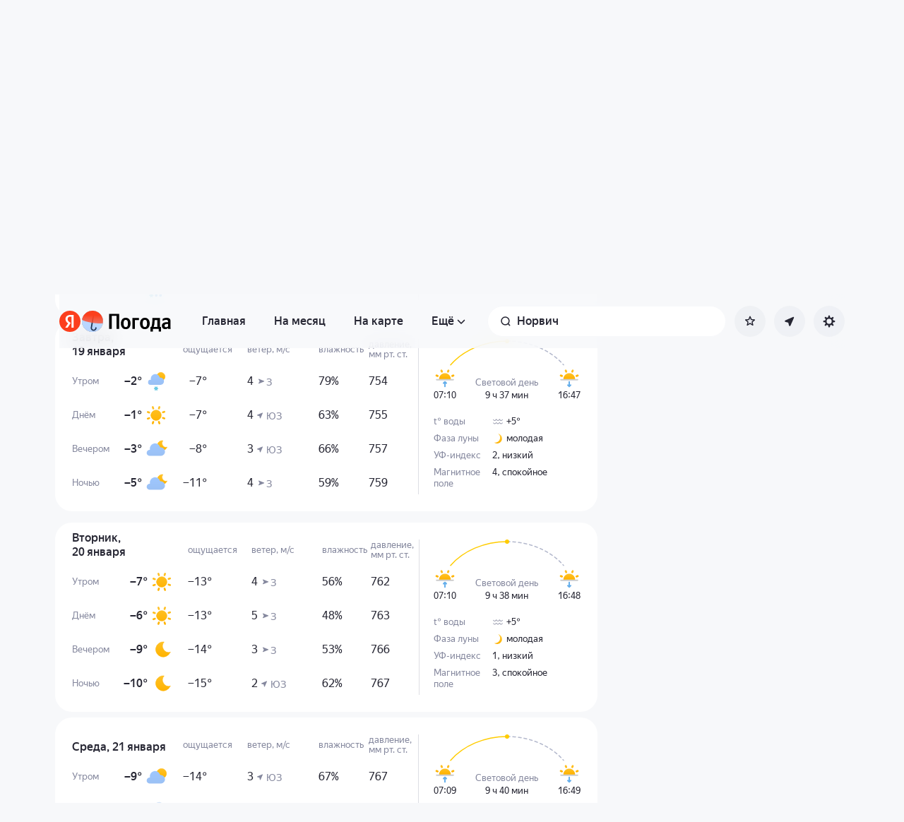

--- FILE ---
content_type: text/html; charset=utf-8
request_url: https://yandex.ru/pogoda/ru/norwich/details/day-8
body_size: 76862
content:
<!DOCTYPE html><html class="__className_33987e __variable_33987e" data-theme="system" lang="ru" dir="ltr"><head><meta charSet="utf-8"/><meta name="viewport" content="width=device-width, initial-scale=1"/><link rel="stylesheet" href="https://yastatic.net/s3/weather-frontend/front2/_next/static/css/7d3a08775666a43a.css" crossorigin="anonymous" nonce="NmViMmIwMjYtZWVjMi00MzBmLTkyOTItN2QwNThmMzM4NTM1" data-precedence="next"/><link rel="stylesheet" href="https://yastatic.net/s3/weather-frontend/front2/_next/static/css/78e26436da5699b4.css" crossorigin="anonymous" nonce="NmViMmIwMjYtZWVjMi00MzBmLTkyOTItN2QwNThmMzM4NTM1" data-precedence="next"/><link rel="stylesheet" href="https://yastatic.net/s3/weather-frontend/front2/_next/static/css/fed51962dd0e9f8d.css" crossorigin="anonymous" nonce="NmViMmIwMjYtZWVjMi00MzBmLTkyOTItN2QwNThmMzM4NTM1" data-precedence="next"/><link rel="stylesheet" href="https://yastatic.net/s3/weather-frontend/front2/_next/static/css/3ef19175fbc2406b.css" crossorigin="anonymous" nonce="NmViMmIwMjYtZWVjMi00MzBmLTkyOTItN2QwNThmMzM4NTM1" data-precedence="next"/><link rel="stylesheet" href="https://yastatic.net/s3/weather-frontend/front2/_next/static/css/b5d68f664b376d16.css" crossorigin="anonymous" nonce="NmViMmIwMjYtZWVjMi00MzBmLTkyOTItN2QwNThmMzM4NTM1" data-precedence="next"/><link rel="stylesheet" href="https://yastatic.net/s3/weather-frontend/front2/_next/static/css/5266bfa7c2473da9.css" crossorigin="anonymous" nonce="NmViMmIwMjYtZWVjMi00MzBmLTkyOTItN2QwNThmMzM4NTM1" data-precedence="next"/><link rel="stylesheet" href="https://yastatic.net/s3/weather-frontend/front2/_next/static/css/6160a9be96bd0c66.css" crossorigin="anonymous" nonce="NmViMmIwMjYtZWVjMi00MzBmLTkyOTItN2QwNThmMzM4NTM1" data-precedence="next"/><link rel="stylesheet" href="https://yastatic.net/s3/weather-frontend/front2/_next/static/css/296a97873b8a10b7.css" crossorigin="anonymous" nonce="NmViMmIwMjYtZWVjMi00MzBmLTkyOTItN2QwNThmMzM4NTM1" data-precedence="next"/><link rel="stylesheet" href="https://yastatic.net/s3/weather-frontend/front2/_next/static/css/6b621f0ee838e928.css" crossorigin="anonymous" nonce="NmViMmIwMjYtZWVjMi00MzBmLTkyOTItN2QwNThmMzM4NTM1" data-precedence="next"/><link rel="stylesheet" href="https://yastatic.net/s3/weather-frontend/front2/_next/static/css/a760514e3d361076.css" crossorigin="anonymous" nonce="NmViMmIwMjYtZWVjMi00MzBmLTkyOTItN2QwNThmMzM4NTM1" data-precedence="next"/><link rel="stylesheet" href="https://yastatic.net/s3/weather-frontend/front2/_next/static/css/cdee7fdef986f393.css" crossorigin="anonymous" nonce="NmViMmIwMjYtZWVjMi00MzBmLTkyOTItN2QwNThmMzM4NTM1" data-precedence="next"/><link rel="stylesheet" href="https://yastatic.net/s3/weather-frontend/front2/_next/static/css/8d9e70f804ccf1dc.css" crossorigin="anonymous" nonce="NmViMmIwMjYtZWVjMi00MzBmLTkyOTItN2QwNThmMzM4NTM1" data-precedence="next"/><link rel="stylesheet" href="https://yastatic.net/s3/weather-frontend/front2/_next/static/css/ba1211c096c6208f.css" crossorigin="anonymous" nonce="NmViMmIwMjYtZWVjMi00MzBmLTkyOTItN2QwNThmMzM4NTM1" data-precedence="next"/><link rel="stylesheet" href="https://yastatic.net/s3/weather-frontend/front2/_next/static/css/47b4e74be7584874.css" crossorigin="anonymous" nonce="NmViMmIwMjYtZWVjMi00MzBmLTkyOTItN2QwNThmMzM4NTM1" data-precedence="next"/><link rel="stylesheet" href="https://yastatic.net/s3/weather-frontend/front2/_next/static/css/10e123ad95035ca1.css" crossorigin="anonymous" nonce="NmViMmIwMjYtZWVjMi00MzBmLTkyOTItN2QwNThmMzM4NTM1" data-precedence="next"/><link rel="stylesheet" href="https://yastatic.net/s3/weather-frontend/front2/_next/static/css/8675eba888b63d19.css" crossorigin="anonymous" nonce="NmViMmIwMjYtZWVjMi00MzBmLTkyOTItN2QwNThmMzM4NTM1" data-precedence="next"/><link rel="stylesheet" href="https://yastatic.net/s3/weather-frontend/front2/_next/static/css/ecfc1620e6e38fc6.css" crossorigin="anonymous" nonce="NmViMmIwMjYtZWVjMi00MzBmLTkyOTItN2QwNThmMzM4NTM1" data-precedence="next"/><link rel="preload" as="script" fetchPriority="low" nonce="NmViMmIwMjYtZWVjMi00MzBmLTkyOTItN2QwNThmMzM4NTM1" href="https://yastatic.net/s3/weather-frontend/front2/_next/static/chunks/webpack-81401c2f11565527.js" crossorigin=""/><script src="https://yastatic.net/s3/weather-frontend/front2/_next/static/chunks/87c73c54-ae2dbe00dce7f586.js" async="" crossorigin="" nonce="NmViMmIwMjYtZWVjMi00MzBmLTkyOTItN2QwNThmMzM4NTM1"></script><script src="https://yastatic.net/s3/weather-frontend/front2/_next/static/chunks/18-93daffa24414e8df.js" async="" crossorigin="" nonce="NmViMmIwMjYtZWVjMi00MzBmLTkyOTItN2QwNThmMzM4NTM1"></script><script src="https://yastatic.net/s3/weather-frontend/front2/_next/static/chunks/main-app-292d62ea03040756.js" async="" crossorigin="" nonce="NmViMmIwMjYtZWVjMi00MzBmLTkyOTItN2QwNThmMzM4NTM1"></script><script src="https://yastatic.net/s3/weather-frontend/front2/_next/static/chunks/app/global-error-e90f0b08d645ca5f.js" async="" crossorigin="" nonce="NmViMmIwMjYtZWVjMi00MzBmLTkyOTItN2QwNThmMzM4NTM1"></script><script src="https://yastatic.net/s3/weather-frontend/front2/_next/static/chunks/4673-32226da5d7ebb814.js" async="" crossorigin="" nonce="NmViMmIwMjYtZWVjMi00MzBmLTkyOTItN2QwNThmMzM4NTM1"></script><script src="https://yastatic.net/s3/weather-frontend/front2/_next/static/chunks/6416-95ae04e3f3a6a0ac.js" async="" crossorigin="" nonce="NmViMmIwMjYtZWVjMi00MzBmLTkyOTItN2QwNThmMzM4NTM1"></script><script src="https://yastatic.net/s3/weather-frontend/front2/_next/static/chunks/9517-a7ff735bbadee5fb.js" async="" crossorigin="" nonce="NmViMmIwMjYtZWVjMi00MzBmLTkyOTItN2QwNThmMzM4NTM1"></script><script src="https://yastatic.net/s3/weather-frontend/front2/_next/static/chunks/950-1bcdf54ced0c2939.js" async="" crossorigin="" nonce="NmViMmIwMjYtZWVjMi00MzBmLTkyOTItN2QwNThmMzM4NTM1"></script><script src="https://yastatic.net/s3/weather-frontend/front2/_next/static/chunks/8339-b51c67bffe48daf0.js" async="" crossorigin="" nonce="NmViMmIwMjYtZWVjMi00MzBmLTkyOTItN2QwNThmMzM4NTM1"></script><script src="https://yastatic.net/s3/weather-frontend/front2/_next/static/chunks/3590-866c99e490c7a48e.js" async="" crossorigin="" nonce="NmViMmIwMjYtZWVjMi00MzBmLTkyOTItN2QwNThmMzM4NTM1"></script><script src="https://yastatic.net/s3/weather-frontend/front2/_next/static/chunks/7479-61998621312a362d.js" async="" crossorigin="" nonce="NmViMmIwMjYtZWVjMi00MzBmLTkyOTItN2QwNThmMzM4NTM1"></script><script src="https://yastatic.net/s3/weather-frontend/front2/_next/static/chunks/app/%5BserviceNameRoute%5D/%5BlocaleRoute%5D/layout-aba30731b200a58e.js" async="" crossorigin="" nonce="NmViMmIwMjYtZWVjMi00MzBmLTkyOTItN2QwNThmMzM4NTM1"></script><script src="https://yastatic.net/s3/weather-frontend/front2/_next/static/chunks/718-d1eb53005a351d90.js" async="" crossorigin="" nonce="NmViMmIwMjYtZWVjMi00MzBmLTkyOTItN2QwNThmMzM4NTM1"></script><script src="https://yastatic.net/s3/weather-frontend/front2/_next/static/chunks/7460-fba17862a35820bc.js" async="" crossorigin="" nonce="NmViMmIwMjYtZWVjMi00MzBmLTkyOTItN2QwNThmMzM4NTM1"></script><script src="https://yastatic.net/s3/weather-frontend/front2/_next/static/chunks/app/%5BserviceNameRoute%5D/%5BlocaleRoute%5D/error-ddda22e0e7176a6c.js" async="" crossorigin="" nonce="NmViMmIwMjYtZWVjMi00MzBmLTkyOTItN2QwNThmMzM4NTM1"></script><script src="https://yastatic.net/s3/weather-frontend/front2/_next/static/chunks/8150-0866e0c585321c46.js" async="" crossorigin="" nonce="NmViMmIwMjYtZWVjMi00MzBmLTkyOTItN2QwNThmMzM4NTM1"></script><script src="https://yastatic.net/s3/weather-frontend/front2/_next/static/chunks/9575-7b2b055ed8101d5a.js" async="" crossorigin="" nonce="NmViMmIwMjYtZWVjMi00MzBmLTkyOTItN2QwNThmMzM4NTM1"></script><script src="https://yastatic.net/s3/weather-frontend/front2/_next/static/chunks/8133-883b31d6515ffc9d.js" async="" crossorigin="" nonce="NmViMmIwMjYtZWVjMi00MzBmLTkyOTItN2QwNThmMzM4NTM1"></script><script src="https://yastatic.net/s3/weather-frontend/front2/_next/static/chunks/app/%5BserviceNameRoute%5D/%5BlocaleRoute%5D/_geo_/%40children/%5BslugRoute%5D/details/%5B%5B...daysRoute%5D%5D/page-85398886a7736fd4.js" async="" crossorigin="" nonce="NmViMmIwMjYtZWVjMi00MzBmLTkyOTItN2QwNThmMzM4NTM1"></script><script src="https://yastatic.net/s3/weather-frontend/front2/_next/static/chunks/7517-42fbeab2be30d946.js" async="" crossorigin="" nonce="NmViMmIwMjYtZWVjMi00MzBmLTkyOTItN2QwNThmMzM4NTM1"></script><script src="https://yastatic.net/s3/weather-frontend/front2/_next/static/chunks/2581-aeb6a819db912106.js" async="" crossorigin="" nonce="NmViMmIwMjYtZWVjMi00MzBmLTkyOTItN2QwNThmMzM4NTM1"></script><script src="https://yastatic.net/s3/weather-frontend/front2/_next/static/chunks/2546-77144bcdfb374696.js" async="" crossorigin="" nonce="NmViMmIwMjYtZWVjMi00MzBmLTkyOTItN2QwNThmMzM4NTM1"></script><script src="https://yastatic.net/s3/weather-frontend/front2/_next/static/chunks/5160-0f5b94c59f8db28b.js" async="" crossorigin="" nonce="NmViMmIwMjYtZWVjMi00MzBmLTkyOTItN2QwNThmMzM4NTM1"></script><script src="https://yastatic.net/s3/weather-frontend/front2/_next/static/chunks/app/%5BserviceNameRoute%5D/%5BlocaleRoute%5D/_geo_/%40children/%5BslugRoute%5D/details/layout-bf527061af24de73.js" async="" crossorigin="" nonce="NmViMmIwMjYtZWVjMi00MzBmLTkyOTItN2QwNThmMzM4NTM1"></script><script src="https://yastatic.net/s3/weather-frontend/front2/_next/static/chunks/6199-0463ec3a2f44a3a3.js" async="" crossorigin="" nonce="NmViMmIwMjYtZWVjMi00MzBmLTkyOTItN2QwNThmMzM4NTM1"></script><script src="https://yastatic.net/s3/weather-frontend/front2/_next/static/chunks/app/%5BserviceNameRoute%5D/%5BlocaleRoute%5D/not-found-98e0b38838a4457d.js" async="" crossorigin="" nonce="NmViMmIwMjYtZWVjMi00MzBmLTkyOTItN2QwNThmMzM4NTM1"></script><script src="https://yastatic.net/s3/weather-frontend/front2/_next/static/chunks/app/%5BserviceNameRoute%5D/%5BlocaleRoute%5D/_geo_/error-c4e33135976c5882.js" async="" crossorigin="" nonce="NmViMmIwMjYtZWVjMi00MzBmLTkyOTItN2QwNThmMzM4NTM1"></script><link rel="preload" href="https://mc.yandex.ru/metrika/tag.js" as="script" nonce="NmViMmIwMjYtZWVjMi00MzBmLTkyOTItN2QwNThmMzM4NTM1"/><meta name="color-scheme" content="light dark"/><meta name="next-size-adjust" content=""/><title>Погода в Норвиче на 10 дней — Прогноз погоды в Норвиче, Штат Коннектикут, США на 10 дней</title><meta name="description" content="Погода в Норвиче на 10 дней 🌡️. Точный прогноз погоды в Норвиче, Штат Коннектикут, США на 10 дней 🌤 с осадками, силой ветра, давлением, УФ-индексом."/><meta name="robots" content="noindex, nofollow"/><link rel="canonical" href="https://yandex.ru/pogoda/ru/norwich/details/day-8"/><meta property="og:title" content="Погода в Норвиче на 10 дней — Прогноз погоды в Норвиче, Штат Коннектикут, США на 10 дней"/><meta property="og:description" content="Погода в Норвиче на 10 дней 🌡️. Точный прогноз погоды в Норвиче, Штат Коннектикут, США на 10 дней 🌤 с осадками, силой ветра, давлением, УФ-индексом."/><meta property="og:locale" content="ru"/><meta property="og:type" content="website"/><meta name="twitter:card" content="summary"/><meta name="twitter:title" content="Погода в Норвиче на 10 дней — Прогноз погоды в Норвиче, Штат Коннектикут, США на 10 дней"/><meta name="twitter:description" content="Погода в Норвиче на 10 дней 🌡️. Точный прогноз погоды в Норвиче, Штат Коннектикут, США на 10 дней 🌤 с осадками, силой ветра, давлением, УФ-индексом."/><link rel="manifest" href="https://yastatic.net/weather/i/pwa/manifest/ru.light.json" media="(prefers-color-scheme: light)"/><link rel="manifest" href="https://yastatic.net/weather/i/pwa/manifest/ru.dark.json" media="(prefers-color-scheme: dark)"/><link rel="icon shortcut" href="https://yandex.ru/weather/favicon.ico"/><link rel="apple-touch-icon" href="https://yandex.ru/weather/favicon-180.png" sizes="180x180"/><script src="https://yastatic.net/s3/weather-frontend/front2/_next/static/chunks/polyfills-42372ed130431b0a.js" crossorigin="anonymous" noModule="" nonce="NmViMmIwMjYtZWVjMi00MzBmLTkyOTItN2QwNThmMzM4NTM1"></script></head><body><script id="dvh" nonce="NmViMmIwMjYtZWVjMi00MzBmLTkyOTItN2QwNThmMzM4NTM1">if("undefined"!=typeof window&&!window.CSS.supports("height: 1dvh")){let e=window.innerHeight;document.body.style.setProperty("--dvh",e?e+"px":"100vh"),window.addEventListener("resize",(()=>{e=window.innerHeight,document.body.style.setProperty("--dvh",e?e+"px":"100vh")}))}</script><script id="global-this" nonce="NmViMmIwMjYtZWVjMi00MzBmLTkyOTItN2QwNThmMzM4NTM1">!function(t){function e(){var e=this||self;e.globalThis=e,delete t.prototype._T_}"object"!=typeof globalThis&&(this?e():(t.defineProperty(t.prototype,"_T_",{configurable:!0,get:e}),_T_))}(Object);</script><script id="queueMicrotask" nonce="NmViMmIwMjYtZWVjMi00MzBmLTkyOTItN2QwNThmMzM4NTM1">"undefined"!=typeof window&&"function"!=typeof window.queueMicrotask&&(window.queueMicrotask=function(e){Promise.resolve().then(e).catch((e=>setTimeout((()=>{throw e}))))});</script><script id="customPolyfill" nonce="NmViMmIwMjYtZWVjMi00MzBmLTkyOTItN2QwNThmMzM4NTM1">
                        if (typeof window.ResizeObserver === "undefined") {
                            var script = document.createElement('script');
                            script.src = 'https://yastatic.net/s3/weather-frontend/polyfills/ResizeObserver.min.js';
                            document.head.appendChild(script);
                        }
                    </script><script nonce="NmViMmIwMjYtZWVjMi00MzBmLTkyOTItN2QwNThmMzM4NTM1">(self.__next_s=self.__next_s||[]).push([0,{"nonce":"NmViMmIwMjYtZWVjMi00MzBmLTkyOTItN2QwNThmMzM4NTM1","children":"(function(d,t,u,e,s){\ne=d.createElement(t),s=d.getElementsByTagName(t)[0],e.src=u,s.parentNode.insertBefore(e,s)\n})(document,'script','htt'+'ps:/'+'/yas'+'tati'+'c.net/n'+'earest.j'+'s');\n\n!function(e,t){if(e.Ya=e.Ya||{},Ya.Rum)throw new Error(\"Rum: interface is already defined\");var n=e.performance,i=n&&n.timing&&n.timing.navigationStart||Ya.startPageLoad||+new Date,s=e.requestAnimationFrame,r=function(){},a=Ya.Rum={_defTimes:[],_defRes:[],_countersToExposeAsEvents:[\"2325\",\"2616.85.1928\",\"react.inited\"],enabled:!!n,version:\"6.1.21\",vsStart:document.visibilityState,vsChanged:!1,vsChangeTime:1/0,_deltaMarks:{},_markListeners:{},_onComplete:[],_onInit:[],_unsubscribers:[],_eventLisneters:{},_settings:{},_vars:{},init:function(e,t){a._settings=e,a._vars=t},getTime:n&&n.now?function(){return n.now()}:Date.now?function(){return Date.now()-i}:function(){return new Date-i},time:function(e){a._deltaMarks[e]=[a.getTime()]},timeEnd:function(e,t){var n=a._deltaMarks[e];n&&0!==n.length&&n.push(a.getTime(),t)},sendTimeMark:function(e,t,n,i){void 0===t&&(t=a.getTime()),a.emit({metricName:\"defTimes\",data:[e,t,i]}),a.mark(e,t)},sendDelta:function(e,t,n,i){var s,r=a._deltaMarks;r[e]||void 0===t||(s=i&&i.originalEndTime?i.originalEndTime:a.getTime(),r[e]=[s-t,s,n])},sendResTiming:function(e,t){a.emit({metricName:\"defRes\",data:[e,t]})},sendRaf:function(e){var t=a.getSetting(\"forcePaintTimeSending\");if(s&&(t||a.isTimeAfterPageShow(a.getTime()))){var n=\"2616.\"+e;s((function(){a.getSetting(\"sendFirstRaf\")&&a.sendTimeMark(n+\".205\"),s((function(){a.sendTimeMark(n+\".1928\")}))}))}},isVisibilityChanged:function(){return a.vsStart&&(\"visible\"!==a.vsStart||a.vsChanged)},isTimeAfterPageShow:function(e){return\"visible\"===a.vsStart||a.vsChangeTime<e},mark:n&&n.mark?function(e,t){n.mark(e+(t?\": \"+t:\"\"))}:function(){},getSetting:function(e){var t=a._settings[e];return null===t?null:t||\"\"},on:function(e,t){if(\"function\"==typeof t)return(a._markListeners[e]=a._markListeners[e]||[]).push(t),function(){if(a._markListeners[e]){var n=a._markListeners[e].indexOf(t);n>-1&&a._markListeners[e].splice(n,1)}}},noop:r,sendTrafficData:r,finalizeLayoutShiftScore:r,finalizeLargestContentfulPaint:r,getLCPAdditionalParams:r,getCLSAdditionalParams:r,getINPAdditionalParams:r,getImageGoodnessAdditionalParams:r,_eventListeners:{},_eventsBuffer:{},subscribe:function(e,t){if(!a.getSetting(\"noEvents\"))return this._eventLisneters[e]=this._eventLisneters[e]||new Set,this._eventLisneters[e].add(t),function(){this.unsubscribe(e,t)}.bind(this)},unsubscribe:function(e,t){this._eventLisneters[e].delete(t)},emit:function(e){if(!a.getSetting(\"noEvents\")){var t=a.getSetting(\"eventsLimits\")&&a.getSetting(\"eventsLimits\")[e.metricName]||20;this._eventLisneters[e.metricName]&&this._eventLisneters[e.metricName].forEach((function(t){t(e)})),this._eventsBuffer[e.metricName]=this._eventsBuffer[e.metricName]||[],this._eventsBuffer[e.metricName].push(e),this._eventsBuffer[e.metricName].length>t&&(this._eventsBuffer[e.metricName].length=Math.floor(t/2))}},getBufferedEvents:function(e){var t=this._eventsBuffer,n={};return Object.keys(t).forEach((function(i){-1!==e.indexOf(i)&&(n[i]=t[i])})),n},clearEvents:function(e){this._eventsBuffer[e]&&(this._eventsBuffer[e].length=0)}};function f(){Ya.Rum.vsChanged=!0,Ya.Rum.vsChangeTime=a.getTime(),removeEventListener(\"visibilitychange\",f)}addEventListener(\"visibilitychange\",f),a._onVisibilityChange=f}(window);\n\nYa.Rum.observeDOMNode=window.IntersectionObserver?function(e,i,n){var t=this,o=Ya.Rum.getSetting(\"forcePaintTimeSending\");!function r(){if(o||!t.isVisibilityChanged()){var s=\"string\"==typeof i?document.querySelector(i):i;s?new IntersectionObserver((function(i,n){!o&&t.isVisibilityChanged()||(Ya.Rum.sendTimeMark(e),n.unobserve(s))}),n).observe(s):setTimeout(r,100)}}()}:function(){};\n\n!function(){if(window.PerformanceLongTaskTiming){var e=function(e,n){return(e=e.concat(n)).length>300&&(e=e.slice(e.length-300)),e},n=\"undefined\"!=typeof PerformanceLongAnimationFrameTiming,t=n?[\"longtask\",\"long-animation-frame\"]:[\"longtask\"];function r(){var r=Ya.Rum._tti={events:[],loafEvents:n?[]:void 0,eventsAfterTTI:[],fired:!1,observer:new PerformanceObserver((function(t){var o=t.getEntriesByType(\"longtask\"),s=t.getEntriesByType(\"long-animation-frame\");r.events=e(r.events,o),n&&(r.loafEvents=e(r.loafEvents,s)),r.fired&&(r.eventsAfterTTI=e(r.eventsAfterTTI,o))}))};r.observer.observe({entryTypes:t}),Ya.Rum._unsubscribers&&Ya.Rum._unsubscribers.push((function(){r.observer.disconnect()}))}r(),Ya.Rum._onInit.push(r)}}();\n\n!function(){var e,t,n,i=Ya.Rum,o=42,r=4e4,g=15,a=[],s=\"\\r\\n\",l=i.getSetting(\"countersInitialDelay\")||0;if(l){var c;function u(){removeEventListener(\"visibilitychange\",h),clearTimeout(c),l=0,f()}function h(){document.hidden&&u()}c=setTimeout(u,l),addEventListener(\"visibilitychange\",h)}function f(){if(t&&a.length){for(var n=0,i=0,l=0;i<a.length&&l<=r&&n<o;i++)(l+=(i?s.length:0)+a[i].length)<=r&&n++;var c=a.splice(0,n);d(t,c.join(s)),a.length&&(e=setTimeout(f,g))}else a.length=0}function d(e,t){if(!(navigator.sendBeacon&&n&&navigator.sendBeacon(e,t))){var o=Boolean(i.getSetting(\"sendCookie\")),r=new XMLHttpRequest;r.open(\"POST\",e),r.withCredentials=o,r.send(t)}}i.send=function(c,u,h,d,v,m,S,p){t=i.getSetting(\"clck\"),n=i.getSetting(\"beacon\"),o=i.getSetting(\"maxBatchCounters\")||o,r=i.getSetting(\"maxBatchLength\")||r,g=i.getSetting(\"countersBatchTimeout\")||g,function(t,n,i,c,u,h,d,v,m,S){clearTimeout(e);var p=[t?\"/reqid=\"+t:\"\",n?\"/\"+n.join(\"/\"):\"\",i?\"/path=\"+i:\"\",c?\"/events=\"+c:\"\",u?\"/slots=\"+u.join(\";\"):\"\",h?\"/experiments=\"+h.join(\";\"):\"\",d?\"/vars=\"+d:\"\",\"/cts=\"+(new Date).getTime(),\"\",\"/*\"].join(\"\");p.length>r?\"undefined\"!=typeof console&&console.error&&console.error(\"Counter length \"+p.length+\" is more than allowed \"+r,p):(a.push(p),l||(function(){if(a.length>=o)return!0;for(var e=0,t=0;t<a.length;t++)if((e+=(t?s.length:0)+a[t].length)>=r)return!0;return!1}()?f():e=setTimeout(f,g)))}(i.getSetting(\"reqid\"),S,u,v,i.getSetting(\"slots\"),i.getSetting(\"experiments\"),h)}}();\n\n!function(n){if(!n.Ya||!Ya.Rum)throw new Error(\"Rum: interface is not defined\");var e=Ya.Rum;e.getSetting=function(n){var t=e._settings[n];return null===t?null:t||\"\"}}(\"undefined\"!=typeof self?self:window);\n\n!function(e,r){var n={client:[\"690.2354\",1e3,100,0],uncaught:[\"690.2361\",100,10,0],external:[\"690.2854\",100,10,0],script:[\"690.2609\",100,10,0]},t={};r.ERROR_LEVEL={INFO:\"info\",DEBUG:\"debug\",WARN:\"warn\",ERROR:\"error\",FATAL:\"fatal\"},r._errorSettings={clck:\"https://yandex.ru/clck/click\",beacon:!0,project:\"unknown\",page:\"\",env:\"\",experiments:[],additional:{},platform:\"\",region:\"\",dc:\"\",host:\"\",service:\"\",level:\"\",version:\"\",yandexuid:\"\",loggedin:!1,coordinates_gp:\"\",referrer:!0,preventError:!1,unhandledRejection:!1,traceUnhandledRejection:!1,uncaughtException:!0,debug:!1,limits:{},silent:{},filters:{},pageMaxAge:864e6,initTimestamp:+new Date};var o=!1;function a(e,r){for(var n in r)r.hasOwnProperty(n)&&(e[n]=r[n]);return e}function i(e){return\"boolean\"==typeof e&&(e=+e),\"number\"==typeof e?e+\"\":null}r.initErrors=function(n){var t=a(r._errorSettings,n);o||(t.uncaughtException&&function(){var n=r._errorSettings;if(e.addEventListener)e.addEventListener(\"error\",s),n.resourceFails&&e.addEventListener(\"error\",l,!0),\"Promise\"in e&&n.unhandledRejection&&e.addEventListener(\"unhandledrejection\",function(e){var n,t,o=e.reason,a={};o&&(o.stack&&o.message?(n=o.message,t=o.stack):(n=String(o),t=r._parseTraceablePromiseStack(e.promise),\"[object Event]\"===n?n=\"event.type: \"+o.type:\"[object Object]\"===n&&(a.unhandledObject=o)),o.target&&o.target.src&&(a.src=o.target.src),s({message:\"Unhandled rejection: \"+n,stack:t,additional:a}))});else{var t=e.onerror;e.onerror=function(e,r,n,o,a){s({error:a||new Error(e||\"Empty error\"),message:e,lineno:n,colno:o,filename:r}),t&&t.apply(this,arguments)}}}(),t.unhandledRejection&&t.traceUnhandledRejection&&r._traceUnhandledRejection&&r._traceUnhandledRejection(),o=!0)},r.updateErrors=function(e){a(r._errorSettings,e)},r.updateAdditional=function(e){r._errorSettings.additional=a(r._errorSettings.additional||{},e)},r._handleError=function(e,o,i){var s,l,c=r._errorSettings;if(c.preventError&&e.preventDefault&&e.preventDefault(),o)s=e,l=\"client\";else{s=r._normalizeError(e),l=s.type;var d=c.onError;\"function\"==typeof d&&d(s);var u=c.transform;if(\"function\"==typeof u&&(s=u(s)),!s)return;s.settings&&(i=s.settings)}var g=+new Date,f=c.initTimestamp,p=c.pageMaxAge;if(!(-1!==p&&f&&f+p<g)){var m=n[l][1];\"number\"==typeof c.limits[l]&&(m=c.limits[l]);var v=n[l][2];\"number\"==typeof c.silent[l]&&(v=c.silent[l]);var h=n[l][3];if(h<m||-1===m){s.path=n[l][0];var E=r._getErrorData(s,{silent:h<v||-1===v?\"no\":\"yes\",isCustom:Boolean(o)},a(a({},c),i)),_=function(e){t[s.message]=!1,r._sendError(e.path,e.vars),n[l][3]++}.bind(this,E);if(void 0===c.throttleSend)_();else{if(t[s.message])return;t[s.message]=!0,setTimeout(_,c.throttleSend)}}}},r._getReferrer=function(r){var n=r.referrer,t=typeof n;return\"function\"===t?n():\"string\"===t&&n?n:!1!==n&&e.location?e.location.href:void 0},r.getErrorSetting=function(e){return r._errorSettings[e]},r._buildExperiments=function(e){return e instanceof Array?e.join(\";\"):\"\"},r._buildAdditional=function(e,r){var n=\"\";try{var t=a(a({},e),r);0!==Object.keys(t).length&&(n=JSON.stringify(t))}catch(e){}return n},r._getErrorData=function(n,t,o){t=t||{};var a=r._buildExperiments(o.experiments),s=r._buildAdditional(o.additional,n.additional),l={\"-stack\":n.stack,\"-url\":n.file,\"-line\":n.line,\"-col\":n.col,\"-block\":n.block,\"-method\":n.method,\"-msg\":n.message,\"-env\":o.env,\"-external\":n.external,\"-externalCustom\":n.externalCustom,\"-project\":o.project,\"-service\":n.service||o.service,\"-page\":n.page||o.page,\"-platform\":o.platform,\"-level\":n.level,\"-experiments\":a,\"-version\":o.version,\"-region\":o.region,\"-dc\":o.dc,\"-host\":o.host,\"-yandexuid\":o.yandexuid,\"-loggedin\":o.loggedin,\"-coordinates_gp\":n.coordinates_gp||o.coordinates_gp,\"-referrer\":r._getReferrer(o),\"-source\":n.source,\"-sourceMethod\":n.sourceMethod,\"-type\":t.isCustom?n.type:\"\",\"-additional\":s,\"-adb\":i(Ya.blocker)||i(o.blocker),\"-cdn\":e.YaStaticRegion,\"-ua\":navigator.userAgent,\"-silent\":t.silent,\"-ts\":+new Date,\"-init-ts\":o.initTimestamp};return o.debug&&e.console&&console[console[n.level]?n.level:\"error\"](\"[error-counter] \"+n.message,l,n.stack),{path:n.path,vars:l}},r._baseNormalizeError=function(e){var r=(e=e||{}).error,n=e.filename||e.fileName||\"\",t=r&&r.stack||e.stack||\"\",o=e.message||\"\",a=r&&r.additional||e.additional;return{file:n,line:e.lineno||e.lineNumber,col:e.colno||e.colNumber,stack:t,message:o,additional:a}},r._normalizeError=function(e){var n=r._baseNormalizeError(e),t=\"uncaught\",o=r._isExternalError(n.file,n.message,n.stack),a=\"\",i=\"\";return o.hasExternal?(t=\"external\",a=o.common,i=o.custom):/^Script error\\.?$/.test(n.message)&&(t=\"script\"),n.external=a,n.externalCustom=i,n.type=t,n},r._createVarsString=function(e){var r=[];for(var n in e)e.hasOwnProperty(n)&&(e[n]||0===e[n])&&r.push(n+\"=\"+encodeURIComponent(e[n]).replace(/\\*/g,\"%2A\"));return r.join(\",\")},r._sendError=function(e,n){r.send(null,e,r._createVarsString(n),null,null,null,null)};var s=function(e){r._handleError(e,!1)},l=function(e){var n=e.target;if(n){var t=n.srcset||n.src;if(t||(t=n.href),t){var o=n.tagName||\"UNKNOWN\";r.logError({message:o+\" load error\",additional:{src:t}})}}};r._parseTraceablePromiseStack=function(){}}(\"undefined\"!=typeof self?self:window,Ya.Rum);\n\n!function(e){var r={url:{0:/(miscellaneous|extension)_bindings/,1:/^chrome:/,2:/kaspersky-labs\\.com\\//,3:/^(?:moz|chrome|safari)-extension:\\/\\//,4:/^file:/,5:/^resource:\\/\\//,6:/webnetc\\.top/,7:/local\\.adguard\\.com/},message:{0:/__adgRemoveDirect/,1:/Content Security Policy/,2:/vid_mate_check/,3:/ucapi/,4:/Access is denied/i,5:/^Uncaught SecurityError/i,6:/__ybro/,7:/__show__deepen/,8:/ntp is not defined/,9:/Cannot set property 'install' of undefined/,10:/NS_ERROR/,11:/Error loading script/,12:/^TypeError: undefined is not a function$/,13:/__firefox__\\.(?:favicons|metadata|reader|searchQueryForField|searchLoginField)/},stack:{0:/(?:moz|chrome|safari)-extension:\\/\\//,1:/adguard.*\\.user\\.js/i}};function n(e,r){if(e&&r){var n=[];for(var o in r)if(r.hasOwnProperty(o)){var i=r[o];\"string\"==typeof i&&(i=new RegExp(i)),i instanceof RegExp&&i.test(e)&&n.push(o)}return n.join(\"_\")}}function o(e,o){var i,a=[];for(var t in r)r.hasOwnProperty(t)&&(i=n(e[t],o[t]))&&a.push(t+\"~\"+i);return a.join(\";\")}e._isExternalError=function(n,i,a){var t=e._errorSettings.filters||{},s={url:(n||\"\")+\"\",message:(i||\"\")+\"\",stack:(a||\"\")+\"\"},c=o(s,r),u=o(s,t);return{common:c,custom:u,hasExternal:!(!c&&!u)}}}(Ya.Rum);\n\n!function(){\"use strict\";var e;(e=Ya.Rum).logError=function(r,o,s){r=r||{},\"string\"!=typeof o&&void 0!==o||((o=new Error(o)).justCreated=!0);var a=r.message||\"\",t=e._baseNormalizeError(o);t.message&&!r.ignoreErrorMessage&&(a&&(a+=\"; \"),a+=t.message),t.message=a||\"Empty error\";for(var g=[\"service\",\"source\",\"type\",\"block\",\"additional\",\"level\",\"page\",\"method\",\"sourceMethod\",\"coordinates_gp\"],i=0;i<g.length;i++){var n=g[i];r[n]?t[n]=r[n]:o&&o[n]&&(t[n]=o[n])}e._handleError(t,!0,s)}}();\n\n!function(){\"use strict\";var t;(t=Ya.Rum).logAjaxError=function(a,i,o,n){a.type=\"network\",a.additional=a.additional||{},\"timeout\"===o?a.additional.timeout=1:i.status&&(a.additional.status=i.status),t.logError(a,n)}}();\n\n!function(){\"use strict\";var e;(e=Ya.Rum).logEventString=function(n,t,r){return e._logEvent(\"string\",n,t,r)},e.logEventFloat=function(n,t,r){return e._logEvent(\"float\",n,t,r)},e.logEventInteger=function(n,t,r){return e._logEvent(\"integer\",n,t,r)},e._logEvent=function(n,t,r,i){i=i||{};var l=e._errorSettings,o=e._buildAdditional(l.additional,i.additional),a=e._buildExperiments(l.experiments),g={\"-env\":l.env,\"-project\":l.project,\"-service\":i.service||l.service,\"-page\":i.page||l.page,\"-platform\":l.platform,\"-experiments\":a,\"-version\":l.version,\"-yandexuid\":l.yandexuid,\"-loggedin\":l.loggedin,\"-referrer\":e._getReferrer(l),\"-additional\":o,\"-ts\":+new Date,\"-type\":n,\"-name\":t,\"-value\":r};return e.send(null,\"690.32\",e._createVarsString(g),null,null,null,[\"table=rum_events\"])}}();\n\n!function(){\"use strict\";var t,e;t=Ya.Rum,e=\"__RumTraceablePromise\",t._parseTraceablePromiseStack=function(t){if(t&&t.__stack){for(var r=t.__stack.split(\"\\n\"),n=[],o=0;o<r.length;o++)-1===r[o].indexOf(e)&&n.push(r[o].trim());return n.join(\"\\n\")}},t._traceUnhandledRejection=function(){if(\"Promise\"in window&&window.Promise.name!==e){var t=window.Promise;try{r.prototype=t.prototype,r.prototype.constructor=r,Object.setPrototypeOf(r,t),Object.defineProperty(r,\"name\",{value:e}),window.Promise=r}catch(t){}}function r(r){var n,o,i=new t(function(t,e){n=t,o=e});i.__stack=new Error(e).stack;try{r(n,o)}catch(t){o(t)}return i}}}();\n","id":"metrics_inline"}])</script><script nonce="NmViMmIwMjYtZWVjMi00MzBmLTkyOTItN2QwNThmMzM4NTM1">(self.__next_s=self.__next_s||[]).push([0,{"nonce":"NmViMmIwMjYtZWVjMi00MzBmLTkyOTItN2QwNThmMzM4NTM1","children":"'Ya' in window && Ya.Rum.init(\n                        {\"beacon\":true,\"periodicStatsIntervalMs\":1000,\"longTaskMetric\":true,\"scrollMetric\":true,\"scrollLatencyMetric\":true,\"sendClientUa\":true,\"sendFirstRaf\":true,\"sendAutoElementTiming\":true,\"clck\":\"https://yandex.ru/clck/click\",\"sendAutoResTiming\":true,\"sendUrlInResTiming\":true,\"sendFPS\":true,\"reqid\":\"1768722508783621-2610142082557074534-balancer-l7leveler-kubr-yp-vla-266-BAL\",\"slots\":[\"1405820,0,78\",\"1384006,0,89\",\"1414493,0,13\",\"1454774,0,8\",\"1464631,0,92\",\"912288,0,4\",\"299080,0,30\",\"299093,0,86\",\"1458220,0,99\"]},\n                        {\"rum_id\":\"ru.pogoda.front2\",\"-project\":\"weather-front2\",\"-env\":\"production\",\"-version\":\"564.2\",\"-platform\":\"desktop\"}\n                    );\n'Ya' in window && Ya.Rum.initErrors({\"platform\":\"desktop\",\"preventError\":true,\"uncaughtException\":true,\"unhandledRejection\":true,\"traceUnhandledRejection\":true,\"reqid\":\"1768722508783621-2610142082557074534-balancer-l7leveler-kubr-yp-vla-266-BAL\",\"filters\":{\"url\":{\"0\":\"https://mc.yandex.ru/metrika/tag.js\"},\"message\":{}},\"project\":\"weather-front2\",\"version\":\"564.2\",\"env\":\"production\"});","id":"metrics_config"}])</script><script nonce="NmViMmIwMjYtZWVjMi00MzBmLTkyOTItN2QwNThmMzM4NTM1">(self.__next_s=self.__next_s||[]).push([0,{"nonce":"NmViMmIwMjYtZWVjMi00MzBmLTkyOTItN2QwNThmMzM4NTM1","children":"if (window) {\n                    window.yaContextCb = window.yaContextCb || [];\n                    window.yaContext0Gimmeamoney = {};\n                    window.yaContextCb.push(function() { window.yaContext0Gimmeamoney.state = 2; });\n                    var ctxScript = document.createElement('script');\n                    ctxScript.src = 'https://yandex.ru/ads/system/context.js';\n                    ctxScript.async = true;\n                    ctxScript.setAttribute(\"nonce\", \"NmViMmIwMjYtZWVjMi00MzBmLTkyOTItN2QwNThmMzM4NTM1\");\n                    ctxScript.onerror = function() { window.yaContext0Gimmeamoney.state = 3;};\n                    if (document.location.origin === 'https://yandex.ru') { ctxScript.crossOrigin = 'use-credentials'; }\n                    document.getElementsByTagName('head')[0].appendChild(ctxScript);\n                }","id":"adv_ya"}])</script><script nonce="NmViMmIwMjYtZWVjMi00MzBmLTkyOTItN2QwNThmMzM4NTM1">(()=>{try{let a=document.querySelectorAll("script[src]");["2953","3071.407","3733"].forEach((b,c)=>{let d=a[c];!d||d.getAttribute("data-rcid")||d.setAttribute("data-rcid",b)})}catch(a){}})()</script><img aria-hidden="true" alt="" src="[data-uri]" style="position:fixed;top:5vh;left:5vw;width:90vw;z-index:-1;mix-blend-mode:darken;pointer-events:none;max-width:738px;height:200vh" fetchPriority="high"/><!--$--><!--/$--><noscript><div><img src="https://mc.yandex.ru/watch/115080" style="position:absolute;left:-9999px" alt=""/></div></noscript><!--$--><!--/$--><div class="AppLayoutCommon_overlay__h5IHD"><header class="AppHeader_header__izqv7 AppHeader_header_main__U4Xdq"><div class="AppHeader_logo__xgCmQ"><a class="AppLink_link___0246 AppLogo_rootLogo__aYkUw" rel="noreferrer" target="_blank" href="https://ya.ru?via=ywhl"><img decoding="async" loading="lazy" alt="Перейти на главную Яндекс" width="19" height="19" class="AppImage_imgLight__5zz7d AppImage_imgLight__5zz7d" src="https://yastatic.net/s3/weather-frontend/front2/_next/static/media/ru_black.6900a042.svg"/><img decoding="async" loading="lazy" alt="Перейти на главную Яндекс" width="19" height="19" class="AppImage_imgLight__5zz7d AppImage_imgDark__bJmH_" src="https://yastatic.net/s3/weather-frontend/front2/_next/static/media/ru_white.6900a042.svg"/></a><a class="AppLink_link___0246 AppLogo_serviceLogo__IBGXz" data-internal="true" href="/pogoda/ru/norwich?via=hl"><img decoding="async" loading="lazy" alt="Перейти на главную Яндекс.Погода" width="101" height="24" class="AppImage_imgLight__5zz7d AppImage_imgLight__5zz7d" src="https://yastatic.net/s3/weather-frontend/front2/_next/static/media/ru_black.a7a69ab7.svg"/><img decoding="async" loading="lazy" alt="Перейти на главную Яндекс.Погода" width="101" height="24" class="AppImage_imgLight__5zz7d AppImage_imgDark__bJmH_" src="https://yastatic.net/s3/weather-frontend/front2/_next/static/media/ru_white.43698d95.svg"/></a></div><nav class="AppHeaderNavigation_navigation__vjaiG"><ul class="AppHeaderNavigation_row__trWuw" role="menubar"><li><a class="AppLink_link___0246 AppHeaderNavigationItem_list__link__F0wAM" aria-current="false" role="menuitem" title="Прогноз погоды" data-internal="true" href="/pogoda/ru/norwich?via=hnav">Главная</a></li><li><a class="AppLink_link___0246 AppHeaderNavigationItem_list__link__F0wAM" aria-current="false" role="menuitem" title="Погода на месяц" data-internal="true" href="/pogoda/ru/norwich/month?via=hnav">На месяц</a></li><li><a class="AppLink_link___0246 AppHeaderNavigationItem_list__link__F0wAM" aria-current="false" role="menuitem" title="Карта погоды" data-internal="true" href="/pogoda/ru/norwich/maps?via=hnav">На карте</a></li><div class="AppAccordion_details__2JAOb"><button aria-controls="_R_2bbpfblh9fivb_" aria-expanded="false" aria-haspopup="true" class="AppAccordion_summary__Rslqu AppHeaderNavigation_more__svR1i" type="button" disabled=""><span>Ещё</span><svg class="style_icon__utnVg AppAccordion_chevron__8ZZcq" role="presentation" stroke="currentColor" stroke-linecap="round" stroke-linejoin="round" xmlns="http://www.w3.org/2000/svg" viewBox="0 0 16 16" fill="none"><path d="M2 2l6 6l-6 6" stroke-width="2"></path></svg></button><!--$!--><template data-dgst="BAILOUT_TO_CLIENT_SIDE_RENDERING"></template><!--/$--><div class="A11Y_visuallyHidden__y0sw0 visuallyHidden"><ul class="AppHeaderNavigation_list__C6krN" role="menu"><li><a class="AppLink_link___0246 AppHeaderNavigationItem_list__link__F0wAM" aria-current="false" role="menuitem" title="Погода на 10 дней" data-internal="true" href="/pogoda/ru/norwich/details?via=hnav">На 10 дней</a></li><li><a class="AppLink_link___0246 AppHeaderNavigationItem_list__link__F0wAM" aria-current="false" role="menuitem" title="Погода на сегодня" data-internal="true" href="/pogoda/ru/norwich/details/today?via=hnav">На сегодня</a></li><li><a class="AppLink_link___0246 AppHeaderNavigationItem_list__link__F0wAM" aria-current="false" role="menuitem" title="Погода на завтра" data-internal="true" href="/pogoda/ru/norwich/details/tomorrow?via=hnav">На завтра</a></li><li><a class="AppLink_link___0246 AppHeaderNavigationItem_list__link__F0wAM" aria-current="false" role="menuitem" title="Погода на 3 дня" data-internal="true" href="/pogoda/ru/norwich/details/3-day-weather?via=hnav">Прогноз на 3 дня</a></li><li><a class="AppLink_link___0246 AppHeaderNavigationItem_list__link__F0wAM" aria-current="false" role="menuitem" title="Погода на 5 дней" data-internal="true" href="/pogoda/ru/norwich/details/5-day-weather?via=hnav">Прогноз на 5 дней</a></li><li><a class="AppLink_link___0246 AppHeaderNavigationItem_list__link__F0wAM" aria-current="false" role="menuitem" title="Погода на неделю" data-internal="true" href="/pogoda/ru/norwich/details/7-day-weather?via=hnav">Прогноз на 7 дней</a></li><li><a class="AppLink_link___0246 AppHeaderNavigationItem_list__link__F0wAM" aria-current="false" role="menuitem" title="Погода на 14 дней" data-internal="true" href="/pogoda/ru/norwich/details/14-day-weather?via=hnav">Прогноз на 14 дней</a></li><li><a class="AppLink_link___0246 AppHeaderNavigationItem_list__link__F0wAM" aria-current="false" role="menuitem" title="Погода на выходные" data-internal="true" href="/pogoda/ru/norwich/details/weekend?via=hnav">Прогноз на выходные</a></li><li><a class="AppLink_link___0246 AppHeaderNavigationItem_list__link__F0wAM" aria-current="false" role="menuitem" title="Магнитные бури" data-internal="true" href="/pogoda/ru/norwich/magnetic-storms?via=hnav">Магнитные бури</a></li><li><a class="AppLink_link___0246 AppHeaderNavigationItem_list__link__F0wAM" aria-current="false" role="menuitem" title="Фазы Луны" data-internal="true" href="/pogoda/ru/norwich/moon?via=hnav">Фазы Луны</a></li><li><a class="AppLink_link___0246 AppHeaderNavigationItem_list__link__F0wAM" aria-current="false" role="menuitem" title="УФ-индекс" data-internal="true" href="/pogoda/ru/norwich/uv-index?via=hnav">УФ-индекс</a></li><li><a class="AppLink_link___0246 AppHeaderNavigationItem_list__link__F0wAM" aria-current="false" role="menuitem" title="Атмосферное давление" data-internal="true" href="/pogoda/ru/norwich/pressure?via=hnav">Атмосферное давление</a></li><li><a class="AppLink_link___0246 AppHeaderNavigationItem_list__link__F0wAM" aria-current="false" role="menuitem" title="Статьи о погоде" data-internal="true" href="/pogoda/ru/blog?via=hnav">Статьи о погоде</a></li></ul></div></div></ul><div class="AppAccordion_details__2JAOb"><button aria-controls="_R_jbpfblh9fivb_" aria-expanded="false" aria-haspopup="true" class="AppAccordion_summary__Rslqu AppHeaderNavigation_menuButton__EjBvd" type="button" disabled=""><span>Меню</span><svg class="style_icon__utnVg AppAccordion_chevron__8ZZcq" role="presentation" stroke="currentColor" stroke-linecap="round" stroke-linejoin="round" xmlns="http://www.w3.org/2000/svg" viewBox="0 0 16 16" fill="none"><path d="M2 2l6 6l-6 6" stroke-width="2"></path></svg></button><!--$!--><template data-dgst="BAILOUT_TO_CLIENT_SIDE_RENDERING"></template><!--/$--><div class="A11Y_visuallyHidden__y0sw0 visuallyHidden"><ul class="AppHeaderNavigation_list__C6krN" role="menu"><li><a class="AppLink_link___0246 AppHeaderNavigationItem_list__link__F0wAM" aria-current="false" role="menuitem" title="Прогноз погоды" data-internal="true" href="/pogoda/ru/norwich?via=hnav">Главная</a></li><li><a class="AppLink_link___0246 AppHeaderNavigationItem_list__link__F0wAM" aria-current="false" role="menuitem" title="Карта осадков" data-internal="true" href="/pogoda/ru/norwich/maps/nowcast?via=hnav">Карта осадков</a></li><li><a class="AppLink_link___0246 AppHeaderNavigationItem_list__link__F0wAM" aria-current="false" role="menuitem" title="Погода на месяц" data-internal="true" href="/pogoda/ru/norwich/month?via=hnav">Прогноз на месяц</a></li><li><a class="AppLink_link___0246 AppHeaderNavigationItem_list__link__F0wAM" aria-current="false" role="menuitem" title="Погода на 10 дней" data-internal="true" href="/pogoda/ru/norwich/details?via=hnav">На 10 дней</a></li><li><a class="AppLink_link___0246 AppHeaderNavigationItem_list__link__F0wAM" aria-current="false" role="menuitem" title="Магнитные бури" data-internal="true" href="/pogoda/ru/norwich/magnetic-storms?via=hnav">Магнитные бури</a></li><li><a class="AppLink_link___0246 AppHeaderNavigationItem_list__link__F0wAM" aria-current="false" role="menuitem" title="Фазы Луны" data-internal="true" href="/pogoda/ru/norwich/moon?via=hnav">Фазы Луны</a></li><li><a class="AppLink_link___0246 AppHeaderNavigationItem_list__link__F0wAM" aria-current="false" role="menuitem" title="Атмосферное давление" data-internal="true" href="/pogoda/ru/norwich/pressure?via=hnav">Атмосферное давление</a></li><li><a class="AppLink_link___0246 AppHeaderNavigationItem_list__link__F0wAM" aria-current="false" role="menuitem" title="УФ-индекс" data-internal="true" href="/pogoda/ru/norwich/uv-index?via=hnav">УФ-индекс</a></li></ul></div></div></nav><div class="AppFindMeButton_container__uCVWr"><button class="AppFindMeButton_button__I3QXw" tabindex="0" aria-label="Найти меня" type="button" disabled=""><svg class="style_icon__utnVg AppFindMeButton_icon__Qvr5T" role="presentation" stroke="currentColor" stroke-linecap="round" stroke-linejoin="round" xmlns="http://www.w3.org/2000/svg" viewBox="0 0 16 16" fill="none"><path d="m6.33 9.67-3.57-.94a1 1 0 0 1-.15-1.89l9.71-4.29a.85.85 0 0 1 1.12 1.12L9.15 13.4a1 1 0 0 1-1.88-.15l-.94-3.57Z" fill="currentColor" stroke="none"></path></svg><span class="AppFindMeButton_button__text__JcG1X">Найти меня</span></button><!--$!--><template data-dgst="BAILOUT_TO_CLIENT_SIDE_RENDERING"></template><!--/$--></div><!--$?--><template id="B:0"></template><span class="style_placeholder__SSLch AppSuggestSkeleton_skeleton__Dvq8H"></span><!--/$--><div class="FavoriteButton_favorite__7Cn2D"><div class="FavoriteButton_favorite__container__8QxrY"><button disabled="" class="favorite-button FavoriteButton_favorite__button__O5GnZ" aria-label="В избранное" type="button"><svg class="style_icon__utnVg FavoriteButton_favorite__icon__uviOf" role="presentation" stroke="currentColor" stroke-linecap="round" stroke-linejoin="round" xmlns="http://www.w3.org/2000/svg" viewBox="0 0 22 22" fill="none"><path d="M8.6 7.6L11 1.8l2.5 5.8 6.3.6-4.8 4 1.4 6.2-5.4-3.3-5.4 3.3 1.5-6.1-4.8-4.1z" stroke-width="2"></path></svg><span class="FavoriteButton_favorite__texts__B_5SI"><span class="FavoriteButton_favorite__text__0vTbB">В избранном</span><span class="FavoriteButton_favorite__text__0vTbB FavoriteButton_favorite__text_active__a7KmB">В избранное</span></span></button></div><!--$!--><template data-dgst="BAILOUT_TO_CLIENT_SIDE_RENDERING"></template><!--/$--></div><!--$?--><template id="B:1"></template><div class="AppSettings_container__2fk_t"><button class="AppSettings_button__3fvzL"><svg class="style_icon__utnVg AppSettings_icon__FAuoa AppSettings_icon_tablet__9rU1N" role="presentation" stroke="currentColor" stroke-linecap="round" stroke-linejoin="round" xmlns="http://www.w3.org/2000/svg" viewBox="0 0 24 24" fill="none"><path d="m5 5 .5-.6a.6.6 0 0 1 .7 0l1.3 1a1.9 1.9 0 0 0 3-1.3l.2-1.6a.6.6 0 0 1 .6-.5h1.4c.3 0 .6.2.6.5l.1 1.6A1.8 1.8 0 0 0 15.3 6c.4 0 1-.1 1.3-.5l1.2-1a.6.6 0 0 1 .7 0l.6.5.5.6a.6.6 0 0 1 0 .7l-1 1.3a1.9 1.9 0 0 0 1.3 3l1.6.2c.3 0 .5.3.5.6v1.4a.6.6 0 0 1-.5.6l-1.6.1a1.9 1.9 0 0 0-1.3 3.1l1 1.3c.2.2.2.5 0 .7l-.5.6-.6.5a.6.6 0 0 1-.7 0l-1.2-1a1.9 1.9 0 0 0-3.2 1.3v1.6a.6.6 0 0 1-.6.5h-1.6a.6.6 0 0 1-.5-.5l-.1-1.6a1.9 1.9 0 0 0-3.2-1.3l-1.2 1a.6.6 0 0 1-.7 0l-.6-.5-.5-.6a.6.6 0 0 1 0-.7l1-1.3a1.8 1.8 0 0 0 0-2.5c-.3-.4-.8-.6-1.3-.6H2.5a.6.6 0 0 1-.5-.7v-1.4c0-.4.2-.6.5-.6l1.6-.1a1.9 1.9 0 0 0 1.3-3.2l-1-1.2a.6.6 0 0 1 0-.7l.5-.6Zm11.3 7a4.3 4.3 0 1 1-8.6 0 4.3 4.3 0 0 1 8.6 0Z" fill="currentColor" stroke="none" fill-rule="evenodd"></path></svg><svg class="style_icon__utnVg AppSettings_icon__FAuoa AppSettings_icon_mobile__Yu8r2" role="presentation" stroke="currentColor" stroke-linecap="round" stroke-linejoin="round" xmlns="http://www.w3.org/2000/svg" viewBox="0 0 24 24" fill="none"><path d="M2 7C2 6.73478 2.10536 6.48043 2.29289 6.29289C2.48043 6.10536 2.73478 6 3 6H21C21.2652 6 21.5196 6.10536 21.7071 6.29289C21.8946 6.48043 22 6.73478 22 7C22 7.26522 21.8946 7.51957 21.7071 7.70711C21.5196 7.89464 21.2652 8 21 8H3C2.73478 8 2.48043 7.89464 2.29289 7.70711C2.10536 7.51957 2 7.26522 2 7ZM2 12C2 11.7348 2.10536 11.4804 2.29289 11.2929C2.48043 11.1054 2.73478 11 3 11H21C21.2652 11 21.5196 11.1054 21.7071 11.2929C21.8946 11.4804 22 11.7348 22 12C22 12.2652 21.8946 12.5196 21.7071 12.7071C21.5196 12.8946 21.2652 13 21 13H3C2.73478 13 2.48043 12.8946 2.29289 12.7071C2.10536 12.5196 2 12.2652 2 12ZM3 16C2.73478 16 2.48043 16.1054 2.29289 16.2929C2.10536 16.4804 2 16.7348 2 17C2 17.2652 2.10536 17.5196 2.29289 17.7071C2.48043 17.8946 2.73478 18 3 18H21C21.2652 18 21.5196 17.8946 21.7071 17.7071C21.8946 17.5196 22 17.2652 22 17C22 16.7348 21.8946 16.4804 21.7071 16.2929C21.5196 16.1054 21.2652 16 21 16H3Z" fill="currentColor" stroke="none"></path></svg></button></div><!--/$--></header><div class="AppLayoutTypeMain_contentWrapper__mZQ3q"><aside class="AppLayoutTypeMain_right__m6ZTJ AppLayout_aside-base__SC9ps"><div class="AppMoneySidebar_wrap__2qJIK" style="--money-padding:10px"><div class="AppMoneySidebar_container__E5mMO" style="--money-padding:10px"></div></div></aside><div class="AppLayoutTypeMain_center__R9r7_"><main class="AppLayoutTypeMain_main__s_v86"><header class="Hero_headerBlock__YUXlP"><div class="Hero_container__MdBCI"><div class="AppLogo_logoIsland__VrY4Z"><a class="AppLink_link___0246 AppLogo_rootLogo__aYkUw" rel="noreferrer" target="_blank" href="https://ya.ru?via=ywhl"><img decoding="async" loading="lazy" alt="Перейти на главную Яндекс" width="19" height="19" class="AppImage_imgLight__5zz7d AppImage_imgLight__5zz7d" src="https://yastatic.net/s3/weather-frontend/front2/_next/static/media/ru_black.6900a042.svg"/><img decoding="async" loading="lazy" alt="Перейти на главную Яндекс" width="19" height="19" class="AppImage_imgLight__5zz7d AppImage_imgDark__bJmH_" src="https://yastatic.net/s3/weather-frontend/front2/_next/static/media/ru_white.6900a042.svg"/></a><a class="AppLink_link___0246 AppLogo_serviceLogo__IBGXz" data-internal="true" href="/pogoda/ru/norwich?via=hl"><img decoding="async" loading="lazy" alt="Перейти на главную Яндекс.Погода" width="101" height="24" class="AppImage_imgLight__5zz7d AppImage_imgLight__5zz7d" src="https://yastatic.net/s3/weather-frontend/front2/_next/static/media/ru_black.a7a69ab7.svg"/><img decoding="async" loading="lazy" alt="Перейти на главную Яндекс.Погода" width="101" height="24" class="AppImage_imgLight__5zz7d AppImage_imgDark__bJmH_" src="https://yastatic.net/s3/weather-frontend/front2/_next/static/media/ru_white.43698d95.svg"/></a></div><h1 class="Hero_heading__iNtBv">Погода 26 января, понедельник<p class="A11Y_visuallyHidden__y0sw0 visuallyHidden"> — Норвич</p></h1></div><nav class="Switcher_container__rma8S" aria-label="Какой тип предупреждений вам интереснее?"><ul class="Switcher_presetList__AhVjJ" role="menubar"><li class="Switcher_preset__tXzhs"><a class="AppLink_link___0246 Switcher_presetLink__ax4Rt Switcher_presetLink_selected__fpU_W" data-preset="base" role="menuitem" title="Погода на 10 дней" tabindex="-1" data-internal="true" href="/pogoda/ru/norwich/details/10-day-weather/day-8?via=prsw">Общий</a></li><li class="Switcher_preset__tXzhs"><a class="AppLink_link___0246 Switcher_presetLink__ax4Rt" data-preset="auto" role="menuitem" title="Погода на дорогах на 10 дней" data-internal="true" href="/pogoda/ru/norwich/details/auto/10-day-weather/day-8?via=prsw">На дорогах</a></li><li class="Switcher_preset__tXzhs"><a class="AppLink_link___0246 Switcher_presetLink__ax4Rt" data-preset="running" role="menuitem" title="Погода для спорта на 10 дней" data-internal="true" href="/pogoda/ru/norwich/details/running/10-day-weather/day-8?via=prsw">Зимний спорт</a></li><li class="Switcher_preset__tXzhs"><a class="AppLink_link___0246 Switcher_presetLink__ax4Rt" data-preset="gardening" role="menuitem" title="Погода для сада и огорода на 10 дней" data-internal="true" href="/pogoda/ru/norwich/details/gardening/10-day-weather/day-8?via=prsw">Сад и огород</a></li><li class="Switcher_preset__tXzhs"><a class="AppLink_link___0246 Switcher_presetLink__ax4Rt" data-preset="fishing" role="menuitem" title="Погода для рыбалки на 10 дней" data-internal="true" href="/pogoda/ru/norwich/details/fishing/10-day-weather/day-8?via=prsw">Рыбалка</a></li><li class="Switcher_preset__tXzhs"><a class="AppLink_link___0246 Switcher_presetLink__ax4Rt" data-preset="watersports" role="menuitem" title="Погода для водного спорта на 10 дней" data-internal="true" href="/pogoda/ru/norwich/details/watersports/10-day-weather/day-8?via=prsw">Водный спорт</a></li></ul></nav></header><section class="AppDetailsPage_container__maEWN AppDetailsPage_basePreset__DzaN2"><!--$?--><template id="B:2"></template><div class="AppForecastSkeleton_skeleton__HLt3r AppForecastSkeleton_skeleton__first__V7nxI"></div><div class="AppForecastSkeleton_skeleton__HLt3r"></div><div class="AppForecastSkeleton_skeleton__HLt3r"></div><div class="AppForecastSkeleton_skeleton__HLt3r"></div><div class="AppForecastSkeleton_skeleton__HLt3r"></div><div class="AppForecastSkeleton_skeleton__HLt3r"></div><div class="AppForecastSkeleton_skeleton__HLt3r"></div><div class="AppForecastSkeleton_skeleton__HLt3r"></div><div class="AppForecastSkeleton_skeleton__HLt3r"></div><div class="AppForecastSkeleton_skeleton__HLt3r"></div><!--/$--></section><section class="Money_ecomFooter__AzTRX"></section></main><footer class="AppFooter_footer___1zZP AppLayoutTypeMain_footer__xt_3i"><div class="AppFooterMeteumAboutText_seoAbout__3SjKB">Прогноз погоды в Норвиче на сегодня, завтра и на ближайшую неделю с точностью до района — рассчитан с помощью <a href="https://yandex.ru/pogoda/technology?utm_source=main_page" target="_blank" rel="nofollow" class="AppFooterMeteumAboutText_seoAbout__link__KltkV">собственной технологии Метеум</a></div><div class="AppOtherCities_container__llnTR"><div class="AppOtherCities_cityLinks__jDttz"><a class="AppLink_link___0246 AppOtherCities_cityLink__lC4Gf" data-location="true" data-internal="true" href="/pogoda/ru/new-york?via=othct"><span aria-hidden="true">Нью-Йорк</span><span class="A11Y_visuallyHidden__y0sw0 visuallyHidden">Нью-Йорк — прогноз погоды</span></a><a class="AppLink_link___0246 AppOtherCities_cityLink__lC4Gf" data-location="true" data-internal="true" href="/pogoda/ru/miami?via=othct"><span aria-hidden="true">Майами</span><span class="A11Y_visuallyHidden__y0sw0 visuallyHidden">Майами — прогноз погоды</span></a><a class="AppLink_link___0246 AppOtherCities_cityLink__lC4Gf" data-location="true" data-internal="true" href="/pogoda/ru/los-angeles?via=othct"><span aria-hidden="true">Лос-Анджелес</span><span class="A11Y_visuallyHidden__y0sw0 visuallyHidden">Лос-Анджелес — прогноз погоды</span></a><a class="AppLink_link___0246 AppOtherCities_cityLink__lC4Gf" data-location="true" data-internal="true" href="/pogoda/ru/hartford?via=othct"><span aria-hidden="true">Хартфорд</span><span class="A11Y_visuallyHidden__y0sw0 visuallyHidden">Хартфорд — прогноз погоды</span></a><a class="AppLink_link___0246 AppOtherCities_cityLink__lC4Gf" data-location="true" data-internal="true" href="/pogoda/ru/washington?via=othct"><span aria-hidden="true">Вашингтон</span><span class="A11Y_visuallyHidden__y0sw0 visuallyHidden">Вашингтон — прогноз погоды</span></a><a class="AppLink_link___0246 AppOtherCities_cityLink__lC4Gf" data-location="true" data-internal="true" href="/pogoda/ru/boston?via=othct"><span aria-hidden="true">Бостон</span><span class="A11Y_visuallyHidden__y0sw0 visuallyHidden">Бостон — прогноз погоды</span></a><a class="AppLink_link___0246 AppOtherCities_cityLink__lC4Gf AppOtherCities_oneInColumn__gsLuW" data-internal="true" href="/pogoda/ru/region?via=othct">Погода в мире</a></div></div><div class="AppFooterLinks_links__mhmIy"><div><h3 class="AppFooterLinks_linksSection__title__JVGe_">Ссылки</h3><ul><li class="AppFooterLinks_linksSection__link__gLlV6"><a text="Справка" rel="nofollow" class="AppLink_link___0246 AppFooterLinks_linksSection__linkText__2FGTO" href="https://yandex.ru/support/weather/">Справка</a></li><li class="AppFooterLinks_linksSection__link__gLlV6"><a text="Обратная связь" rel="nofollow" class="AppLink_link___0246 AppFooterLinks_linksSection__linkText__2FGTO" href="https://yandex.ru/support/weather/troubleshooting.xml">Обратная связь</a></li><li class="AppFooterLinks_linksSection__link__gLlV6"><a text="Для бизнеса" rel="nofollow" class="AppLink_link___0246 AppFooterLinks_linksSection__linkText__2FGTO" href="https://yandex.ru/pogoda/b2b?utm_source=yandex&amp;utm_medium=referral&amp;utm_content=footer__business_solutions">Для бизнеса</a></li><li class="AppFooterLinks_linksSection__link__gLlV6"><a text="Для умного дома" rel="nofollow" class="AppLink_link___0246 AppFooterLinks_linksSection__linkText__2FGTO" href="https://yandex.ru/pogoda/b2b/smarthome">Для умного дома</a></li><li class="AppFooterLinks_linksSection__link__gLlV6"><a text="Правила рекомендаций" rel="nofollow" class="AppLink_link___0246 AppFooterLinks_linksSection__linkText__2FGTO" href="https://yandex.ru/legal/recommendations/#index__weather">Правила рекомендаций</a></li><li class="AppFooterLinks_linksSection__link__gLlV6"><a text="Пользовательское соглашение" rel="nofollow" class="AppLink_link___0246 AppFooterLinks_linksSection__linkText__2FGTO" href="https://yandex.ru/legal/weather_termsofuse/">Пользовательское соглашение</a></li></ul></div><div><h3 class="AppFooterLinks_linksSection__title__JVGe_">Прогнозы</h3><ul><li class="AppFooterLinks_linksSection__link__gLlV6"><a text="Прогноз погоды" rel="follow" class="AppLink_link___0246 AppFooterLinks_linksSection__linkText__2FGTO" data-internal="true" href="/pogoda/ru/norwich?via=f">Прогноз погоды</a></li><li class="AppFooterLinks_linksSection__link__gLlV6"><a text="Погода на месяц" rel="follow" class="AppLink_link___0246 AppFooterLinks_linksSection__linkText__2FGTO" data-internal="true" href="/pogoda/ru/norwich/month?via=f">Погода на месяц</a></li><li class="AppFooterLinks_linksSection__link__gLlV6"><a text="Карта погоды" rel="follow" class="AppLink_link___0246 AppFooterLinks_linksSection__linkText__2FGTO" data-internal="true" href="/pogoda/ru/norwich/maps?via=f">Карта погоды</a></li><li class="AppFooterLinks_linksSection__link__gLlV6"><a text="Погода на 10 дней" rel="follow" class="AppLink_link___0246 AppFooterLinks_linksSection__linkText__2FGTO" data-internal="true" href="/pogoda/ru/norwich/details?via=f">Погода на 10 дней</a></li><li class="AppFooterLinks_linksSection__link__gLlV6"><a text="УФ-индекс" rel="follow" class="AppLink_link___0246 AppFooterLinks_linksSection__linkText__2FGTO" data-internal="true" href="/pogoda/ru/norwich/uv-index?via=f">УФ-индекс</a></li><li class="AppFooterLinks_linksSection__link__gLlV6"><a text="Магнитные бури" rel="follow" class="AppLink_link___0246 AppFooterLinks_linksSection__linkText__2FGTO" data-internal="true" href="/pogoda/ru/norwich/magnetic-storms?via=f">Магнитные бури</a></li><li class="AppFooterLinks_linksSection__link__gLlV6"><a text="Атмосферное давление" rel="follow" class="AppLink_link___0246 AppFooterLinks_linksSection__linkText__2FGTO" data-internal="true" href="/pogoda/ru/norwich/pressure?via=f">Атмосферное давление</a></li><li class="AppFooterLinks_linksSection__link__gLlV6"><a text="Фазы Луны" rel="follow" class="AppLink_link___0246 AppFooterLinks_linksSection__linkText__2FGTO" data-internal="true" href="/pogoda/ru/norwich/moon?via=f">Фазы Луны</a></li></ul></div><div><h3 class="AppFooterLinks_linksSection__title__JVGe_">Партнёрам</h3><ul><li class="AppFooterLinks_linksSection__link__gLlV6"><a text="Реклама" rel="nofollow" class="AppLink_link___0246 AppFooterLinks_linksSection__linkText__2FGTO" href="https://yandex.ru/adv/products/context">Реклама</a></li><li class="AppFooterLinks_linksSection__link__gLlV6"><a text="API Яндекс.Погоды" rel="nofollow" class="AppLink_link___0246 AppFooterLinks_linksSection__linkText__2FGTO" href="https://yandex.ru/pogoda/b2b?utm_source=footer">API Яндекс.Погоды</a></li></ul></div><div><h3 class="AppFooterLinks_linksSection__title__JVGe_">Скачайте приложение</h3><ul><li class="AppFooterLinks_linksSection__link__gLlV6 AppFooterLinks_imageLink__Ssu_G"><a target="_blank" title="Скачать приложение Яндекс Погода в Google Play" rel="nofollow" class="AppLink_link___0246" href="https://redirect.appmetrica.yandex.com/serve/173086637876675342?click_id=7d51e213-6bcd-438b-916d-a2b5449be3db"><img decoding="async" loading="lazy" alt="" width="125" height="37" role="presentation" class="AppFooterLinks_linksSection__image__dI3j1" src="https://yastatic.net/s3/weather-frontend/front2/_next/static/media/google-ru.223e5db6.svg"/></a></li><li class="AppFooterLinks_linksSection__link__gLlV6 AppFooterLinks_imageLink__Ssu_G"><a target="_blank" title="Скачать приложение Яндекс Погода в App Store" rel="nofollow" class="AppLink_link___0246" href="https://redirect.appmetrica.yandex.com/serve/173086637876675342?click_id=c1ab21e8-fa37-4845-a56f-42b027d04878"><img decoding="async" loading="lazy" alt="" width="125" height="37" role="presentation" class="AppFooterLinks_linksSection__image__dI3j1" src="https://yastatic.net/s3/weather-frontend/front2/_next/static/media/appstore-ru.eef12368.svg"/></a></li><li class="AppFooterLinks_linksSection__link__gLlV6 AppFooterLinks_imageLink__Ssu_G"><a target="_blank" title="Скачать приложение Яндекс Погода в App Gallery" rel="nofollow" class="AppLink_link___0246" href="https://redirect.appmetrica.yandex.com/serve/173086637876675342?click_id=e65c9fdd-0f11-40aa-8e35-26b5f5e1fa0c"><img decoding="async" loading="lazy" alt="" width="125" height="37" role="presentation" class="AppFooterLinks_linksSection__image__dI3j1" src="https://yastatic.net/s3/weather-frontend/front2/_next/static/media/huawei-ru.cc042f11.svg"/></a></li><li class="AppFooterLinks_linksSection__link__gLlV6 AppFooterLinks_imageLink__Ssu_G"><a target="_blank" title="Скачать приложение Яндекс Погода в RuStore" rel="nofollow" class="AppLink_link___0246" href="https://redirect.appmetrica.yandex.com/serve/28971487448836535?click_id=df5fdee9-2b5c-4ca1-b52d-3ebb5a119c84"><img decoding="async" loading="lazy" alt="" width="125" height="37" role="presentation" class="AppFooterLinks_linksSection__image__dI3j1" src="https://yastatic.net/s3/weather-frontend/front2/_next/static/media/rustore-ru.947b2fbb.svg"/></a></li></ul></div></div><p class="AppFooterCopyright_wrap__8e5_C"><span class="AppFooterCopyright_text__TMO68">Исходные данные: ООО «Яндекс.Пробки»; Росгидромет, ФГБУ «ЦАО»; NOAA</span><span class="AppFooterCopyright_text__TMO68">© 2000—2026 ЯНДЕКС</span></p></footer></div><aside class="AppLayoutTypeMain_left__fUvzq AppLayout_aside-base__SC9ps"><nav class="AppHeaderNavigation_navigationBlock__1OW18"><ul role="menu"><li><a class="AppLink_link___0246 AppHeaderNavigationItem_list__link__F0wAM" aria-current="false" role="menuitem" title="Прогноз погоды" data-internal="true" href="/pogoda/ru/norwich?via=lnav">Главная</a></li><li><a class="AppLink_link___0246 AppHeaderNavigationItem_list__link__F0wAM" aria-current="false" role="menuitem" title="Карта осадков" data-internal="true" href="/pogoda/ru/norwich/maps/nowcast?via=lnav">Карта осадков</a></li><li><a class="AppLink_link___0246 AppHeaderNavigationItem_list__link__F0wAM" aria-current="false" role="menuitem" title="Погода на месяц" data-internal="true" href="/pogoda/ru/norwich/month?via=lnav">Прогноз на месяц</a></li><li><a class="AppLink_link___0246 AppHeaderNavigationItem_list__link__F0wAM" aria-current="false" role="menuitem" title="Погода на 10 дней" data-internal="true" href="/pogoda/ru/norwich/details?via=lnav">На 10 дней</a></li><div class="AppAccordion_details__2JAOb"><button aria-controls="_R_16fpfblh9fivb_" aria-expanded="false" aria-haspopup="true" class="AppAccordion_summary__Rslqu AppHeaderNavigation_more__svR1i" type="button" disabled=""><span>Ещё</span><svg class="style_icon__utnVg AppAccordion_chevron__8ZZcq" role="presentation" stroke="currentColor" stroke-linecap="round" stroke-linejoin="round" xmlns="http://www.w3.org/2000/svg" viewBox="0 0 16 16" fill="none"><path d="M2 2l6 6l-6 6" stroke-width="2"></path></svg></button><!--$!--><template data-dgst="BAILOUT_TO_CLIENT_SIDE_RENDERING"></template><!--/$--><div class="A11Y_visuallyHidden__y0sw0 visuallyHidden"><ul class="AppHeaderNavigation_list__C6krN" role="menu"><li><a class="AppLink_link___0246 AppHeaderNavigationItem_list__link__F0wAM" aria-current="false" role="menuitem" title="Погода на сегодня" data-internal="true" href="/pogoda/ru/norwich/details/today?via=lnav">На сегодня</a></li><li><a class="AppLink_link___0246 AppHeaderNavigationItem_list__link__F0wAM" aria-current="false" role="menuitem" title="Погода на завтра" data-internal="true" href="/pogoda/ru/norwich/details/tomorrow?via=lnav">На завтра</a></li><li><a class="AppLink_link___0246 AppHeaderNavigationItem_list__link__F0wAM" aria-current="false" role="menuitem" title="Погода на 3 дня" data-internal="true" href="/pogoda/ru/norwich/details/3-day-weather?via=lnav">Прогноз на 3 дня</a></li><li><a class="AppLink_link___0246 AppHeaderNavigationItem_list__link__F0wAM" aria-current="false" role="menuitem" title="Погода на 5 дней" data-internal="true" href="/pogoda/ru/norwich/details/5-day-weather?via=lnav">Прогноз на 5 дней</a></li><li><a class="AppLink_link___0246 AppHeaderNavigationItem_list__link__F0wAM" aria-current="false" role="menuitem" title="Погода на неделю" data-internal="true" href="/pogoda/ru/norwich/details/7-day-weather?via=lnav">Прогноз на 7 дней</a></li><li><a class="AppLink_link___0246 AppHeaderNavigationItem_list__link__F0wAM" aria-current="false" role="menuitem" title="Погода на 14 дней" data-internal="true" href="/pogoda/ru/norwich/details/14-day-weather?via=lnav">Прогноз на 14 дней</a></li><li><a class="AppLink_link___0246 AppHeaderNavigationItem_list__link__F0wAM" aria-current="false" role="menuitem" title="Погода на выходные" data-internal="true" href="/pogoda/ru/norwich/details/weekend?via=lnav">Прогноз на выходные</a></li><li><a class="AppLink_link___0246 AppHeaderNavigationItem_list__link__F0wAM" aria-current="false" role="menuitem" title="Магнитные бури" data-internal="true" href="/pogoda/ru/norwich/magnetic-storms?via=lnav">Магнитные бури</a></li><li><a class="AppLink_link___0246 AppHeaderNavigationItem_list__link__F0wAM" aria-current="false" role="menuitem" title="Фазы Луны" data-internal="true" href="/pogoda/ru/norwich/moon?via=lnav">Фазы Луны</a></li><li><a class="AppLink_link___0246 AppHeaderNavigationItem_list__link__F0wAM" aria-current="false" role="menuitem" title="УФ-индекс" data-internal="true" href="/pogoda/ru/norwich/uv-index?via=lnav">УФ-индекс</a></li><li><a class="AppLink_link___0246 AppHeaderNavigationItem_list__link__F0wAM" aria-current="false" role="menuitem" title="Атмосферное давление" data-internal="true" href="/pogoda/ru/norwich/pressure?via=lnav">Атмосферное давление</a></li><li><a class="AppLink_link___0246 AppHeaderNavigationItem_list__link__F0wAM" aria-current="false" role="menuitem" title="Статьи о погоде" data-internal="true" href="/pogoda/ru/blog?via=lnav">Статьи о погоде</a></li></ul></div></div></ul></nav><div><div class="AppPromoInner_container__mT1cB"><button type="button" disabled=""><div class="AppPromoInner_header__YK1vr" aria-hidden="true"><img decoding="async" loading="lazy" alt="" class="AppPromoInner_logo__QCckU AppPromoApps_logo__GRaEv" src="https://yastatic.net/s3/weather-frontend/front2/_next/static/media/backgroundYa.e4d7d466.png"/></div><div class="AppPromoInner_content__UXgNs" aria-label="Попробуйте новое приложение Яндекс Погоды. Скачать"><div class="AppPromoInner_description__2rLPv">Попробуйте новое приложение Яндекс Погоды</div><div class="AppPromoInner_button__JjOO_ AppPromoInner_buttonStyled__TVUI4">Скачать</div></div></button><button class="AppPromoInner_cross__OFx91 AppPromoInner_buttonCross__onar6" aria-label="Закрыть" type="button" disabled=""><svg class="style_icon__utnVg" role="presentation" stroke="currentColor" stroke-linecap="round" stroke-linejoin="round" xmlns="http://www.w3.org/2000/svg" viewBox="0 0 16 16" fill="none"><path d="M3 3l10 10m0-10l-10 10" stroke-width="2"></path></svg></button></div><!--$!--><template data-dgst="BAILOUT_TO_CLIENT_SIDE_RENDERING"></template><!--/$--><div class="AppLeftPanelPromos_bottomLinks__WtJmk"><a href="https://t.me/yandex_weather" target="_blank" class="AppLeftPanelPromos_bottomLinks__item__plzCV" rel="nofollow">Тепло в нашем ТГ-канале</a><a href="https://yandex.ru/pogoda/technology?utm_source=main_page" target="_blank" class="AppLeftPanelPromos_bottomLinks__item__plzCV" rel="nofollow">О технологии Метеум</a></div></div></aside></div></div><div class="DevTools_container__JFmqz DevTools_container_opened__Jy7Bu" aria-hidden="true"><div id="_S_1_" class="DevTools_tools__Qp39x"></div></div><section id="dialogs" tabindex="-1" class="Dialogs_dialogs__riMqg" style="--animation-duration-in:100ms;--animation-duration-out:250ms"></section><script nonce="NmViMmIwMjYtZWVjMi00MzBmLTkyOTItN2QwNThmMzM4NTM1">requestAnimationFrame(function(){$RT=performance.now()});</script><script src="https://yastatic.net/s3/weather-frontend/front2/_next/static/chunks/webpack-81401c2f11565527.js" nonce="NmViMmIwMjYtZWVjMi00MzBmLTkyOTItN2QwNThmMzM4NTM1" crossorigin="" id="_R_" async=""></script><div hidden id="S:0"><form class="Suggest_form__UPOBe" autoComplete="off" style="--marginBottom:100px;--suggest-min-width:0"><div class="Suggest_wrapper__rHe0U"><input type="search" aria-label="Найти город или район" autoComplete="off" id="_R_5bpfblh9fivb_" class="Suggest_input__29tF1" aria-controls="_R_5bpfblh9fivbH1_" value=""/><label for="_R_5bpfblh9fivb_" class="Suggest_label__g_Pd_"><p class="Suggest_label__container__fJKa9"><span class="Suggest_placeholder__wgCdr"><svg viewBox="0 0 17 16" width="16" height="16" xmlns="http://www.w3.org/2000/svg" fill="none" role="presentation"><circle cx="7.9" cy="7.4" r="5.8" stroke="currentColor" stroke-width="1.6"></circle><path stroke="currentColor" stroke-linecap="round" stroke-width="1.6" d="m14.5 14-2-2"></path></svg>Норвич</span></p><p class="A11Y_visuallyHidden__y0sw0 visuallyHidden"> (Норвич, Штат Коннектикут, США)</p></label><button title="Очистить" aria-label="Очистить" class="Suggest_clear__G4SUg Suggest_clear_hidden__iFB5F" type="button" disabled=""><svg width="12" height="12" fill="none" xmlns="http://www.w3.org/2000/svg" role="presentation"><path fill-rule="evenodd" clip-rule="evenodd" d="M.8 11.2c.4.4 1 .4 1.4 0L6 7.4l3.8 3.8a1 1 0 0 0 1.4-1.4L7.4 6l3.8-3.8A1 1 0 0 0 9.8.8L6 4.6 2.2.8A1 1 0 0 0 .8 2.2L4.6 6 .8 9.8a1 1 0 0 0 0 1.4Z" fill="currentColor"></path></svg></button><!--$--><!--$!--><template data-dgst="BAILOUT_TO_CLIENT_SIDE_RENDERING"></template><!--/$--><!--/$--></div><button class="Suggest_cancel__kamVJ" type="button" disabled="">Отмена</button></form></div><script nonce="NmViMmIwMjYtZWVjMi00MzBmLTkyOTItN2QwNThmMzM4NTM1">$RB=[];$RV=function(a){$RT=performance.now();for(var b=0;b<a.length;b+=2){var c=a[b],e=a[b+1];null!==e.parentNode&&e.parentNode.removeChild(e);var f=c.parentNode;if(f){var g=c.previousSibling,h=0;do{if(c&&8===c.nodeType){var d=c.data;if("/$"===d||"/&"===d)if(0===h)break;else h--;else"$"!==d&&"$?"!==d&&"$~"!==d&&"$!"!==d&&"&"!==d||h++}d=c.nextSibling;f.removeChild(c);c=d}while(c);for(;e.firstChild;)f.insertBefore(e.firstChild,c);g.data="$";g._reactRetry&&requestAnimationFrame(g._reactRetry)}}a.length=0};
$RC=function(a,b){if(b=document.getElementById(b))(a=document.getElementById(a))?(a.previousSibling.data="$~",$RB.push(a,b),2===$RB.length&&("number"!==typeof $RT?requestAnimationFrame($RV.bind(null,$RB)):(a=performance.now(),setTimeout($RV.bind(null,$RB),2300>a&&2E3<a?2300-a:$RT+300-a)))):b.parentNode.removeChild(b)};$RC("B:0","S:0")</script><div hidden id="S:1"><!--$!--><template data-dgst="BAILOUT_TO_CLIENT_SIDE_RENDERING"></template><div class="AppSettings_container__2fk_t"><button class="AppSettings_button__3fvzL"><svg class="style_icon__utnVg AppSettings_icon__FAuoa AppSettings_icon_tablet__9rU1N" role="presentation" stroke="currentColor" stroke-linecap="round" stroke-linejoin="round" xmlns="http://www.w3.org/2000/svg" viewBox="0 0 24 24" fill="none"><path d="m5 5 .5-.6a.6.6 0 0 1 .7 0l1.3 1a1.9 1.9 0 0 0 3-1.3l.2-1.6a.6.6 0 0 1 .6-.5h1.4c.3 0 .6.2.6.5l.1 1.6A1.8 1.8 0 0 0 15.3 6c.4 0 1-.1 1.3-.5l1.2-1a.6.6 0 0 1 .7 0l.6.5.5.6a.6.6 0 0 1 0 .7l-1 1.3a1.9 1.9 0 0 0 1.3 3l1.6.2c.3 0 .5.3.5.6v1.4a.6.6 0 0 1-.5.6l-1.6.1a1.9 1.9 0 0 0-1.3 3.1l1 1.3c.2.2.2.5 0 .7l-.5.6-.6.5a.6.6 0 0 1-.7 0l-1.2-1a1.9 1.9 0 0 0-3.2 1.3v1.6a.6.6 0 0 1-.6.5h-1.6a.6.6 0 0 1-.5-.5l-.1-1.6a1.9 1.9 0 0 0-3.2-1.3l-1.2 1a.6.6 0 0 1-.7 0l-.6-.5-.5-.6a.6.6 0 0 1 0-.7l1-1.3a1.8 1.8 0 0 0 0-2.5c-.3-.4-.8-.6-1.3-.6H2.5a.6.6 0 0 1-.5-.7v-1.4c0-.4.2-.6.5-.6l1.6-.1a1.9 1.9 0 0 0 1.3-3.2l-1-1.2a.6.6 0 0 1 0-.7l.5-.6Zm11.3 7a4.3 4.3 0 1 1-8.6 0 4.3 4.3 0 0 1 8.6 0Z" fill="currentColor" stroke="none" fill-rule="evenodd"></path></svg><svg class="style_icon__utnVg AppSettings_icon__FAuoa AppSettings_icon_mobile__Yu8r2" role="presentation" stroke="currentColor" stroke-linecap="round" stroke-linejoin="round" xmlns="http://www.w3.org/2000/svg" viewBox="0 0 24 24" fill="none"><path d="M2 7C2 6.73478 2.10536 6.48043 2.29289 6.29289C2.48043 6.10536 2.73478 6 3 6H21C21.2652 6 21.5196 6.10536 21.7071 6.29289C21.8946 6.48043 22 6.73478 22 7C22 7.26522 21.8946 7.51957 21.7071 7.70711C21.5196 7.89464 21.2652 8 21 8H3C2.73478 8 2.48043 7.89464 2.29289 7.70711C2.10536 7.51957 2 7.26522 2 7ZM2 12C2 11.7348 2.10536 11.4804 2.29289 11.2929C2.48043 11.1054 2.73478 11 3 11H21C21.2652 11 21.5196 11.1054 21.7071 11.2929C21.8946 11.4804 22 11.7348 22 12C22 12.2652 21.8946 12.5196 21.7071 12.7071C21.5196 12.8946 21.2652 13 21 13H3C2.73478 13 2.48043 12.8946 2.29289 12.7071C2.10536 12.5196 2 12.2652 2 12ZM3 16C2.73478 16 2.48043 16.1054 2.29289 16.2929C2.10536 16.4804 2 16.7348 2 17C2 17.2652 2.10536 17.5196 2.29289 17.7071C2.48043 17.8946 2.73478 18 3 18H21C21.2652 18 21.5196 17.8946 21.7071 17.7071C21.8946 17.5196 22 17.2652 22 17C22 16.7348 21.8946 16.4804 21.7071 16.2929C21.5196 16.1054 21.2652 16 21 16H3Z" fill="currentColor" stroke="none"></path></svg></button></div><!--/$--></div><script nonce="NmViMmIwMjYtZWVjMi00MzBmLTkyOTItN2QwNThmMzM4NTM1">$RC("B:1","S:1")</script><div hidden id="S:2"><ul aria-labelledby="_S_1_-short-forecast-title" class=""><li data-id="d_18" class="AppForecastDay_dayCard__rIRAn AppForecast_container__day__b3xlV"><p class="A11Y_visuallyHidden__y0sw0 visuallyHidden">Сегодня, 18 января:<br />утром температура воздуха 0°, ощущается как −3°, дождь со снегом, скорость ветра 0,8 метров в секунду, восточный, влажность 94%, давление 759 миллиметров ртутного столба<br />днём +1°, ощущается как −2°, дождь со снегом, скорость ветра 1,1 метров в секунду, северо-восточный, влажность 96%, давление 755 миллиметров ртутного столба<br />вечером 0°, ощущается как −3°, дождь со снегом, скорость ветра 1,2 метров в секунду, северный, влажность 98%, давление 752 миллиметров ртутного столба<br />ночью 0°, ощущается как −3°, дождь со снегом, скорость ветра 1,6 метров в секунду, северо-западный, влажность 96%, давление 752 миллиметров ртутного столба<br />уф-индекс: 1, низкий<br />магнитное поле: спокойное<br />температура воды днём +5°<br />восход 07:11<br />закат 16:45<br />световой день: 9 ч 34 мин</p><article class="AppForecastDay_container__AnH4J" data-day="1_18" aria-hidden="true"><h3 style="grid-area:day-title" class="AppForecastDayHeader_dayTitle__23ecF AppForecastDayHeader_dayTitle__red__0seEN">Сегодня, 18&nbsp;января</h3><div style="grid-area:feels-title" class="AppForecastDayHeader_title__4Up4o">Ощущается</div><div style="grid-area:wind-title" class="AppForecastDayHeader_title__4Up4o">Ветер, м/с</div><div style="grid-area:hum-title" class="AppForecastDayHeader_title__4Up4o">Влажность</div><div style="grid-area:press-title" class="AppForecastDayHeader_title__4Up4o">Давление, мм рт. ст.</div><div style="grid-area:m-part" class="AppForecastDayPart_caption__k1Uip AppForecastDayPart_center__esSb6">Утром</div><div style="grid-area:m-temp" class="AppForecastDayPart_value__9pxTD AppForecastDayPart_center__esSb6 AppForecastDayPart_temp__kKbJG AppForecastDayPart_value__medium__JXTZV">0°</div><div class="style_weatherIcon__OE4YL AppForecastDayPart_icon__CUyCQ" style="grid-area:m-icon;--icon:18" role="presentation"></div><div style="grid-area:m-text" class="AppForecastDayPart_caption__k1Uip AppForecastDayPart_center__esSb6 AppForecastDayPart_text__dFFbf AppForecastDayPart_showWide__hsoFN">дождь со снегом</div><div style="grid-area:m-feels" class="AppForecastDayPart_value__9pxTD AppForecastDayPart_center__esSb6 AppForecastDayPart_showNarrow__fTNAB">−3°</div><div style="grid-area:m-wind" class="AppForecastDayPart_value__9pxTD AppForecastDayPart_center__esSb6 AppForecastDayPart_wind__k3V5t">1</div><div style="grid-area:m-wind" class="AppForecastDayPart_value__9pxTD AppForecastDayPart_center__esSb6 AppForecastDayPart_wind_formatted__mBWvC">1 м/с</div><div style="grid-area:m-dir" class="AppForecastDayPart_caption__k1Uip AppForecastDayPart_center__esSb6 AppForecastDayPart_direction__zQ2e9"><span role="presentation" class="style_icon__utnVg AppForecastDayPart_windIcon__0xMsT style_icon_direction__3jNBC" style="transform:rotate(-90deg)"></span><div class="AppForecastDayPart_direction__value__kCeBF">В</div></div><div style="grid-area:m-hum" class="AppForecastDayPart_value__9pxTD AppForecastDayPart_center__esSb6 AppForecastDayPart_showNarrow__fTNAB">94%</div><div style="grid-area:m-press" class="AppForecastDayPart_value__9pxTD AppForecastDayPart_center__esSb6 AppForecastDayPart_showNarrow__fTNAB">759</div><div style="grid-area:d-part" class="AppForecastDayPart_caption__k1Uip AppForecastDayPart_center__esSb6">Днём</div><div style="grid-area:d-temp" class="AppForecastDayPart_value__9pxTD AppForecastDayPart_center__esSb6 AppForecastDayPart_temp__kKbJG AppForecastDayPart_value__medium__JXTZV">+1°</div><div class="style_weatherIcon__OE4YL AppForecastDayPart_icon__CUyCQ" style="grid-area:d-icon;--icon:18" role="presentation"></div><div style="grid-area:d-text" class="AppForecastDayPart_caption__k1Uip AppForecastDayPart_center__esSb6 AppForecastDayPart_text__dFFbf AppForecastDayPart_showWide__hsoFN">дождь со снегом</div><div style="grid-area:d-feels" class="AppForecastDayPart_value__9pxTD AppForecastDayPart_center__esSb6 AppForecastDayPart_showNarrow__fTNAB">−2°</div><div style="grid-area:d-wind" class="AppForecastDayPart_value__9pxTD AppForecastDayPart_center__esSb6 AppForecastDayPart_wind__k3V5t">1</div><div style="grid-area:d-wind" class="AppForecastDayPart_value__9pxTD AppForecastDayPart_center__esSb6 AppForecastDayPart_wind_formatted__mBWvC">1 м/с</div><div style="grid-area:d-dir" class="AppForecastDayPart_caption__k1Uip AppForecastDayPart_center__esSb6 AppForecastDayPart_direction__zQ2e9"><span role="presentation" class="style_icon__utnVg AppForecastDayPart_windIcon__0xMsT style_icon_direction__3jNBC" style="transform:rotate(-135deg)"></span><div class="AppForecastDayPart_direction__value__kCeBF">СВ</div></div><div style="grid-area:d-hum" class="AppForecastDayPart_value__9pxTD AppForecastDayPart_center__esSb6 AppForecastDayPart_showNarrow__fTNAB">96%</div><div style="grid-area:d-press" class="AppForecastDayPart_value__9pxTD AppForecastDayPart_center__esSb6 AppForecastDayPart_showNarrow__fTNAB">755</div><div style="grid-area:e-part" class="AppForecastDayPart_caption__k1Uip AppForecastDayPart_center__esSb6">Вечером</div><div style="grid-area:e-temp" class="AppForecastDayPart_value__9pxTD AppForecastDayPart_center__esSb6 AppForecastDayPart_temp__kKbJG AppForecastDayPart_value__medium__JXTZV">0°</div><div class="style_weatherIcon__OE4YL AppForecastDayPart_icon__CUyCQ" style="grid-area:e-icon;--icon:18" role="presentation"></div><div style="grid-area:e-text" class="AppForecastDayPart_caption__k1Uip AppForecastDayPart_center__esSb6 AppForecastDayPart_text__dFFbf AppForecastDayPart_showWide__hsoFN">дождь со снегом</div><div style="grid-area:e-feels" class="AppForecastDayPart_value__9pxTD AppForecastDayPart_center__esSb6 AppForecastDayPart_showNarrow__fTNAB">−3°</div><div style="grid-area:e-wind" class="AppForecastDayPart_value__9pxTD AppForecastDayPart_center__esSb6 AppForecastDayPart_wind__k3V5t">1</div><div style="grid-area:e-wind" class="AppForecastDayPart_value__9pxTD AppForecastDayPart_center__esSb6 AppForecastDayPart_wind_formatted__mBWvC">1 м/с</div><div style="grid-area:e-dir" class="AppForecastDayPart_caption__k1Uip AppForecastDayPart_center__esSb6 AppForecastDayPart_direction__zQ2e9"><span role="presentation" class="style_icon__utnVg AppForecastDayPart_windIcon__0xMsT style_icon_direction__3jNBC" style="transform:rotate(180deg)"></span><div class="AppForecastDayPart_direction__value__kCeBF">С</div></div><div style="grid-area:e-hum" class="AppForecastDayPart_value__9pxTD AppForecastDayPart_center__esSb6 AppForecastDayPart_showNarrow__fTNAB">98%</div><div style="grid-area:e-press" class="AppForecastDayPart_value__9pxTD AppForecastDayPart_center__esSb6 AppForecastDayPart_showNarrow__fTNAB">752</div><div style="grid-area:n-part" class="AppForecastDayPart_caption__k1Uip AppForecastDayPart_center__esSb6">Ночью</div><div style="grid-area:n-temp" class="AppForecastDayPart_value__9pxTD AppForecastDayPart_center__esSb6 AppForecastDayPart_temp__kKbJG AppForecastDayPart_value__medium__JXTZV">0°</div><div class="style_weatherIcon__OE4YL AppForecastDayPart_icon__CUyCQ" style="grid-area:n-icon;--icon:18" role="presentation"></div><div style="grid-area:n-text" class="AppForecastDayPart_caption__k1Uip AppForecastDayPart_center__esSb6 AppForecastDayPart_text__dFFbf AppForecastDayPart_showWide__hsoFN">дождь со снегом</div><div style="grid-area:n-feels" class="AppForecastDayPart_value__9pxTD AppForecastDayPart_center__esSb6 AppForecastDayPart_showNarrow__fTNAB">−3°</div><div style="grid-area:n-wind" class="AppForecastDayPart_value__9pxTD AppForecastDayPart_center__esSb6 AppForecastDayPart_wind__k3V5t">2</div><div style="grid-area:n-wind" class="AppForecastDayPart_value__9pxTD AppForecastDayPart_center__esSb6 AppForecastDayPart_wind_formatted__mBWvC">2 м/с</div><div style="grid-area:n-dir" class="AppForecastDayPart_caption__k1Uip AppForecastDayPart_center__esSb6 AppForecastDayPart_direction__zQ2e9"><span role="presentation" class="style_icon__utnVg AppForecastDayPart_windIcon__0xMsT style_icon_direction__3jNBC" style="transform:rotate(135deg)"></span><div class="AppForecastDayPart_direction__value__kCeBF">СЗ</div></div><div style="grid-area:n-hum" class="AppForecastDayPart_value__9pxTD AppForecastDayPart_center__esSb6 AppForecastDayPart_showNarrow__fTNAB">96%</div><div style="grid-area:n-press" class="AppForecastDayPart_value__9pxTD AppForecastDayPart_center__esSb6 AppForecastDayPart_showNarrow__fTNAB">752</div><div class="AppForecastDaySeparator_separator___0XdR"></div><div class="AppForecastDayDuration_dayDuration__zLIlM"><div role="presentation" class="AppForecastDayDuration_duration__kbs_o AppForecastDayDuration_duration_regular__HZI8g"></div><div class="AppForecastDayDuration_item__YCwxW AppForecastDayDuration_item_margin__kmY8I"><div class="AppForecastDayDuration_sunIcon__aIVPG AppForecastDayDuration_sunIcon_sunrise__O9Af_"></div><div class="AppForecastDayDuration_caption__jsXov">Световой день</div><div class="AppForecastDayDuration_sunIcon__aIVPG AppForecastDayDuration_sunIcon_sunset__kPseX"></div></div><div class="AppForecastDayDuration_item__YCwxW"><div class="AppForecastDayDuration_text__5jxpv">07:11</div><div class="AppForecastDayDuration_text__5jxpv">9 ч 34 мин</div><div class="AppForecastDayDuration_text__5jxpv">16:45</div></div><div class="AppForecastDayDuration_info__5vk6Y"><div class="AppForecastDayDuration_item__YCwxW"><div class="AppForecastDayDuration_caption__jsXov">t° воды</div><div class="AppForecastDayDuration_value__SOslN"><div class="AppForecastDayDuration_water__QQo5T"><svg class="style_icon__utnVg" role="presentation" stroke="currentColor" stroke-linecap="round" stroke-linejoin="round" xmlns="http://www.w3.org/2000/svg" viewBox="0 0 16 16" fill="none"><path d="M1.5 5.5q2.5 2.5 4.2-.5m0 0c.5 2 4 2 4.6 0m0 0q1.5 3 4.2.5M1.5 10q2.5 2.5 4.2-.5m0 0c.5 2 4 2 4.6 0m0 0q1.5 3 4.2.5"></path></svg><div class="AppForecastDayDuration_text__5jxpv">+5°</div></div></div></div><div class="AppForecastDayDuration_item__YCwxW"><div class="AppForecastDayDuration_caption__jsXov">Фаза луны</div><div class="AppForecastDayDuration_value__SOslN"><div class="AppForecastDayDuration_moon__ZS84W"><img decoding="async" loading="lazy" class="AppMoonImage_image_small__MurOk" src="https://yastatic.net/s3/weather-frontend/front2/_next/static/media/new-moon.42c7c6f7.svg"/><div class="AppForecastDayDuration_text__5jxpv AppForecastDayDuration_text_overflow__4esZL">новолуние</div></div></div></div><div class="AppForecastDayDuration_item__YCwxW"><div class="AppForecastDayDuration_caption__jsXov">УФ-индекс</div><div class="AppForecastDayDuration_value__SOslN"><div class="AppForecastDayDuration_text__5jxpv AppForecastDayDuration_text_overflow__4esZL">1, низкий</div></div></div><div class="AppForecastDayDuration_item__YCwxW"><div class="AppForecastDayDuration_caption__jsXov">Магнитное поле</div><div class="AppForecastDayDuration_value__SOslN">4, спокойное</div></div></div></div><div class="AppForecastDaySummary_container___VEdr"><div class="AppForecastDaySummary_separator__YegYe"></div><div class="AppForecastDaySummary_content__7MT7D"><div class="AppForecastDaySummary_content_item___3CqH"><svg class="style_icon__utnVg AppForecastDaySummary_icon__OW7Qa" role="presentation" stroke="currentColor" stroke-linecap="round" stroke-linejoin="round" xmlns="http://www.w3.org/2000/svg" viewBox="0 0 16 16" fill="none"><path d="M8 2.5C22 17-6 17 8 2.5m2 6.9q0 1.4-1.4 2"></path></svg><div>96%</div></div><div class="AppForecastDaySummary_content_item___3CqH"><svg class="style_icon__utnVg AppForecastDaySummary_icon__OW7Qa AppForecastDaySummary_icon_pressure__wmCJs" role="presentation" stroke="currentColor" stroke-linecap="round" stroke-linejoin="round" xmlns="http://www.w3.org/2000/svg" viewBox="0 0 16 16" fill="none"><path d="M.5 8a7.5 7.5 0 1 1 0 .001zm6.5 0a1 1 0 1 1 0 .001zm-1 2l5.8-5.8m-2.5 0h2.5v2.5"></path></svg><div>755 мм рт. ст.</div></div></div></div></article></li><li data-id="d_19" class="AppForecastDay_dayCard__rIRAn AppForecast_container__day__b3xlV"><p class="A11Y_visuallyHidden__y0sw0 visuallyHidden">Завтра, 19 января:<br />утром температура воздуха -2°, ощущается как −7°, небольшой снег, скорость ветра 3,7 метров в секунду, западный, влажность 79%, давление 754 миллиметров ртутного столба<br />днём -1°, ощущается как −7°, малооблачно, скорость ветра 4,3 метров в секунду, юго-западный, влажность 63%, давление 755 миллиметров ртутного столба<br />вечером -3°, ощущается как −8°, облачно с прояснениями, скорость ветра 3,2 метров в секунду, юго-западный, влажность 66%, давление 757 миллиметров ртутного столба<br />ночью -5°, ощущается как −11°, облачно с прояснениями, скорость ветра 3,7 метров в секунду, западный, влажность 59%, давление 759 миллиметров ртутного столба<br />уф-индекс: 2, низкий<br />магнитное поле: спокойное<br />температура воды днём +5°<br />восход 07:10<br />закат 16:47<br />световой день: 9 ч 37 мин</p><article class="AppForecastDay_container__AnH4J" data-day="2_19" aria-hidden="true"><h3 style="grid-area:day-title" class="AppForecastDayHeader_dayTitle__23ecF">Завтра, 19&nbsp;января</h3><div style="grid-area:feels-title" class="AppForecastDayHeader_title__4Up4o">Ощущается</div><div style="grid-area:wind-title" class="AppForecastDayHeader_title__4Up4o">Ветер, м/с</div><div style="grid-area:hum-title" class="AppForecastDayHeader_title__4Up4o">Влажность</div><div style="grid-area:press-title" class="AppForecastDayHeader_title__4Up4o">Давление, мм рт. ст.</div><div style="grid-area:m-part" class="AppForecastDayPart_caption__k1Uip AppForecastDayPart_center__esSb6">Утром</div><div style="grid-area:m-temp" class="AppForecastDayPart_value__9pxTD AppForecastDayPart_center__esSb6 AppForecastDayPart_temp__kKbJG AppForecastDayPart_value__medium__JXTZV">−2°</div><div class="style_weatherIcon__OE4YL AppForecastDayPart_icon__CUyCQ" style="grid-area:m-icon;--icon:3" role="presentation"></div><div style="grid-area:m-text" class="AppForecastDayPart_caption__k1Uip AppForecastDayPart_center__esSb6 AppForecastDayPart_text__dFFbf AppForecastDayPart_showWide__hsoFN">небольшой снег</div><div style="grid-area:m-feels" class="AppForecastDayPart_value__9pxTD AppForecastDayPart_center__esSb6 AppForecastDayPart_showNarrow__fTNAB">−7°</div><div style="grid-area:m-wind" class="AppForecastDayPart_value__9pxTD AppForecastDayPart_center__esSb6 AppForecastDayPart_wind__k3V5t">4</div><div style="grid-area:m-wind" class="AppForecastDayPart_value__9pxTD AppForecastDayPart_center__esSb6 AppForecastDayPart_wind_formatted__mBWvC">4 м/с</div><div style="grid-area:m-dir" class="AppForecastDayPart_caption__k1Uip AppForecastDayPart_center__esSb6 AppForecastDayPart_direction__zQ2e9"><span role="presentation" class="style_icon__utnVg AppForecastDayPart_windIcon__0xMsT style_icon_direction__3jNBC" style="transform:rotate(90deg)"></span><div class="AppForecastDayPart_direction__value__kCeBF">З</div></div><div style="grid-area:m-hum" class="AppForecastDayPart_value__9pxTD AppForecastDayPart_center__esSb6 AppForecastDayPart_showNarrow__fTNAB">79%</div><div style="grid-area:m-press" class="AppForecastDayPart_value__9pxTD AppForecastDayPart_center__esSb6 AppForecastDayPart_showNarrow__fTNAB">754</div><div style="grid-area:d-part" class="AppForecastDayPart_caption__k1Uip AppForecastDayPart_center__esSb6">Днём</div><div style="grid-area:d-temp" class="AppForecastDayPart_value__9pxTD AppForecastDayPart_center__esSb6 AppForecastDayPart_temp__kKbJG AppForecastDayPart_value__medium__JXTZV">−1°</div><div class="style_weatherIcon__OE4YL AppForecastDayPart_icon__CUyCQ" style="grid-area:d-icon;--icon:26" role="presentation"></div><div style="grid-area:d-text" class="AppForecastDayPart_caption__k1Uip AppForecastDayPart_center__esSb6 AppForecastDayPart_text__dFFbf AppForecastDayPart_showWide__hsoFN">малооблачно</div><div style="grid-area:d-feels" class="AppForecastDayPart_value__9pxTD AppForecastDayPart_center__esSb6 AppForecastDayPart_showNarrow__fTNAB">−7°</div><div style="grid-area:d-wind" class="AppForecastDayPart_value__9pxTD AppForecastDayPart_center__esSb6 AppForecastDayPart_wind__k3V5t">4</div><div style="grid-area:d-wind" class="AppForecastDayPart_value__9pxTD AppForecastDayPart_center__esSb6 AppForecastDayPart_wind_formatted__mBWvC">4 м/с</div><div style="grid-area:d-dir" class="AppForecastDayPart_caption__k1Uip AppForecastDayPart_center__esSb6 AppForecastDayPart_direction__zQ2e9"><span role="presentation" class="style_icon__utnVg AppForecastDayPart_windIcon__0xMsT style_icon_direction__3jNBC" style="transform:rotate(45deg)"></span><div class="AppForecastDayPart_direction__value__kCeBF">ЮЗ</div></div><div style="grid-area:d-hum" class="AppForecastDayPart_value__9pxTD AppForecastDayPart_center__esSb6 AppForecastDayPart_showNarrow__fTNAB">63%</div><div style="grid-area:d-press" class="AppForecastDayPart_value__9pxTD AppForecastDayPart_center__esSb6 AppForecastDayPart_showNarrow__fTNAB">755</div><div style="grid-area:e-part" class="AppForecastDayPart_caption__k1Uip AppForecastDayPart_center__esSb6">Вечером</div><div style="grid-area:e-temp" class="AppForecastDayPart_value__9pxTD AppForecastDayPart_center__esSb6 AppForecastDayPart_temp__kKbJG AppForecastDayPart_value__medium__JXTZV">−3°</div><div class="style_weatherIcon__OE4YL AppForecastDayPart_icon__CUyCQ" style="grid-area:e-icon;--icon:24" role="presentation"></div><div style="grid-area:e-text" class="AppForecastDayPart_caption__k1Uip AppForecastDayPart_center__esSb6 AppForecastDayPart_text__dFFbf AppForecastDayPart_showWide__hsoFN">облачно с прояснениями</div><div style="grid-area:e-feels" class="AppForecastDayPart_value__9pxTD AppForecastDayPart_center__esSb6 AppForecastDayPart_showNarrow__fTNAB">−8°</div><div style="grid-area:e-wind" class="AppForecastDayPart_value__9pxTD AppForecastDayPart_center__esSb6 AppForecastDayPart_wind__k3V5t">3</div><div style="grid-area:e-wind" class="AppForecastDayPart_value__9pxTD AppForecastDayPart_center__esSb6 AppForecastDayPart_wind_formatted__mBWvC">3 м/с</div><div style="grid-area:e-dir" class="AppForecastDayPart_caption__k1Uip AppForecastDayPart_center__esSb6 AppForecastDayPart_direction__zQ2e9"><span role="presentation" class="style_icon__utnVg AppForecastDayPart_windIcon__0xMsT style_icon_direction__3jNBC" style="transform:rotate(45deg)"></span><div class="AppForecastDayPart_direction__value__kCeBF">ЮЗ</div></div><div style="grid-area:e-hum" class="AppForecastDayPart_value__9pxTD AppForecastDayPart_center__esSb6 AppForecastDayPart_showNarrow__fTNAB">66%</div><div style="grid-area:e-press" class="AppForecastDayPart_value__9pxTD AppForecastDayPart_center__esSb6 AppForecastDayPart_showNarrow__fTNAB">757</div><div style="grid-area:n-part" class="AppForecastDayPart_caption__k1Uip AppForecastDayPart_center__esSb6">Ночью</div><div style="grid-area:n-temp" class="AppForecastDayPart_value__9pxTD AppForecastDayPart_center__esSb6 AppForecastDayPart_temp__kKbJG AppForecastDayPart_value__medium__JXTZV">−5°</div><div class="style_weatherIcon__OE4YL AppForecastDayPart_icon__CUyCQ" style="grid-area:n-icon;--icon:24" role="presentation"></div><div style="grid-area:n-text" class="AppForecastDayPart_caption__k1Uip AppForecastDayPart_center__esSb6 AppForecastDayPart_text__dFFbf AppForecastDayPart_showWide__hsoFN">облачно с прояснениями</div><div style="grid-area:n-feels" class="AppForecastDayPart_value__9pxTD AppForecastDayPart_center__esSb6 AppForecastDayPart_showNarrow__fTNAB">−11°</div><div style="grid-area:n-wind" class="AppForecastDayPart_value__9pxTD AppForecastDayPart_center__esSb6 AppForecastDayPart_wind__k3V5t">4</div><div style="grid-area:n-wind" class="AppForecastDayPart_value__9pxTD AppForecastDayPart_center__esSb6 AppForecastDayPart_wind_formatted__mBWvC">4 м/с</div><div style="grid-area:n-dir" class="AppForecastDayPart_caption__k1Uip AppForecastDayPart_center__esSb6 AppForecastDayPart_direction__zQ2e9"><span role="presentation" class="style_icon__utnVg AppForecastDayPart_windIcon__0xMsT style_icon_direction__3jNBC" style="transform:rotate(90deg)"></span><div class="AppForecastDayPart_direction__value__kCeBF">З</div></div><div style="grid-area:n-hum" class="AppForecastDayPart_value__9pxTD AppForecastDayPart_center__esSb6 AppForecastDayPart_showNarrow__fTNAB">59%</div><div style="grid-area:n-press" class="AppForecastDayPart_value__9pxTD AppForecastDayPart_center__esSb6 AppForecastDayPart_showNarrow__fTNAB">759</div><div class="AppForecastDaySeparator_separator___0XdR"></div><div class="AppForecastDayDuration_dayDuration__zLIlM"><div role="presentation" class="AppForecastDayDuration_duration__kbs_o AppForecastDayDuration_duration_regular__HZI8g"></div><div class="AppForecastDayDuration_item__YCwxW AppForecastDayDuration_item_margin__kmY8I"><div class="AppForecastDayDuration_sunIcon__aIVPG AppForecastDayDuration_sunIcon_sunrise__O9Af_"></div><div class="AppForecastDayDuration_caption__jsXov">Световой день</div><div class="AppForecastDayDuration_sunIcon__aIVPG AppForecastDayDuration_sunIcon_sunset__kPseX"></div></div><div class="AppForecastDayDuration_item__YCwxW"><div class="AppForecastDayDuration_text__5jxpv">07:10</div><div class="AppForecastDayDuration_text__5jxpv">9 ч 37 мин</div><div class="AppForecastDayDuration_text__5jxpv">16:47</div></div><div class="AppForecastDayDuration_info__5vk6Y"><div class="AppForecastDayDuration_item__YCwxW"><div class="AppForecastDayDuration_caption__jsXov">t° воды</div><div class="AppForecastDayDuration_value__SOslN"><div class="AppForecastDayDuration_water__QQo5T"><svg class="style_icon__utnVg" role="presentation" stroke="currentColor" stroke-linecap="round" stroke-linejoin="round" xmlns="http://www.w3.org/2000/svg" viewBox="0 0 16 16" fill="none"><path d="M1.5 5.5q2.5 2.5 4.2-.5m0 0c.5 2 4 2 4.6 0m0 0q1.5 3 4.2.5M1.5 10q2.5 2.5 4.2-.5m0 0c.5 2 4 2 4.6 0m0 0q1.5 3 4.2.5"></path></svg><div class="AppForecastDayDuration_text__5jxpv">+5°</div></div></div></div><div class="AppForecastDayDuration_item__YCwxW"><div class="AppForecastDayDuration_caption__jsXov">Фаза луны</div><div class="AppForecastDayDuration_value__SOslN"><div class="AppForecastDayDuration_moon__ZS84W"><img decoding="async" loading="lazy" class="AppMoonImage_image_small__MurOk" src="https://yastatic.net/s3/weather-frontend/front2/_next/static/media/waxing-crescent.cb427e29.svg"/><div class="AppForecastDayDuration_text__5jxpv AppForecastDayDuration_text_overflow__4esZL">молодая </div></div></div></div><div class="AppForecastDayDuration_item__YCwxW"><div class="AppForecastDayDuration_caption__jsXov">УФ-индекс</div><div class="AppForecastDayDuration_value__SOslN"><div class="AppForecastDayDuration_text__5jxpv AppForecastDayDuration_text_overflow__4esZL">2, низкий</div></div></div><div class="AppForecastDayDuration_item__YCwxW"><div class="AppForecastDayDuration_caption__jsXov">Магнитное поле</div><div class="AppForecastDayDuration_value__SOslN">4, спокойное</div></div></div></div></article></li><li class="AppForecastMoney_wrap__KdMw_"><article class="AppMoney_wrap__6erRK"><span class="style_placeholder__SSLch Placeholder_mediaStyle__5qBPM placeholder" style="--placeholder-mobile-width:100%;--placeholder-desktop-width:100%;--placeholder-mobile-height:650px;--placeholder-desktop-height:290px"></span></article></li><li data-id="d_20" class="AppForecastDay_dayCard__rIRAn AppForecast_container__day__b3xlV"><p class="A11Y_visuallyHidden__y0sw0 visuallyHidden">Вторник, 20 января:<br />утром температура воздуха -7°, ощущается как −13°, ясно, скорость ветра 4 метров в секунду, западный, влажность 56%, давление 762 миллиметров ртутного столба<br />днём -6°, ощущается как −13°, ясно, скорость ветра 4,8 метров в секунду, западный, влажность 48%, давление 763 миллиметров ртутного столба<br />вечером -9°, ощущается как −14°, ясно, скорость ветра 2,5 метров в секунду, западный, влажность 53%, давление 766 миллиметров ртутного столба<br />ночью -10°, ощущается как −15°, ясно, скорость ветра 2,2 метров в секунду, юго-западный, влажность 62%, давление 767 миллиметров ртутного столба<br />уф-индекс: 1, низкий<br />магнитное поле: спокойное<br />температура воды днём +5°<br />восход 07:10<br />закат 16:48<br />световой день: 9 ч 38 мин</p><article class="AppForecastDay_container__AnH4J" data-day="3_20" aria-hidden="true"><h3 style="grid-area:day-title" class="AppForecastDayHeader_dayTitle__23ecF">Вторник, 20&nbsp;января</h3><div style="grid-area:feels-title" class="AppForecastDayHeader_title__4Up4o">Ощущается</div><div style="grid-area:wind-title" class="AppForecastDayHeader_title__4Up4o">Ветер, м/с</div><div style="grid-area:hum-title" class="AppForecastDayHeader_title__4Up4o">Влажность</div><div style="grid-area:press-title" class="AppForecastDayHeader_title__4Up4o">Давление, мм рт. ст.</div><div style="grid-area:m-part" class="AppForecastDayPart_caption__k1Uip AppForecastDayPart_center__esSb6">Утром</div><div style="grid-area:m-temp" class="AppForecastDayPart_value__9pxTD AppForecastDayPart_center__esSb6 AppForecastDayPart_temp__kKbJG AppForecastDayPart_value__medium__JXTZV">−7°</div><div class="style_weatherIcon__OE4YL AppForecastDayPart_icon__CUyCQ" style="grid-area:m-icon;--icon:26" role="presentation"></div><div style="grid-area:m-text" class="AppForecastDayPart_caption__k1Uip AppForecastDayPart_center__esSb6 AppForecastDayPart_text__dFFbf AppForecastDayPart_showWide__hsoFN">ясно</div><div style="grid-area:m-feels" class="AppForecastDayPart_value__9pxTD AppForecastDayPart_center__esSb6 AppForecastDayPart_showNarrow__fTNAB">−13°</div><div style="grid-area:m-wind" class="AppForecastDayPart_value__9pxTD AppForecastDayPart_center__esSb6 AppForecastDayPart_wind__k3V5t">4</div><div style="grid-area:m-wind" class="AppForecastDayPart_value__9pxTD AppForecastDayPart_center__esSb6 AppForecastDayPart_wind_formatted__mBWvC">4 м/с</div><div style="grid-area:m-dir" class="AppForecastDayPart_caption__k1Uip AppForecastDayPart_center__esSb6 AppForecastDayPart_direction__zQ2e9"><span role="presentation" class="style_icon__utnVg AppForecastDayPart_windIcon__0xMsT style_icon_direction__3jNBC" style="transform:rotate(90deg)"></span><div class="AppForecastDayPart_direction__value__kCeBF">З</div></div><div style="grid-area:m-hum" class="AppForecastDayPart_value__9pxTD AppForecastDayPart_center__esSb6 AppForecastDayPart_showNarrow__fTNAB">56%</div><div style="grid-area:m-press" class="AppForecastDayPart_value__9pxTD AppForecastDayPart_center__esSb6 AppForecastDayPart_showNarrow__fTNAB">762</div><div style="grid-area:d-part" class="AppForecastDayPart_caption__k1Uip AppForecastDayPart_center__esSb6">Днём</div><div style="grid-area:d-temp" class="AppForecastDayPart_value__9pxTD AppForecastDayPart_center__esSb6 AppForecastDayPart_temp__kKbJG AppForecastDayPart_value__medium__JXTZV">−6°</div><div class="style_weatherIcon__OE4YL AppForecastDayPart_icon__CUyCQ" style="grid-area:d-icon;--icon:26" role="presentation"></div><div style="grid-area:d-text" class="AppForecastDayPart_caption__k1Uip AppForecastDayPart_center__esSb6 AppForecastDayPart_text__dFFbf AppForecastDayPart_showWide__hsoFN">ясно</div><div style="grid-area:d-feels" class="AppForecastDayPart_value__9pxTD AppForecastDayPart_center__esSb6 AppForecastDayPart_showNarrow__fTNAB">−13°</div><div style="grid-area:d-wind" class="AppForecastDayPart_value__9pxTD AppForecastDayPart_center__esSb6 AppForecastDayPart_wind__k3V5t">5</div><div style="grid-area:d-wind" class="AppForecastDayPart_value__9pxTD AppForecastDayPart_center__esSb6 AppForecastDayPart_wind_formatted__mBWvC">5 м/с</div><div style="grid-area:d-dir" class="AppForecastDayPart_caption__k1Uip AppForecastDayPart_center__esSb6 AppForecastDayPart_direction__zQ2e9"><span role="presentation" class="style_icon__utnVg AppForecastDayPart_windIcon__0xMsT style_icon_direction__3jNBC" style="transform:rotate(90deg)"></span><div class="AppForecastDayPart_direction__value__kCeBF">З</div></div><div style="grid-area:d-hum" class="AppForecastDayPart_value__9pxTD AppForecastDayPart_center__esSb6 AppForecastDayPart_showNarrow__fTNAB">48%</div><div style="grid-area:d-press" class="AppForecastDayPart_value__9pxTD AppForecastDayPart_center__esSb6 AppForecastDayPart_showNarrow__fTNAB">763</div><div style="grid-area:e-part" class="AppForecastDayPart_caption__k1Uip AppForecastDayPart_center__esSb6">Вечером</div><div style="grid-area:e-temp" class="AppForecastDayPart_value__9pxTD AppForecastDayPart_center__esSb6 AppForecastDayPart_temp__kKbJG AppForecastDayPart_value__medium__JXTZV">−9°</div><div class="style_weatherIcon__OE4YL AppForecastDayPart_icon__CUyCQ" style="grid-area:e-icon;--icon:27" role="presentation"></div><div style="grid-area:e-text" class="AppForecastDayPart_caption__k1Uip AppForecastDayPart_center__esSb6 AppForecastDayPart_text__dFFbf AppForecastDayPart_showWide__hsoFN">ясно</div><div style="grid-area:e-feels" class="AppForecastDayPart_value__9pxTD AppForecastDayPart_center__esSb6 AppForecastDayPart_showNarrow__fTNAB">−14°</div><div style="grid-area:e-wind" class="AppForecastDayPart_value__9pxTD AppForecastDayPart_center__esSb6 AppForecastDayPart_wind__k3V5t">3</div><div style="grid-area:e-wind" class="AppForecastDayPart_value__9pxTD AppForecastDayPart_center__esSb6 AppForecastDayPart_wind_formatted__mBWvC">3 м/с</div><div style="grid-area:e-dir" class="AppForecastDayPart_caption__k1Uip AppForecastDayPart_center__esSb6 AppForecastDayPart_direction__zQ2e9"><span role="presentation" class="style_icon__utnVg AppForecastDayPart_windIcon__0xMsT style_icon_direction__3jNBC" style="transform:rotate(90deg)"></span><div class="AppForecastDayPart_direction__value__kCeBF">З</div></div><div style="grid-area:e-hum" class="AppForecastDayPart_value__9pxTD AppForecastDayPart_center__esSb6 AppForecastDayPart_showNarrow__fTNAB">53%</div><div style="grid-area:e-press" class="AppForecastDayPart_value__9pxTD AppForecastDayPart_center__esSb6 AppForecastDayPart_showNarrow__fTNAB">766</div><div style="grid-area:n-part" class="AppForecastDayPart_caption__k1Uip AppForecastDayPart_center__esSb6">Ночью</div><div style="grid-area:n-temp" class="AppForecastDayPart_value__9pxTD AppForecastDayPart_center__esSb6 AppForecastDayPart_temp__kKbJG AppForecastDayPart_value__medium__JXTZV">−10°</div><div class="style_weatherIcon__OE4YL AppForecastDayPart_icon__CUyCQ" style="grid-area:n-icon;--icon:27" role="presentation"></div><div style="grid-area:n-text" class="AppForecastDayPart_caption__k1Uip AppForecastDayPart_center__esSb6 AppForecastDayPart_text__dFFbf AppForecastDayPart_showWide__hsoFN">ясно</div><div style="grid-area:n-feels" class="AppForecastDayPart_value__9pxTD AppForecastDayPart_center__esSb6 AppForecastDayPart_showNarrow__fTNAB">−15°</div><div style="grid-area:n-wind" class="AppForecastDayPart_value__9pxTD AppForecastDayPart_center__esSb6 AppForecastDayPart_wind__k3V5t">2</div><div style="grid-area:n-wind" class="AppForecastDayPart_value__9pxTD AppForecastDayPart_center__esSb6 AppForecastDayPart_wind_formatted__mBWvC">2 м/с</div><div style="grid-area:n-dir" class="AppForecastDayPart_caption__k1Uip AppForecastDayPart_center__esSb6 AppForecastDayPart_direction__zQ2e9"><span role="presentation" class="style_icon__utnVg AppForecastDayPart_windIcon__0xMsT style_icon_direction__3jNBC" style="transform:rotate(45deg)"></span><div class="AppForecastDayPart_direction__value__kCeBF">ЮЗ</div></div><div style="grid-area:n-hum" class="AppForecastDayPart_value__9pxTD AppForecastDayPart_center__esSb6 AppForecastDayPart_showNarrow__fTNAB">62%</div><div style="grid-area:n-press" class="AppForecastDayPart_value__9pxTD AppForecastDayPart_center__esSb6 AppForecastDayPart_showNarrow__fTNAB">767</div><div class="AppForecastDaySeparator_separator___0XdR"></div><div class="AppForecastDayDuration_dayDuration__zLIlM"><div role="presentation" class="AppForecastDayDuration_duration__kbs_o AppForecastDayDuration_duration_regular__HZI8g"></div><div class="AppForecastDayDuration_item__YCwxW AppForecastDayDuration_item_margin__kmY8I"><div class="AppForecastDayDuration_sunIcon__aIVPG AppForecastDayDuration_sunIcon_sunrise__O9Af_"></div><div class="AppForecastDayDuration_caption__jsXov">Световой день</div><div class="AppForecastDayDuration_sunIcon__aIVPG AppForecastDayDuration_sunIcon_sunset__kPseX"></div></div><div class="AppForecastDayDuration_item__YCwxW"><div class="AppForecastDayDuration_text__5jxpv">07:10</div><div class="AppForecastDayDuration_text__5jxpv">9 ч 38 мин</div><div class="AppForecastDayDuration_text__5jxpv">16:48</div></div><div class="AppForecastDayDuration_info__5vk6Y"><div class="AppForecastDayDuration_item__YCwxW"><div class="AppForecastDayDuration_caption__jsXov">t° воды</div><div class="AppForecastDayDuration_value__SOslN"><div class="AppForecastDayDuration_water__QQo5T"><svg class="style_icon__utnVg" role="presentation" stroke="currentColor" stroke-linecap="round" stroke-linejoin="round" xmlns="http://www.w3.org/2000/svg" viewBox="0 0 16 16" fill="none"><path d="M1.5 5.5q2.5 2.5 4.2-.5m0 0c.5 2 4 2 4.6 0m0 0q1.5 3 4.2.5M1.5 10q2.5 2.5 4.2-.5m0 0c.5 2 4 2 4.6 0m0 0q1.5 3 4.2.5"></path></svg><div class="AppForecastDayDuration_text__5jxpv">+5°</div></div></div></div><div class="AppForecastDayDuration_item__YCwxW"><div class="AppForecastDayDuration_caption__jsXov">Фаза луны</div><div class="AppForecastDayDuration_value__SOslN"><div class="AppForecastDayDuration_moon__ZS84W"><img decoding="async" loading="lazy" class="AppMoonImage_image_small__MurOk" src="https://yastatic.net/s3/weather-frontend/front2/_next/static/media/waxing-crescent.cb427e29.svg"/><div class="AppForecastDayDuration_text__5jxpv AppForecastDayDuration_text_overflow__4esZL">молодая </div></div></div></div><div class="AppForecastDayDuration_item__YCwxW"><div class="AppForecastDayDuration_caption__jsXov">УФ-индекс</div><div class="AppForecastDayDuration_value__SOslN"><div class="AppForecastDayDuration_text__5jxpv AppForecastDayDuration_text_overflow__4esZL">1, низкий</div></div></div><div class="AppForecastDayDuration_item__YCwxW"><div class="AppForecastDayDuration_caption__jsXov">Магнитное поле</div><div class="AppForecastDayDuration_value__SOslN">3, спокойное</div></div></div></div></article></li><li data-id="d_21" class="AppForecastDay_dayCard__rIRAn AppForecast_container__day__b3xlV"><p class="A11Y_visuallyHidden__y0sw0 visuallyHidden">Среда, 21 января:<br />утром температура воздуха -9°, ощущается как −14°, облачно с прояснениями, скорость ветра 2,5 метров в секунду, юго-западный, влажность 67%, давление 767 миллиметров ртутного столба<br />днём -3°, ощущается как −9°, пасмурно, скорость ветра 3,5 метров в секунду, юго-западный, влажность 62%, давление 765 миллиметров ртутного столба<br />вечером -1°, ощущается как −7°, пасмурно, скорость ветра 4,4 метров в секунду, южный, влажность 79%, давление 763 миллиметров ртутного столба<br />ночью +1°, ощущается как −4°, пасмурно, скорость ветра 3,7 метров в секунду, юго-западный, влажность 84%, давление 760 миллиметров ртутного столба<br />уф-индекс: 2, низкий<br />температура воды днём +5°<br />восход 07:09<br />закат 16:49<br />световой день: 9 ч 40 мин</p><article class="AppForecastDay_container__AnH4J" data-day="4_21" aria-hidden="true"><h3 style="grid-area:day-title" class="AppForecastDayHeader_dayTitle__23ecF">Среда, 21&nbsp;января</h3><div style="grid-area:feels-title" class="AppForecastDayHeader_title__4Up4o">Ощущается</div><div style="grid-area:wind-title" class="AppForecastDayHeader_title__4Up4o">Ветер, м/с</div><div style="grid-area:hum-title" class="AppForecastDayHeader_title__4Up4o">Влажность</div><div style="grid-area:press-title" class="AppForecastDayHeader_title__4Up4o">Давление, мм рт. ст.</div><div style="grid-area:m-part" class="AppForecastDayPart_caption__k1Uip AppForecastDayPart_center__esSb6">Утром</div><div style="grid-area:m-temp" class="AppForecastDayPart_value__9pxTD AppForecastDayPart_center__esSb6 AppForecastDayPart_temp__kKbJG AppForecastDayPart_value__medium__JXTZV">−9°</div><div class="style_weatherIcon__OE4YL AppForecastDayPart_icon__CUyCQ" style="grid-area:m-icon;--icon:23" role="presentation"></div><div style="grid-area:m-text" class="AppForecastDayPart_caption__k1Uip AppForecastDayPart_center__esSb6 AppForecastDayPart_text__dFFbf AppForecastDayPart_showWide__hsoFN">облачно с прояснениями</div><div style="grid-area:m-feels" class="AppForecastDayPart_value__9pxTD AppForecastDayPart_center__esSb6 AppForecastDayPart_showNarrow__fTNAB">−14°</div><div style="grid-area:m-wind" class="AppForecastDayPart_value__9pxTD AppForecastDayPart_center__esSb6 AppForecastDayPart_wind__k3V5t">3</div><div style="grid-area:m-wind" class="AppForecastDayPart_value__9pxTD AppForecastDayPart_center__esSb6 AppForecastDayPart_wind_formatted__mBWvC">3 м/с</div><div style="grid-area:m-dir" class="AppForecastDayPart_caption__k1Uip AppForecastDayPart_center__esSb6 AppForecastDayPart_direction__zQ2e9"><span role="presentation" class="style_icon__utnVg AppForecastDayPart_windIcon__0xMsT style_icon_direction__3jNBC" style="transform:rotate(45deg)"></span><div class="AppForecastDayPart_direction__value__kCeBF">ЮЗ</div></div><div style="grid-area:m-hum" class="AppForecastDayPart_value__9pxTD AppForecastDayPart_center__esSb6 AppForecastDayPart_showNarrow__fTNAB">67%</div><div style="grid-area:m-press" class="AppForecastDayPart_value__9pxTD AppForecastDayPart_center__esSb6 AppForecastDayPart_showNarrow__fTNAB">767</div><div style="grid-area:d-part" class="AppForecastDayPart_caption__k1Uip AppForecastDayPart_center__esSb6">Днём</div><div style="grid-area:d-temp" class="AppForecastDayPart_value__9pxTD AppForecastDayPart_center__esSb6 AppForecastDayPart_temp__kKbJG AppForecastDayPart_value__medium__JXTZV">−3°</div><div class="style_weatherIcon__OE4YL AppForecastDayPart_icon__CUyCQ" style="grid-area:d-icon;--icon:25" role="presentation"></div><div style="grid-area:d-text" class="AppForecastDayPart_caption__k1Uip AppForecastDayPart_center__esSb6 AppForecastDayPart_text__dFFbf AppForecastDayPart_showWide__hsoFN">пасмурно</div><div style="grid-area:d-feels" class="AppForecastDayPart_value__9pxTD AppForecastDayPart_center__esSb6 AppForecastDayPart_showNarrow__fTNAB">−9°</div><div style="grid-area:d-wind" class="AppForecastDayPart_value__9pxTD AppForecastDayPart_center__esSb6 AppForecastDayPart_wind__k3V5t">4</div><div style="grid-area:d-wind" class="AppForecastDayPart_value__9pxTD AppForecastDayPart_center__esSb6 AppForecastDayPart_wind_formatted__mBWvC">4 м/с</div><div style="grid-area:d-dir" class="AppForecastDayPart_caption__k1Uip AppForecastDayPart_center__esSb6 AppForecastDayPart_direction__zQ2e9"><span role="presentation" class="style_icon__utnVg AppForecastDayPart_windIcon__0xMsT style_icon_direction__3jNBC" style="transform:rotate(45deg)"></span><div class="AppForecastDayPart_direction__value__kCeBF">ЮЗ</div></div><div style="grid-area:d-hum" class="AppForecastDayPart_value__9pxTD AppForecastDayPart_center__esSb6 AppForecastDayPart_showNarrow__fTNAB">62%</div><div style="grid-area:d-press" class="AppForecastDayPart_value__9pxTD AppForecastDayPart_center__esSb6 AppForecastDayPart_showNarrow__fTNAB">765</div><div style="grid-area:e-part" class="AppForecastDayPart_caption__k1Uip AppForecastDayPart_center__esSb6">Вечером</div><div style="grid-area:e-temp" class="AppForecastDayPart_value__9pxTD AppForecastDayPart_center__esSb6 AppForecastDayPart_temp__kKbJG AppForecastDayPart_value__medium__JXTZV">−1°</div><div class="style_weatherIcon__OE4YL AppForecastDayPart_icon__CUyCQ" style="grid-area:e-icon;--icon:25" role="presentation"></div><div style="grid-area:e-text" class="AppForecastDayPart_caption__k1Uip AppForecastDayPart_center__esSb6 AppForecastDayPart_text__dFFbf AppForecastDayPart_showWide__hsoFN">пасмурно</div><div style="grid-area:e-feels" class="AppForecastDayPart_value__9pxTD AppForecastDayPart_center__esSb6 AppForecastDayPart_showNarrow__fTNAB">−7°</div><div style="grid-area:e-wind" class="AppForecastDayPart_value__9pxTD AppForecastDayPart_center__esSb6 AppForecastDayPart_wind__k3V5t">4</div><div style="grid-area:e-wind" class="AppForecastDayPart_value__9pxTD AppForecastDayPart_center__esSb6 AppForecastDayPart_wind_formatted__mBWvC">4 м/с</div><div style="grid-area:e-dir" class="AppForecastDayPart_caption__k1Uip AppForecastDayPart_center__esSb6 AppForecastDayPart_direction__zQ2e9"><span role="presentation" class="style_icon__utnVg AppForecastDayPart_windIcon__0xMsT style_icon_direction__3jNBC" style="transform:rotate(0deg)"></span><div class="AppForecastDayPart_direction__value__kCeBF">Ю</div></div><div style="grid-area:e-hum" class="AppForecastDayPart_value__9pxTD AppForecastDayPart_center__esSb6 AppForecastDayPart_showNarrow__fTNAB">79%</div><div style="grid-area:e-press" class="AppForecastDayPart_value__9pxTD AppForecastDayPart_center__esSb6 AppForecastDayPart_showNarrow__fTNAB">763</div><div style="grid-area:n-part" class="AppForecastDayPart_caption__k1Uip AppForecastDayPart_center__esSb6">Ночью</div><div style="grid-area:n-temp" class="AppForecastDayPart_value__9pxTD AppForecastDayPart_center__esSb6 AppForecastDayPart_temp__kKbJG AppForecastDayPart_value__medium__JXTZV">+1°</div><div class="style_weatherIcon__OE4YL AppForecastDayPart_icon__CUyCQ" style="grid-area:n-icon;--icon:25" role="presentation"></div><div style="grid-area:n-text" class="AppForecastDayPart_caption__k1Uip AppForecastDayPart_center__esSb6 AppForecastDayPart_text__dFFbf AppForecastDayPart_showWide__hsoFN">пасмурно</div><div style="grid-area:n-feels" class="AppForecastDayPart_value__9pxTD AppForecastDayPart_center__esSb6 AppForecastDayPart_showNarrow__fTNAB">−4°</div><div style="grid-area:n-wind" class="AppForecastDayPart_value__9pxTD AppForecastDayPart_center__esSb6 AppForecastDayPart_wind__k3V5t">4</div><div style="grid-area:n-wind" class="AppForecastDayPart_value__9pxTD AppForecastDayPart_center__esSb6 AppForecastDayPart_wind_formatted__mBWvC">4 м/с</div><div style="grid-area:n-dir" class="AppForecastDayPart_caption__k1Uip AppForecastDayPart_center__esSb6 AppForecastDayPart_direction__zQ2e9"><span role="presentation" class="style_icon__utnVg AppForecastDayPart_windIcon__0xMsT style_icon_direction__3jNBC" style="transform:rotate(45deg)"></span><div class="AppForecastDayPart_direction__value__kCeBF">ЮЗ</div></div><div style="grid-area:n-hum" class="AppForecastDayPart_value__9pxTD AppForecastDayPart_center__esSb6 AppForecastDayPart_showNarrow__fTNAB">84%</div><div style="grid-area:n-press" class="AppForecastDayPart_value__9pxTD AppForecastDayPart_center__esSb6 AppForecastDayPart_showNarrow__fTNAB">760</div><div class="AppForecastDaySeparator_separator___0XdR"></div><div class="AppForecastDayDuration_dayDuration__zLIlM"><div role="presentation" class="AppForecastDayDuration_duration__kbs_o AppForecastDayDuration_duration_regular__HZI8g"></div><div class="AppForecastDayDuration_item__YCwxW AppForecastDayDuration_item_margin__kmY8I"><div class="AppForecastDayDuration_sunIcon__aIVPG AppForecastDayDuration_sunIcon_sunrise__O9Af_"></div><div class="AppForecastDayDuration_caption__jsXov">Световой день</div><div class="AppForecastDayDuration_sunIcon__aIVPG AppForecastDayDuration_sunIcon_sunset__kPseX"></div></div><div class="AppForecastDayDuration_item__YCwxW"><div class="AppForecastDayDuration_text__5jxpv">07:09</div><div class="AppForecastDayDuration_text__5jxpv">9 ч 40 мин</div><div class="AppForecastDayDuration_text__5jxpv">16:49</div></div><div class="AppForecastDayDuration_info__5vk6Y"><div class="AppForecastDayDuration_item__YCwxW"><div class="AppForecastDayDuration_caption__jsXov">t° воды</div><div class="AppForecastDayDuration_value__SOslN"><div class="AppForecastDayDuration_water__QQo5T"><svg class="style_icon__utnVg" role="presentation" stroke="currentColor" stroke-linecap="round" stroke-linejoin="round" xmlns="http://www.w3.org/2000/svg" viewBox="0 0 16 16" fill="none"><path d="M1.5 5.5q2.5 2.5 4.2-.5m0 0c.5 2 4 2 4.6 0m0 0q1.5 3 4.2.5M1.5 10q2.5 2.5 4.2-.5m0 0c.5 2 4 2 4.6 0m0 0q1.5 3 4.2.5"></path></svg><div class="AppForecastDayDuration_text__5jxpv">+5°</div></div></div></div><div class="AppForecastDayDuration_item__YCwxW"><div class="AppForecastDayDuration_caption__jsXov">Фаза луны</div><div class="AppForecastDayDuration_value__SOslN"><div class="AppForecastDayDuration_moon__ZS84W"><img decoding="async" loading="lazy" class="AppMoonImage_image_small__MurOk" src="https://yastatic.net/s3/weather-frontend/front2/_next/static/media/waxing-crescent.cb427e29.svg"/><div class="AppForecastDayDuration_text__5jxpv AppForecastDayDuration_text_overflow__4esZL">молодая </div></div></div></div><div class="AppForecastDayDuration_item__YCwxW"><div class="AppForecastDayDuration_caption__jsXov">УФ-индекс</div><div class="AppForecastDayDuration_value__SOslN"><div class="AppForecastDayDuration_text__5jxpv AppForecastDayDuration_text_overflow__4esZL">2, низкий</div></div></div></div></div></article></li><li data-id="d_22" class="AppForecastDay_dayCard__rIRAn AppForecast_container__day__b3xlV"><p class="A11Y_visuallyHidden__y0sw0 visuallyHidden">Четверг, 22 января:<br />утром температура воздуха +2°, ощущается как −4°, дождь со снегом, скорость ветра 4,6 метров в секунду, юго-западный, влажность 76%, давление 757 миллиметров ртутного столба<br />днём +3°, ощущается как −3°, малооблачно, скорость ветра 4,8 метров в секунду, юго-западный, влажность 65%, давление 755 миллиметров ртутного столба<br />вечером 0°, ощущается как −5°, пасмурно, скорость ветра 3,7 метров в секунду, западный, влажность 79%, давление 757 миллиметров ртутного столба<br />ночью -4°, ощущается как −10°, ясно, скорость ветра 4,3 метров в секунду, западный, влажность 75%, давление 760 миллиметров ртутного столба<br />уф-индекс: 0, низкий<br />температура воды днём +5°<br />восход 07:08<br />закат 16:50<br />световой день: 9 ч 42 мин</p><article class="AppForecastDay_container__AnH4J" data-day="5_22" aria-hidden="true"><h3 style="grid-area:day-title" class="AppForecastDayHeader_dayTitle__23ecF">Четверг, 22&nbsp;января</h3><div style="grid-area:feels-title" class="AppForecastDayHeader_title__4Up4o">Ощущается</div><div style="grid-area:wind-title" class="AppForecastDayHeader_title__4Up4o">Ветер, м/с</div><div style="grid-area:hum-title" class="AppForecastDayHeader_title__4Up4o">Влажность</div><div style="grid-area:press-title" class="AppForecastDayHeader_title__4Up4o">Давление, мм рт. ст.</div><div style="grid-area:m-part" class="AppForecastDayPart_caption__k1Uip AppForecastDayPart_center__esSb6">Утром</div><div style="grid-area:m-temp" class="AppForecastDayPart_value__9pxTD AppForecastDayPart_center__esSb6 AppForecastDayPart_temp__kKbJG AppForecastDayPart_value__medium__JXTZV">+2°</div><div class="style_weatherIcon__OE4YL AppForecastDayPart_icon__CUyCQ" style="grid-area:m-icon;--icon:18" role="presentation"></div><div style="grid-area:m-text" class="AppForecastDayPart_caption__k1Uip AppForecastDayPart_center__esSb6 AppForecastDayPart_text__dFFbf AppForecastDayPart_showWide__hsoFN">дождь со снегом</div><div style="grid-area:m-feels" class="AppForecastDayPart_value__9pxTD AppForecastDayPart_center__esSb6 AppForecastDayPart_showNarrow__fTNAB">−4°</div><div style="grid-area:m-wind" class="AppForecastDayPart_value__9pxTD AppForecastDayPart_center__esSb6 AppForecastDayPart_wind__k3V5t">5</div><div style="grid-area:m-wind" class="AppForecastDayPart_value__9pxTD AppForecastDayPart_center__esSb6 AppForecastDayPart_wind_formatted__mBWvC">5 м/с</div><div style="grid-area:m-dir" class="AppForecastDayPart_caption__k1Uip AppForecastDayPart_center__esSb6 AppForecastDayPart_direction__zQ2e9"><span role="presentation" class="style_icon__utnVg AppForecastDayPart_windIcon__0xMsT style_icon_direction__3jNBC" style="transform:rotate(45deg)"></span><div class="AppForecastDayPart_direction__value__kCeBF">ЮЗ</div></div><div style="grid-area:m-hum" class="AppForecastDayPart_value__9pxTD AppForecastDayPart_center__esSb6 AppForecastDayPart_showNarrow__fTNAB">76%</div><div style="grid-area:m-press" class="AppForecastDayPart_value__9pxTD AppForecastDayPart_center__esSb6 AppForecastDayPart_showNarrow__fTNAB">757</div><div style="grid-area:d-part" class="AppForecastDayPart_caption__k1Uip AppForecastDayPart_center__esSb6">Днём</div><div style="grid-area:d-temp" class="AppForecastDayPart_value__9pxTD AppForecastDayPart_center__esSb6 AppForecastDayPart_temp__kKbJG AppForecastDayPart_value__medium__JXTZV">+3°</div><div class="style_weatherIcon__OE4YL AppForecastDayPart_icon__CUyCQ" style="grid-area:d-icon;--icon:26" role="presentation"></div><div style="grid-area:d-text" class="AppForecastDayPart_caption__k1Uip AppForecastDayPart_center__esSb6 AppForecastDayPart_text__dFFbf AppForecastDayPart_showWide__hsoFN">малооблачно</div><div style="grid-area:d-feels" class="AppForecastDayPart_value__9pxTD AppForecastDayPart_center__esSb6 AppForecastDayPart_showNarrow__fTNAB">−3°</div><div style="grid-area:d-wind" class="AppForecastDayPart_value__9pxTD AppForecastDayPart_center__esSb6 AppForecastDayPart_wind__k3V5t">5</div><div style="grid-area:d-wind" class="AppForecastDayPart_value__9pxTD AppForecastDayPart_center__esSb6 AppForecastDayPart_wind_formatted__mBWvC">5 м/с</div><div style="grid-area:d-dir" class="AppForecastDayPart_caption__k1Uip AppForecastDayPart_center__esSb6 AppForecastDayPart_direction__zQ2e9"><span role="presentation" class="style_icon__utnVg AppForecastDayPart_windIcon__0xMsT style_icon_direction__3jNBC" style="transform:rotate(45deg)"></span><div class="AppForecastDayPart_direction__value__kCeBF">ЮЗ</div></div><div style="grid-area:d-hum" class="AppForecastDayPart_value__9pxTD AppForecastDayPart_center__esSb6 AppForecastDayPart_showNarrow__fTNAB">65%</div><div style="grid-area:d-press" class="AppForecastDayPart_value__9pxTD AppForecastDayPart_center__esSb6 AppForecastDayPart_showNarrow__fTNAB">755</div><div style="grid-area:e-part" class="AppForecastDayPart_caption__k1Uip AppForecastDayPart_center__esSb6">Вечером</div><div style="grid-area:e-temp" class="AppForecastDayPart_value__9pxTD AppForecastDayPart_center__esSb6 AppForecastDayPart_temp__kKbJG AppForecastDayPart_value__medium__JXTZV">0°</div><div class="style_weatherIcon__OE4YL AppForecastDayPart_icon__CUyCQ" style="grid-area:e-icon;--icon:25" role="presentation"></div><div style="grid-area:e-text" class="AppForecastDayPart_caption__k1Uip AppForecastDayPart_center__esSb6 AppForecastDayPart_text__dFFbf AppForecastDayPart_showWide__hsoFN">пасмурно</div><div style="grid-area:e-feels" class="AppForecastDayPart_value__9pxTD AppForecastDayPart_center__esSb6 AppForecastDayPart_showNarrow__fTNAB">−5°</div><div style="grid-area:e-wind" class="AppForecastDayPart_value__9pxTD AppForecastDayPart_center__esSb6 AppForecastDayPart_wind__k3V5t">4</div><div style="grid-area:e-wind" class="AppForecastDayPart_value__9pxTD AppForecastDayPart_center__esSb6 AppForecastDayPart_wind_formatted__mBWvC">4 м/с</div><div style="grid-area:e-dir" class="AppForecastDayPart_caption__k1Uip AppForecastDayPart_center__esSb6 AppForecastDayPart_direction__zQ2e9"><span role="presentation" class="style_icon__utnVg AppForecastDayPart_windIcon__0xMsT style_icon_direction__3jNBC" style="transform:rotate(90deg)"></span><div class="AppForecastDayPart_direction__value__kCeBF">З</div></div><div style="grid-area:e-hum" class="AppForecastDayPart_value__9pxTD AppForecastDayPart_center__esSb6 AppForecastDayPart_showNarrow__fTNAB">79%</div><div style="grid-area:e-press" class="AppForecastDayPart_value__9pxTD AppForecastDayPart_center__esSb6 AppForecastDayPart_showNarrow__fTNAB">757</div><div style="grid-area:n-part" class="AppForecastDayPart_caption__k1Uip AppForecastDayPart_center__esSb6">Ночью</div><div style="grid-area:n-temp" class="AppForecastDayPart_value__9pxTD AppForecastDayPart_center__esSb6 AppForecastDayPart_temp__kKbJG AppForecastDayPart_value__medium__JXTZV">−4°</div><div class="style_weatherIcon__OE4YL AppForecastDayPart_icon__CUyCQ" style="grid-area:n-icon;--icon:27" role="presentation"></div><div style="grid-area:n-text" class="AppForecastDayPart_caption__k1Uip AppForecastDayPart_center__esSb6 AppForecastDayPart_text__dFFbf AppForecastDayPart_showWide__hsoFN">ясно</div><div style="grid-area:n-feels" class="AppForecastDayPart_value__9pxTD AppForecastDayPart_center__esSb6 AppForecastDayPart_showNarrow__fTNAB">−10°</div><div style="grid-area:n-wind" class="AppForecastDayPart_value__9pxTD AppForecastDayPart_center__esSb6 AppForecastDayPart_wind__k3V5t">4</div><div style="grid-area:n-wind" class="AppForecastDayPart_value__9pxTD AppForecastDayPart_center__esSb6 AppForecastDayPart_wind_formatted__mBWvC">4 м/с</div><div style="grid-area:n-dir" class="AppForecastDayPart_caption__k1Uip AppForecastDayPart_center__esSb6 AppForecastDayPart_direction__zQ2e9"><span role="presentation" class="style_icon__utnVg AppForecastDayPart_windIcon__0xMsT style_icon_direction__3jNBC" style="transform:rotate(90deg)"></span><div class="AppForecastDayPart_direction__value__kCeBF">З</div></div><div style="grid-area:n-hum" class="AppForecastDayPart_value__9pxTD AppForecastDayPart_center__esSb6 AppForecastDayPart_showNarrow__fTNAB">75%</div><div style="grid-area:n-press" class="AppForecastDayPart_value__9pxTD AppForecastDayPart_center__esSb6 AppForecastDayPart_showNarrow__fTNAB">760</div><div class="AppForecastDaySeparator_separator___0XdR"></div><div class="AppForecastDayDuration_dayDuration__zLIlM"><div role="presentation" class="AppForecastDayDuration_duration__kbs_o AppForecastDayDuration_duration_regular__HZI8g"></div><div class="AppForecastDayDuration_item__YCwxW AppForecastDayDuration_item_margin__kmY8I"><div class="AppForecastDayDuration_sunIcon__aIVPG AppForecastDayDuration_sunIcon_sunrise__O9Af_"></div><div class="AppForecastDayDuration_caption__jsXov">Световой день</div><div class="AppForecastDayDuration_sunIcon__aIVPG AppForecastDayDuration_sunIcon_sunset__kPseX"></div></div><div class="AppForecastDayDuration_item__YCwxW"><div class="AppForecastDayDuration_text__5jxpv">07:08</div><div class="AppForecastDayDuration_text__5jxpv">9 ч 42 мин</div><div class="AppForecastDayDuration_text__5jxpv">16:50</div></div><div class="AppForecastDayDuration_info__5vk6Y"><div class="AppForecastDayDuration_item__YCwxW"><div class="AppForecastDayDuration_caption__jsXov">t° воды</div><div class="AppForecastDayDuration_value__SOslN"><div class="AppForecastDayDuration_water__QQo5T"><svg class="style_icon__utnVg" role="presentation" stroke="currentColor" stroke-linecap="round" stroke-linejoin="round" xmlns="http://www.w3.org/2000/svg" viewBox="0 0 16 16" fill="none"><path d="M1.5 5.5q2.5 2.5 4.2-.5m0 0c.5 2 4 2 4.6 0m0 0q1.5 3 4.2.5M1.5 10q2.5 2.5 4.2-.5m0 0c.5 2 4 2 4.6 0m0 0q1.5 3 4.2.5"></path></svg><div class="AppForecastDayDuration_text__5jxpv">+5°</div></div></div></div><div class="AppForecastDayDuration_item__YCwxW"><div class="AppForecastDayDuration_caption__jsXov">Фаза луны</div><div class="AppForecastDayDuration_value__SOslN"><div class="AppForecastDayDuration_moon__ZS84W"><img decoding="async" loading="lazy" class="AppMoonImage_image_small__MurOk" src="https://yastatic.net/s3/weather-frontend/front2/_next/static/media/waxing-crescent.cb427e29.svg"/><div class="AppForecastDayDuration_text__5jxpv AppForecastDayDuration_text_overflow__4esZL">молодая </div></div></div></div><div class="AppForecastDayDuration_item__YCwxW"><div class="AppForecastDayDuration_caption__jsXov">УФ-индекс</div><div class="AppForecastDayDuration_value__SOslN"><div class="AppForecastDayDuration_text__5jxpv AppForecastDayDuration_text_overflow__4esZL">0, низкий</div></div></div></div></div></article></li><li data-id="d_23" class="AppForecastDay_dayCard__rIRAn AppForecast_container__day__b3xlV"><p class="A11Y_visuallyHidden__y0sw0 visuallyHidden">Пятница, 23 января:<br />утром температура воздуха -6°, ощущается как −12°, облачно с прояснениями, скорость ветра 3,7 метров в секунду, западный, влажность 63%, давление 763 миллиметров ртутного столба<br />днём -3°, ощущается как −9°, пасмурно, скорость ветра 3,7 метров в секунду, западный, влажность 58%, давление 763 миллиметров ртутного столба<br />вечером -4°, ощущается как −9°, пасмурно, скорость ветра 2,4 метров в секунду, западный, влажность 78%, давление 764 миллиметров ртутного столба<br />ночью -4°, ощущается как −9°, пасмурно, скорость ветра 2,9 метров в секунду, юго-западный, влажность 85%, давление 764 миллиметров ртутного столба<br />температура воды днём +5°<br />восход 07:08<br />закат 16:51<br />световой день: 9 ч 43 мин</p><article class="AppForecastDay_container__AnH4J" data-day="6_23" aria-hidden="true"><h3 style="grid-area:day-title" class="AppForecastDayHeader_dayTitle__23ecF">Пятница, 23&nbsp;января</h3><div style="grid-area:feels-title" class="AppForecastDayHeader_title__4Up4o">Ощущается</div><div style="grid-area:wind-title" class="AppForecastDayHeader_title__4Up4o">Ветер, м/с</div><div style="grid-area:hum-title" class="AppForecastDayHeader_title__4Up4o">Влажность</div><div style="grid-area:press-title" class="AppForecastDayHeader_title__4Up4o">Давление, мм рт. ст.</div><div style="grid-area:m-part" class="AppForecastDayPart_caption__k1Uip AppForecastDayPart_center__esSb6">Утром</div><div style="grid-area:m-temp" class="AppForecastDayPart_value__9pxTD AppForecastDayPart_center__esSb6 AppForecastDayPart_temp__kKbJG AppForecastDayPart_value__medium__JXTZV">−6°</div><div class="style_weatherIcon__OE4YL AppForecastDayPart_icon__CUyCQ" style="grid-area:m-icon;--icon:23" role="presentation"></div><div style="grid-area:m-text" class="AppForecastDayPart_caption__k1Uip AppForecastDayPart_center__esSb6 AppForecastDayPart_text__dFFbf AppForecastDayPart_showWide__hsoFN">облачно с прояснениями</div><div style="grid-area:m-feels" class="AppForecastDayPart_value__9pxTD AppForecastDayPart_center__esSb6 AppForecastDayPart_showNarrow__fTNAB">−12°</div><div style="grid-area:m-wind" class="AppForecastDayPart_value__9pxTD AppForecastDayPart_center__esSb6 AppForecastDayPart_wind__k3V5t">4</div><div style="grid-area:m-wind" class="AppForecastDayPart_value__9pxTD AppForecastDayPart_center__esSb6 AppForecastDayPart_wind_formatted__mBWvC">4 м/с</div><div style="grid-area:m-dir" class="AppForecastDayPart_caption__k1Uip AppForecastDayPart_center__esSb6 AppForecastDayPart_direction__zQ2e9"><span role="presentation" class="style_icon__utnVg AppForecastDayPart_windIcon__0xMsT style_icon_direction__3jNBC" style="transform:rotate(90deg)"></span><div class="AppForecastDayPart_direction__value__kCeBF">З</div></div><div style="grid-area:m-hum" class="AppForecastDayPart_value__9pxTD AppForecastDayPart_center__esSb6 AppForecastDayPart_showNarrow__fTNAB">63%</div><div style="grid-area:m-press" class="AppForecastDayPart_value__9pxTD AppForecastDayPart_center__esSb6 AppForecastDayPart_showNarrow__fTNAB">763</div><div style="grid-area:d-part" class="AppForecastDayPart_caption__k1Uip AppForecastDayPart_center__esSb6">Днём</div><div style="grid-area:d-temp" class="AppForecastDayPart_value__9pxTD AppForecastDayPart_center__esSb6 AppForecastDayPart_temp__kKbJG AppForecastDayPart_value__medium__JXTZV">−3°</div><div class="style_weatherIcon__OE4YL AppForecastDayPart_icon__CUyCQ" style="grid-area:d-icon;--icon:25" role="presentation"></div><div style="grid-area:d-text" class="AppForecastDayPart_caption__k1Uip AppForecastDayPart_center__esSb6 AppForecastDayPart_text__dFFbf AppForecastDayPart_showWide__hsoFN">пасмурно</div><div style="grid-area:d-feels" class="AppForecastDayPart_value__9pxTD AppForecastDayPart_center__esSb6 AppForecastDayPart_showNarrow__fTNAB">−9°</div><div style="grid-area:d-wind" class="AppForecastDayPart_value__9pxTD AppForecastDayPart_center__esSb6 AppForecastDayPart_wind__k3V5t">4</div><div style="grid-area:d-wind" class="AppForecastDayPart_value__9pxTD AppForecastDayPart_center__esSb6 AppForecastDayPart_wind_formatted__mBWvC">4 м/с</div><div style="grid-area:d-dir" class="AppForecastDayPart_caption__k1Uip AppForecastDayPart_center__esSb6 AppForecastDayPart_direction__zQ2e9"><span role="presentation" class="style_icon__utnVg AppForecastDayPart_windIcon__0xMsT style_icon_direction__3jNBC" style="transform:rotate(90deg)"></span><div class="AppForecastDayPart_direction__value__kCeBF">З</div></div><div style="grid-area:d-hum" class="AppForecastDayPart_value__9pxTD AppForecastDayPart_center__esSb6 AppForecastDayPart_showNarrow__fTNAB">58%</div><div style="grid-area:d-press" class="AppForecastDayPart_value__9pxTD AppForecastDayPart_center__esSb6 AppForecastDayPart_showNarrow__fTNAB">763</div><div style="grid-area:e-part" class="AppForecastDayPart_caption__k1Uip AppForecastDayPart_center__esSb6">Вечером</div><div style="grid-area:e-temp" class="AppForecastDayPart_value__9pxTD AppForecastDayPart_center__esSb6 AppForecastDayPart_temp__kKbJG AppForecastDayPart_value__medium__JXTZV">−4°</div><div class="style_weatherIcon__OE4YL AppForecastDayPart_icon__CUyCQ" style="grid-area:e-icon;--icon:25" role="presentation"></div><div style="grid-area:e-text" class="AppForecastDayPart_caption__k1Uip AppForecastDayPart_center__esSb6 AppForecastDayPart_text__dFFbf AppForecastDayPart_showWide__hsoFN">пасмурно</div><div style="grid-area:e-feels" class="AppForecastDayPart_value__9pxTD AppForecastDayPart_center__esSb6 AppForecastDayPart_showNarrow__fTNAB">−9°</div><div style="grid-area:e-wind" class="AppForecastDayPart_value__9pxTD AppForecastDayPart_center__esSb6 AppForecastDayPart_wind__k3V5t">2</div><div style="grid-area:e-wind" class="AppForecastDayPart_value__9pxTD AppForecastDayPart_center__esSb6 AppForecastDayPart_wind_formatted__mBWvC">2 м/с</div><div style="grid-area:e-dir" class="AppForecastDayPart_caption__k1Uip AppForecastDayPart_center__esSb6 AppForecastDayPart_direction__zQ2e9"><span role="presentation" class="style_icon__utnVg AppForecastDayPart_windIcon__0xMsT style_icon_direction__3jNBC" style="transform:rotate(90deg)"></span><div class="AppForecastDayPart_direction__value__kCeBF">З</div></div><div style="grid-area:e-hum" class="AppForecastDayPart_value__9pxTD AppForecastDayPart_center__esSb6 AppForecastDayPart_showNarrow__fTNAB">78%</div><div style="grid-area:e-press" class="AppForecastDayPart_value__9pxTD AppForecastDayPart_center__esSb6 AppForecastDayPart_showNarrow__fTNAB">764</div><div style="grid-area:n-part" class="AppForecastDayPart_caption__k1Uip AppForecastDayPart_center__esSb6">Ночью</div><div style="grid-area:n-temp" class="AppForecastDayPart_value__9pxTD AppForecastDayPart_center__esSb6 AppForecastDayPart_temp__kKbJG AppForecastDayPart_value__medium__JXTZV">−4°</div><div class="style_weatherIcon__OE4YL AppForecastDayPart_icon__CUyCQ" style="grid-area:n-icon;--icon:25" role="presentation"></div><div style="grid-area:n-text" class="AppForecastDayPart_caption__k1Uip AppForecastDayPart_center__esSb6 AppForecastDayPart_text__dFFbf AppForecastDayPart_showWide__hsoFN">пасмурно</div><div style="grid-area:n-feels" class="AppForecastDayPart_value__9pxTD AppForecastDayPart_center__esSb6 AppForecastDayPart_showNarrow__fTNAB">−9°</div><div style="grid-area:n-wind" class="AppForecastDayPart_value__9pxTD AppForecastDayPart_center__esSb6 AppForecastDayPart_wind__k3V5t">3</div><div style="grid-area:n-wind" class="AppForecastDayPart_value__9pxTD AppForecastDayPart_center__esSb6 AppForecastDayPart_wind_formatted__mBWvC">3 м/с</div><div style="grid-area:n-dir" class="AppForecastDayPart_caption__k1Uip AppForecastDayPart_center__esSb6 AppForecastDayPart_direction__zQ2e9"><span role="presentation" class="style_icon__utnVg AppForecastDayPart_windIcon__0xMsT style_icon_direction__3jNBC" style="transform:rotate(45deg)"></span><div class="AppForecastDayPart_direction__value__kCeBF">ЮЗ</div></div><div style="grid-area:n-hum" class="AppForecastDayPart_value__9pxTD AppForecastDayPart_center__esSb6 AppForecastDayPart_showNarrow__fTNAB">85%</div><div style="grid-area:n-press" class="AppForecastDayPart_value__9pxTD AppForecastDayPart_center__esSb6 AppForecastDayPart_showNarrow__fTNAB">764</div><div class="AppForecastDaySeparator_separator___0XdR"></div><div class="AppForecastDayDuration_dayDuration__zLIlM"><div role="presentation" class="AppForecastDayDuration_duration__kbs_o AppForecastDayDuration_duration_regular__HZI8g"></div><div class="AppForecastDayDuration_item__YCwxW AppForecastDayDuration_item_margin__kmY8I"><div class="AppForecastDayDuration_sunIcon__aIVPG AppForecastDayDuration_sunIcon_sunrise__O9Af_"></div><div class="AppForecastDayDuration_caption__jsXov">Световой день</div><div class="AppForecastDayDuration_sunIcon__aIVPG AppForecastDayDuration_sunIcon_sunset__kPseX"></div></div><div class="AppForecastDayDuration_item__YCwxW"><div class="AppForecastDayDuration_text__5jxpv">07:08</div><div class="AppForecastDayDuration_text__5jxpv">9 ч 43 мин</div><div class="AppForecastDayDuration_text__5jxpv">16:51</div></div><div class="AppForecastDayDuration_info__5vk6Y"><div class="AppForecastDayDuration_item__YCwxW"><div class="AppForecastDayDuration_caption__jsXov">t° воды</div><div class="AppForecastDayDuration_value__SOslN"><div class="AppForecastDayDuration_water__QQo5T"><svg class="style_icon__utnVg" role="presentation" stroke="currentColor" stroke-linecap="round" stroke-linejoin="round" xmlns="http://www.w3.org/2000/svg" viewBox="0 0 16 16" fill="none"><path d="M1.5 5.5q2.5 2.5 4.2-.5m0 0c.5 2 4 2 4.6 0m0 0q1.5 3 4.2.5M1.5 10q2.5 2.5 4.2-.5m0 0c.5 2 4 2 4.6 0m0 0q1.5 3 4.2.5"></path></svg><div class="AppForecastDayDuration_text__5jxpv">+5°</div></div></div></div><div class="AppForecastDayDuration_item__YCwxW"><div class="AppForecastDayDuration_caption__jsXov">Фаза луны</div><div class="AppForecastDayDuration_value__SOslN"><div class="AppForecastDayDuration_moon__ZS84W"><img decoding="async" loading="lazy" class="AppMoonImage_image_small__MurOk" src="https://yastatic.net/s3/weather-frontend/front2/_next/static/media/waxing-crescent.cb427e29.svg"/><div class="AppForecastDayDuration_text__5jxpv AppForecastDayDuration_text_overflow__4esZL">молодая </div></div></div></div></div></div></article></li><li data-id="d_24" class="AppForecastDay_dayCard__rIRAn AppForecast_container__day__b3xlV"><p class="A11Y_visuallyHidden__y0sw0 visuallyHidden">Суббота, 24 января:<br />утром температура воздуха -2°, ощущается как −7°, дождь со снегом, скорость ветра 2,9 метров в секунду, западный, влажность 84%, давление 762 миллиметров ртутного столба<br />днём -1°, ощущается как −6°, снег, скорость ветра 3,2 метров в секунду, северо-западный, влажность 80%, давление 759 миллиметров ртутного столба<br />вечером -2°, ощущается как −6°, снег, скорость ветра 2,9 метров в секунду, северо-западный, влажность 90%, давление 758 миллиметров ртутного столба<br />ночью -5°, ощущается как −11°, снег, скорость ветра 4,5 метров в секунду, северо-западный, влажность 85%, давление 757 миллиметров ртутного столба<br />температура воды днём +6°<br />восход 07:07<br />закат 16:53<br />световой день: 9 ч 46 мин</p><article class="AppForecastDay_container__AnH4J" data-day="7_24" aria-hidden="true"><h3 style="grid-area:day-title" class="AppForecastDayHeader_dayTitle__23ecF AppForecastDayHeader_dayTitle__red__0seEN">Суббота, 24&nbsp;января</h3><div style="grid-area:feels-title" class="AppForecastDayHeader_title__4Up4o">Ощущается</div><div style="grid-area:wind-title" class="AppForecastDayHeader_title__4Up4o">Ветер, м/с</div><div style="grid-area:hum-title" class="AppForecastDayHeader_title__4Up4o">Влажность</div><div style="grid-area:press-title" class="AppForecastDayHeader_title__4Up4o">Давление, мм рт. ст.</div><div style="grid-area:m-part" class="AppForecastDayPart_caption__k1Uip AppForecastDayPart_center__esSb6">Утром</div><div style="grid-area:m-temp" class="AppForecastDayPart_value__9pxTD AppForecastDayPart_center__esSb6 AppForecastDayPart_temp__kKbJG AppForecastDayPart_value__medium__JXTZV">−2°</div><div class="style_weatherIcon__OE4YL AppForecastDayPart_icon__CUyCQ" style="grid-area:m-icon;--icon:18" role="presentation"></div><div style="grid-area:m-text" class="AppForecastDayPart_caption__k1Uip AppForecastDayPart_center__esSb6 AppForecastDayPart_text__dFFbf AppForecastDayPart_showWide__hsoFN">дождь со снегом</div><div style="grid-area:m-feels" class="AppForecastDayPart_value__9pxTD AppForecastDayPart_center__esSb6 AppForecastDayPart_showNarrow__fTNAB">−7°</div><div style="grid-area:m-wind" class="AppForecastDayPart_value__9pxTD AppForecastDayPart_center__esSb6 AppForecastDayPart_wind__k3V5t">3</div><div style="grid-area:m-wind" class="AppForecastDayPart_value__9pxTD AppForecastDayPart_center__esSb6 AppForecastDayPart_wind_formatted__mBWvC">3 м/с</div><div style="grid-area:m-dir" class="AppForecastDayPart_caption__k1Uip AppForecastDayPart_center__esSb6 AppForecastDayPart_direction__zQ2e9"><span role="presentation" class="style_icon__utnVg AppForecastDayPart_windIcon__0xMsT style_icon_direction__3jNBC" style="transform:rotate(90deg)"></span><div class="AppForecastDayPart_direction__value__kCeBF">З</div></div><div style="grid-area:m-hum" class="AppForecastDayPart_value__9pxTD AppForecastDayPart_center__esSb6 AppForecastDayPart_showNarrow__fTNAB">84%</div><div style="grid-area:m-press" class="AppForecastDayPart_value__9pxTD AppForecastDayPart_center__esSb6 AppForecastDayPart_showNarrow__fTNAB">762</div><div style="grid-area:d-part" class="AppForecastDayPart_caption__k1Uip AppForecastDayPart_center__esSb6">Днём</div><div style="grid-area:d-temp" class="AppForecastDayPart_value__9pxTD AppForecastDayPart_center__esSb6 AppForecastDayPart_temp__kKbJG AppForecastDayPart_value__medium__JXTZV">−1°</div><div class="style_weatherIcon__OE4YL AppForecastDayPart_icon__CUyCQ" style="grid-area:d-icon;--icon:5" role="presentation"></div><div style="grid-area:d-text" class="AppForecastDayPart_caption__k1Uip AppForecastDayPart_center__esSb6 AppForecastDayPart_text__dFFbf AppForecastDayPart_showWide__hsoFN">снег</div><div style="grid-area:d-feels" class="AppForecastDayPart_value__9pxTD AppForecastDayPart_center__esSb6 AppForecastDayPart_showNarrow__fTNAB">−6°</div><div style="grid-area:d-wind" class="AppForecastDayPart_value__9pxTD AppForecastDayPart_center__esSb6 AppForecastDayPart_wind__k3V5t">3</div><div style="grid-area:d-wind" class="AppForecastDayPart_value__9pxTD AppForecastDayPart_center__esSb6 AppForecastDayPart_wind_formatted__mBWvC">3 м/с</div><div style="grid-area:d-dir" class="AppForecastDayPart_caption__k1Uip AppForecastDayPart_center__esSb6 AppForecastDayPart_direction__zQ2e9"><span role="presentation" class="style_icon__utnVg AppForecastDayPart_windIcon__0xMsT style_icon_direction__3jNBC" style="transform:rotate(135deg)"></span><div class="AppForecastDayPart_direction__value__kCeBF">СЗ</div></div><div style="grid-area:d-hum" class="AppForecastDayPart_value__9pxTD AppForecastDayPart_center__esSb6 AppForecastDayPart_showNarrow__fTNAB">80%</div><div style="grid-area:d-press" class="AppForecastDayPart_value__9pxTD AppForecastDayPart_center__esSb6 AppForecastDayPart_showNarrow__fTNAB">759</div><div style="grid-area:e-part" class="AppForecastDayPart_caption__k1Uip AppForecastDayPart_center__esSb6">Вечером</div><div style="grid-area:e-temp" class="AppForecastDayPart_value__9pxTD AppForecastDayPart_center__esSb6 AppForecastDayPart_temp__kKbJG AppForecastDayPart_value__medium__JXTZV">−2°</div><div class="style_weatherIcon__OE4YL AppForecastDayPart_icon__CUyCQ" style="grid-area:e-icon;--icon:11" role="presentation"></div><div style="grid-area:e-text" class="AppForecastDayPart_caption__k1Uip AppForecastDayPart_center__esSb6 AppForecastDayPart_text__dFFbf AppForecastDayPart_showWide__hsoFN">снег</div><div style="grid-area:e-feels" class="AppForecastDayPart_value__9pxTD AppForecastDayPart_center__esSb6 AppForecastDayPart_showNarrow__fTNAB">−6°</div><div style="grid-area:e-wind" class="AppForecastDayPart_value__9pxTD AppForecastDayPart_center__esSb6 AppForecastDayPart_wind__k3V5t">3</div><div style="grid-area:e-wind" class="AppForecastDayPart_value__9pxTD AppForecastDayPart_center__esSb6 AppForecastDayPart_wind_formatted__mBWvC">3 м/с</div><div style="grid-area:e-dir" class="AppForecastDayPart_caption__k1Uip AppForecastDayPart_center__esSb6 AppForecastDayPart_direction__zQ2e9"><span role="presentation" class="style_icon__utnVg AppForecastDayPart_windIcon__0xMsT style_icon_direction__3jNBC" style="transform:rotate(135deg)"></span><div class="AppForecastDayPart_direction__value__kCeBF">СЗ</div></div><div style="grid-area:e-hum" class="AppForecastDayPart_value__9pxTD AppForecastDayPart_center__esSb6 AppForecastDayPart_showNarrow__fTNAB">90%</div><div style="grid-area:e-press" class="AppForecastDayPart_value__9pxTD AppForecastDayPart_center__esSb6 AppForecastDayPart_showNarrow__fTNAB">758</div><div style="grid-area:n-part" class="AppForecastDayPart_caption__k1Uip AppForecastDayPart_center__esSb6">Ночью</div><div style="grid-area:n-temp" class="AppForecastDayPart_value__9pxTD AppForecastDayPart_center__esSb6 AppForecastDayPart_temp__kKbJG AppForecastDayPart_value__medium__JXTZV">−5°</div><div class="style_weatherIcon__OE4YL AppForecastDayPart_icon__CUyCQ" style="grid-area:n-icon;--icon:11" role="presentation"></div><div style="grid-area:n-text" class="AppForecastDayPart_caption__k1Uip AppForecastDayPart_center__esSb6 AppForecastDayPart_text__dFFbf AppForecastDayPart_showWide__hsoFN">снег</div><div style="grid-area:n-feels" class="AppForecastDayPart_value__9pxTD AppForecastDayPart_center__esSb6 AppForecastDayPart_showNarrow__fTNAB">−11°</div><div style="grid-area:n-wind" class="AppForecastDayPart_value__9pxTD AppForecastDayPart_center__esSb6 AppForecastDayPart_wind__k3V5t">5</div><div style="grid-area:n-wind" class="AppForecastDayPart_value__9pxTD AppForecastDayPart_center__esSb6 AppForecastDayPart_wind_formatted__mBWvC">5 м/с</div><div style="grid-area:n-dir" class="AppForecastDayPart_caption__k1Uip AppForecastDayPart_center__esSb6 AppForecastDayPart_direction__zQ2e9"><span role="presentation" class="style_icon__utnVg AppForecastDayPart_windIcon__0xMsT style_icon_direction__3jNBC" style="transform:rotate(135deg)"></span><div class="AppForecastDayPart_direction__value__kCeBF">СЗ</div></div><div style="grid-area:n-hum" class="AppForecastDayPart_value__9pxTD AppForecastDayPart_center__esSb6 AppForecastDayPart_showNarrow__fTNAB">85%</div><div style="grid-area:n-press" class="AppForecastDayPart_value__9pxTD AppForecastDayPart_center__esSb6 AppForecastDayPart_showNarrow__fTNAB">757</div><div class="AppForecastDaySeparator_separator___0XdR"></div><div class="AppForecastDayDuration_dayDuration__zLIlM"><div role="presentation" class="AppForecastDayDuration_duration__kbs_o AppForecastDayDuration_duration_regular__HZI8g"></div><div class="AppForecastDayDuration_item__YCwxW AppForecastDayDuration_item_margin__kmY8I"><div class="AppForecastDayDuration_sunIcon__aIVPG AppForecastDayDuration_sunIcon_sunrise__O9Af_"></div><div class="AppForecastDayDuration_caption__jsXov">Световой день</div><div class="AppForecastDayDuration_sunIcon__aIVPG AppForecastDayDuration_sunIcon_sunset__kPseX"></div></div><div class="AppForecastDayDuration_item__YCwxW"><div class="AppForecastDayDuration_text__5jxpv">07:07</div><div class="AppForecastDayDuration_text__5jxpv">9 ч 46 мин</div><div class="AppForecastDayDuration_text__5jxpv">16:53</div></div><div class="AppForecastDayDuration_info__5vk6Y"><div class="AppForecastDayDuration_item__YCwxW"><div class="AppForecastDayDuration_caption__jsXov">t° воды</div><div class="AppForecastDayDuration_value__SOslN"><div class="AppForecastDayDuration_water__QQo5T"><svg class="style_icon__utnVg" role="presentation" stroke="currentColor" stroke-linecap="round" stroke-linejoin="round" xmlns="http://www.w3.org/2000/svg" viewBox="0 0 16 16" fill="none"><path d="M1.5 5.5q2.5 2.5 4.2-.5m0 0c.5 2 4 2 4.6 0m0 0q1.5 3 4.2.5M1.5 10q2.5 2.5 4.2-.5m0 0c.5 2 4 2 4.6 0m0 0q1.5 3 4.2.5"></path></svg><div class="AppForecastDayDuration_text__5jxpv">+6°</div></div></div></div><div class="AppForecastDayDuration_item__YCwxW"><div class="AppForecastDayDuration_caption__jsXov">Фаза луны</div><div class="AppForecastDayDuration_value__SOslN"><div class="AppForecastDayDuration_moon__ZS84W"><img decoding="async" loading="lazy" class="AppMoonImage_image_small__MurOk" src="https://yastatic.net/s3/weather-frontend/front2/_next/static/media/waxing-crescent.cb427e29.svg"/><div class="AppForecastDayDuration_text__5jxpv AppForecastDayDuration_text_overflow__4esZL">молодая </div></div></div></div></div></div></article></li><li data-id="d_25" class="AppForecastDay_dayCard__rIRAn AppForecast_container__day__b3xlV"><p class="A11Y_visuallyHidden__y0sw0 visuallyHidden">Воскресенье, 25 января:<br />утром температура воздуха -9°, ощущается как −17°, ясно, скорость ветра 6 метров в секунду, северо-западный, влажность 70%, давление 756 миллиметров ртутного столба<br />днём -11°, ощущается как −19°, малооблачно, скорость ветра 6,4 метров в секунду, северо-западный, влажность 63%, давление 760 миллиметров ртутного столба<br />вечером -14°, ощущается как −19°, облачно с прояснениями, скорость ветра 2,7 метров в секунду, западный, влажность 75%, давление 762 миллиметров ртутного столба<br />ночью -14°, ощущается как −19°, небольшой снег, скорость ветра 2,7 метров в секунду, западный, влажность 80%, давление 761 миллиметров ртутного столба<br />температура воды днём +5°<br />восход 07:06<br />закат 16:54<br />световой день: 9 ч 48 мин</p><article class="AppForecastDay_container__AnH4J" data-day="8_25" aria-hidden="true"><h3 style="grid-area:day-title" class="AppForecastDayHeader_dayTitle__23ecF AppForecastDayHeader_dayTitle__red__0seEN">Воскресенье, 25&nbsp;января</h3><div style="grid-area:feels-title" class="AppForecastDayHeader_title__4Up4o">Ощущается</div><div style="grid-area:wind-title" class="AppForecastDayHeader_title__4Up4o">Ветер, м/с</div><div style="grid-area:hum-title" class="AppForecastDayHeader_title__4Up4o">Влажность</div><div style="grid-area:press-title" class="AppForecastDayHeader_title__4Up4o">Давление, мм рт. ст.</div><div style="grid-area:m-part" class="AppForecastDayPart_caption__k1Uip AppForecastDayPart_center__esSb6">Утром</div><div style="grid-area:m-temp" class="AppForecastDayPart_value__9pxTD AppForecastDayPart_center__esSb6 AppForecastDayPart_temp__kKbJG AppForecastDayPart_value__medium__JXTZV">−9°</div><div class="style_weatherIcon__OE4YL AppForecastDayPart_icon__CUyCQ" style="grid-area:m-icon;--icon:26" role="presentation"></div><div style="grid-area:m-text" class="AppForecastDayPart_caption__k1Uip AppForecastDayPart_center__esSb6 AppForecastDayPart_text__dFFbf AppForecastDayPart_showWide__hsoFN">ясно</div><div style="grid-area:m-feels" class="AppForecastDayPart_value__9pxTD AppForecastDayPart_center__esSb6 AppForecastDayPart_showNarrow__fTNAB">−17°</div><div style="grid-area:m-wind" class="AppForecastDayPart_value__9pxTD AppForecastDayPart_center__esSb6 AppForecastDayPart_wind__k3V5t">6</div><div style="grid-area:m-wind" class="AppForecastDayPart_value__9pxTD AppForecastDayPart_center__esSb6 AppForecastDayPart_wind_formatted__mBWvC">6 м/с</div><div style="grid-area:m-dir" class="AppForecastDayPart_caption__k1Uip AppForecastDayPart_center__esSb6 AppForecastDayPart_direction__zQ2e9"><span role="presentation" class="style_icon__utnVg AppForecastDayPart_windIcon__0xMsT style_icon_direction__3jNBC" style="transform:rotate(135deg)"></span><div class="AppForecastDayPart_direction__value__kCeBF">СЗ</div></div><div style="grid-area:m-hum" class="AppForecastDayPart_value__9pxTD AppForecastDayPart_center__esSb6 AppForecastDayPart_showNarrow__fTNAB">70%</div><div style="grid-area:m-press" class="AppForecastDayPart_value__9pxTD AppForecastDayPart_center__esSb6 AppForecastDayPart_showNarrow__fTNAB">756</div><div style="grid-area:d-part" class="AppForecastDayPart_caption__k1Uip AppForecastDayPart_center__esSb6">Днём</div><div style="grid-area:d-temp" class="AppForecastDayPart_value__9pxTD AppForecastDayPart_center__esSb6 AppForecastDayPart_temp__kKbJG AppForecastDayPart_value__medium__JXTZV">−11°</div><div class="style_weatherIcon__OE4YL AppForecastDayPart_icon__CUyCQ" style="grid-area:d-icon;--icon:26" role="presentation"></div><div style="grid-area:d-text" class="AppForecastDayPart_caption__k1Uip AppForecastDayPart_center__esSb6 AppForecastDayPart_text__dFFbf AppForecastDayPart_showWide__hsoFN">малооблачно</div><div style="grid-area:d-feels" class="AppForecastDayPart_value__9pxTD AppForecastDayPart_center__esSb6 AppForecastDayPart_showNarrow__fTNAB">−19°</div><div style="grid-area:d-wind" class="AppForecastDayPart_value__9pxTD AppForecastDayPart_center__esSb6 AppForecastDayPart_wind__k3V5t">6</div><div style="grid-area:d-wind" class="AppForecastDayPart_value__9pxTD AppForecastDayPart_center__esSb6 AppForecastDayPart_wind_formatted__mBWvC">6 м/с</div><div style="grid-area:d-dir" class="AppForecastDayPart_caption__k1Uip AppForecastDayPart_center__esSb6 AppForecastDayPart_direction__zQ2e9"><span role="presentation" class="style_icon__utnVg AppForecastDayPart_windIcon__0xMsT style_icon_direction__3jNBC" style="transform:rotate(135deg)"></span><div class="AppForecastDayPart_direction__value__kCeBF">СЗ</div></div><div style="grid-area:d-hum" class="AppForecastDayPart_value__9pxTD AppForecastDayPart_center__esSb6 AppForecastDayPart_showNarrow__fTNAB">63%</div><div style="grid-area:d-press" class="AppForecastDayPart_value__9pxTD AppForecastDayPart_center__esSb6 AppForecastDayPart_showNarrow__fTNAB">760</div><div style="grid-area:e-part" class="AppForecastDayPart_caption__k1Uip AppForecastDayPart_center__esSb6">Вечером</div><div style="grid-area:e-temp" class="AppForecastDayPart_value__9pxTD AppForecastDayPart_center__esSb6 AppForecastDayPart_temp__kKbJG AppForecastDayPart_value__medium__JXTZV">−14°</div><div class="style_weatherIcon__OE4YL AppForecastDayPart_icon__CUyCQ" style="grid-area:e-icon;--icon:24" role="presentation"></div><div style="grid-area:e-text" class="AppForecastDayPart_caption__k1Uip AppForecastDayPart_center__esSb6 AppForecastDayPart_text__dFFbf AppForecastDayPart_showWide__hsoFN">облачно с прояснениями</div><div style="grid-area:e-feels" class="AppForecastDayPart_value__9pxTD AppForecastDayPart_center__esSb6 AppForecastDayPart_showNarrow__fTNAB">−19°</div><div style="grid-area:e-wind" class="AppForecastDayPart_value__9pxTD AppForecastDayPart_center__esSb6 AppForecastDayPart_wind__k3V5t">3</div><div style="grid-area:e-wind" class="AppForecastDayPart_value__9pxTD AppForecastDayPart_center__esSb6 AppForecastDayPart_wind_formatted__mBWvC">3 м/с</div><div style="grid-area:e-dir" class="AppForecastDayPart_caption__k1Uip AppForecastDayPart_center__esSb6 AppForecastDayPart_direction__zQ2e9"><span role="presentation" class="style_icon__utnVg AppForecastDayPart_windIcon__0xMsT style_icon_direction__3jNBC" style="transform:rotate(90deg)"></span><div class="AppForecastDayPart_direction__value__kCeBF">З</div></div><div style="grid-area:e-hum" class="AppForecastDayPart_value__9pxTD AppForecastDayPart_center__esSb6 AppForecastDayPart_showNarrow__fTNAB">75%</div><div style="grid-area:e-press" class="AppForecastDayPart_value__9pxTD AppForecastDayPart_center__esSb6 AppForecastDayPart_showNarrow__fTNAB">762</div><div style="grid-area:n-part" class="AppForecastDayPart_caption__k1Uip AppForecastDayPart_center__esSb6">Ночью</div><div style="grid-area:n-temp" class="AppForecastDayPart_value__9pxTD AppForecastDayPart_center__esSb6 AppForecastDayPart_temp__kKbJG AppForecastDayPart_value__medium__JXTZV">−14°</div><div class="style_weatherIcon__OE4YL AppForecastDayPart_icon__CUyCQ" style="grid-area:n-icon;--icon:15" role="presentation"></div><div style="grid-area:n-text" class="AppForecastDayPart_caption__k1Uip AppForecastDayPart_center__esSb6 AppForecastDayPart_text__dFFbf AppForecastDayPart_showWide__hsoFN">небольшой снег</div><div style="grid-area:n-feels" class="AppForecastDayPart_value__9pxTD AppForecastDayPart_center__esSb6 AppForecastDayPart_showNarrow__fTNAB">−19°</div><div style="grid-area:n-wind" class="AppForecastDayPart_value__9pxTD AppForecastDayPart_center__esSb6 AppForecastDayPart_wind__k3V5t">3</div><div style="grid-area:n-wind" class="AppForecastDayPart_value__9pxTD AppForecastDayPart_center__esSb6 AppForecastDayPart_wind_formatted__mBWvC">3 м/с</div><div style="grid-area:n-dir" class="AppForecastDayPart_caption__k1Uip AppForecastDayPart_center__esSb6 AppForecastDayPart_direction__zQ2e9"><span role="presentation" class="style_icon__utnVg AppForecastDayPart_windIcon__0xMsT style_icon_direction__3jNBC" style="transform:rotate(90deg)"></span><div class="AppForecastDayPart_direction__value__kCeBF">З</div></div><div style="grid-area:n-hum" class="AppForecastDayPart_value__9pxTD AppForecastDayPart_center__esSb6 AppForecastDayPart_showNarrow__fTNAB">80%</div><div style="grid-area:n-press" class="AppForecastDayPart_value__9pxTD AppForecastDayPart_center__esSb6 AppForecastDayPart_showNarrow__fTNAB">761</div><div class="AppForecastDaySeparator_separator___0XdR"></div><div class="AppForecastDayDuration_dayDuration__zLIlM"><div role="presentation" class="AppForecastDayDuration_duration__kbs_o AppForecastDayDuration_duration_regular__HZI8g"></div><div class="AppForecastDayDuration_item__YCwxW AppForecastDayDuration_item_margin__kmY8I"><div class="AppForecastDayDuration_sunIcon__aIVPG AppForecastDayDuration_sunIcon_sunrise__O9Af_"></div><div class="AppForecastDayDuration_caption__jsXov">Световой день</div><div class="AppForecastDayDuration_sunIcon__aIVPG AppForecastDayDuration_sunIcon_sunset__kPseX"></div></div><div class="AppForecastDayDuration_item__YCwxW"><div class="AppForecastDayDuration_text__5jxpv">07:06</div><div class="AppForecastDayDuration_text__5jxpv">9 ч 48 мин</div><div class="AppForecastDayDuration_text__5jxpv">16:54</div></div><div class="AppForecastDayDuration_info__5vk6Y"><div class="AppForecastDayDuration_item__YCwxW"><div class="AppForecastDayDuration_caption__jsXov">t° воды</div><div class="AppForecastDayDuration_value__SOslN"><div class="AppForecastDayDuration_water__QQo5T"><svg class="style_icon__utnVg" role="presentation" stroke="currentColor" stroke-linecap="round" stroke-linejoin="round" xmlns="http://www.w3.org/2000/svg" viewBox="0 0 16 16" fill="none"><path d="M1.5 5.5q2.5 2.5 4.2-.5m0 0c.5 2 4 2 4.6 0m0 0q1.5 3 4.2.5M1.5 10q2.5 2.5 4.2-.5m0 0c.5 2 4 2 4.6 0m0 0q1.5 3 4.2.5"></path></svg><div class="AppForecastDayDuration_text__5jxpv">+5°</div></div></div></div><div class="AppForecastDayDuration_item__YCwxW"><div class="AppForecastDayDuration_caption__jsXov">Фаза луны</div><div class="AppForecastDayDuration_value__SOslN"><div class="AppForecastDayDuration_moon__ZS84W"><img decoding="async" loading="lazy" class="AppMoonImage_image_small__MurOk" src="https://yastatic.net/s3/weather-frontend/front2/_next/static/media/first-quarter.6fa943b8.svg"/><div class="AppForecastDayDuration_text__5jxpv AppForecastDayDuration_text_overflow__4esZL">первая 1/4</div></div></div></div></div></div></article></li><li data-id="d_26" class="AppForecastDay_dayCard__rIRAn AppForecast_container__day__b3xlV"><p class="A11Y_visuallyHidden__y0sw0 visuallyHidden">Понедельник, 26 января:<br />утром температура воздуха -12°, ощущается как −19°, небольшой снег, скорость ветра 4,6 метров в секунду, западный, влажность 74%, давление 760 миллиметров ртутного столба<br />днём -9°, ощущается как −16°, малооблачно, скорость ветра 5 метров в секунду, западный, влажность 62%, давление 760 миллиметров ртутного столба<br />вечером -10°, ощущается как −16°, малооблачно, скорость ветра 3,4 метров в секунду, западный, влажность 78%, давление 759 миллиметров ртутного столба<br />ночью -10°, ощущается как −17°, малооблачно, скорость ветра 4,6 метров в секунду, западный, влажность 82%, давление 757 миллиметров ртутного столба<br />температура воды днём +5°<br />восход 07:05<br />закат 16:55<br />световой день: 9 ч 50 мин</p><article class="AppForecastDay_container__AnH4J" data-day="9_26" aria-hidden="true"><h3 style="grid-area:day-title" class="AppForecastDayHeader_dayTitle__23ecF">Понедельник, 26&nbsp;января</h3><div style="grid-area:feels-title" class="AppForecastDayHeader_title__4Up4o">Ощущается</div><div style="grid-area:wind-title" class="AppForecastDayHeader_title__4Up4o">Ветер, м/с</div><div style="grid-area:hum-title" class="AppForecastDayHeader_title__4Up4o">Влажность</div><div style="grid-area:press-title" class="AppForecastDayHeader_title__4Up4o">Давление, мм рт. ст.</div><div style="grid-area:m-part" class="AppForecastDayPart_caption__k1Uip AppForecastDayPart_center__esSb6">Утром</div><div style="grid-area:m-temp" class="AppForecastDayPart_value__9pxTD AppForecastDayPart_center__esSb6 AppForecastDayPart_temp__kKbJG AppForecastDayPart_value__medium__JXTZV">−12°</div><div class="style_weatherIcon__OE4YL AppForecastDayPart_icon__CUyCQ" style="grid-area:m-icon;--icon:15" role="presentation"></div><div style="grid-area:m-text" class="AppForecastDayPart_caption__k1Uip AppForecastDayPart_center__esSb6 AppForecastDayPart_text__dFFbf AppForecastDayPart_showWide__hsoFN">небольшой снег</div><div style="grid-area:m-feels" class="AppForecastDayPart_value__9pxTD AppForecastDayPart_center__esSb6 AppForecastDayPart_showNarrow__fTNAB">−19°</div><div style="grid-area:m-wind" class="AppForecastDayPart_value__9pxTD AppForecastDayPart_center__esSb6 AppForecastDayPart_wind__k3V5t">5</div><div style="grid-area:m-wind" class="AppForecastDayPart_value__9pxTD AppForecastDayPart_center__esSb6 AppForecastDayPart_wind_formatted__mBWvC">5 м/с</div><div style="grid-area:m-dir" class="AppForecastDayPart_caption__k1Uip AppForecastDayPart_center__esSb6 AppForecastDayPart_direction__zQ2e9"><span role="presentation" class="style_icon__utnVg AppForecastDayPart_windIcon__0xMsT style_icon_direction__3jNBC" style="transform:rotate(90deg)"></span><div class="AppForecastDayPart_direction__value__kCeBF">З</div></div><div style="grid-area:m-hum" class="AppForecastDayPart_value__9pxTD AppForecastDayPart_center__esSb6 AppForecastDayPart_showNarrow__fTNAB">74%</div><div style="grid-area:m-press" class="AppForecastDayPart_value__9pxTD AppForecastDayPart_center__esSb6 AppForecastDayPart_showNarrow__fTNAB">760</div><div style="grid-area:d-part" class="AppForecastDayPart_caption__k1Uip AppForecastDayPart_center__esSb6">Днём</div><div style="grid-area:d-temp" class="AppForecastDayPart_value__9pxTD AppForecastDayPart_center__esSb6 AppForecastDayPart_temp__kKbJG AppForecastDayPart_value__medium__JXTZV">−9°</div><div class="style_weatherIcon__OE4YL AppForecastDayPart_icon__CUyCQ" style="grid-area:d-icon;--icon:26" role="presentation"></div><div style="grid-area:d-text" class="AppForecastDayPart_caption__k1Uip AppForecastDayPart_center__esSb6 AppForecastDayPart_text__dFFbf AppForecastDayPart_showWide__hsoFN">малооблачно</div><div style="grid-area:d-feels" class="AppForecastDayPart_value__9pxTD AppForecastDayPart_center__esSb6 AppForecastDayPart_showNarrow__fTNAB">−16°</div><div style="grid-area:d-wind" class="AppForecastDayPart_value__9pxTD AppForecastDayPart_center__esSb6 AppForecastDayPart_wind__k3V5t">5</div><div style="grid-area:d-wind" class="AppForecastDayPart_value__9pxTD AppForecastDayPart_center__esSb6 AppForecastDayPart_wind_formatted__mBWvC">5 м/с</div><div style="grid-area:d-dir" class="AppForecastDayPart_caption__k1Uip AppForecastDayPart_center__esSb6 AppForecastDayPart_direction__zQ2e9"><span role="presentation" class="style_icon__utnVg AppForecastDayPart_windIcon__0xMsT style_icon_direction__3jNBC" style="transform:rotate(90deg)"></span><div class="AppForecastDayPart_direction__value__kCeBF">З</div></div><div style="grid-area:d-hum" class="AppForecastDayPart_value__9pxTD AppForecastDayPart_center__esSb6 AppForecastDayPart_showNarrow__fTNAB">62%</div><div style="grid-area:d-press" class="AppForecastDayPart_value__9pxTD AppForecastDayPart_center__esSb6 AppForecastDayPart_showNarrow__fTNAB">760</div><div style="grid-area:e-part" class="AppForecastDayPart_caption__k1Uip AppForecastDayPart_center__esSb6">Вечером</div><div style="grid-area:e-temp" class="AppForecastDayPart_value__9pxTD AppForecastDayPart_center__esSb6 AppForecastDayPart_temp__kKbJG AppForecastDayPart_value__medium__JXTZV">−10°</div><div class="style_weatherIcon__OE4YL AppForecastDayPart_icon__CUyCQ" style="grid-area:e-icon;--icon:27" role="presentation"></div><div style="grid-area:e-text" class="AppForecastDayPart_caption__k1Uip AppForecastDayPart_center__esSb6 AppForecastDayPart_text__dFFbf AppForecastDayPart_showWide__hsoFN">малооблачно</div><div style="grid-area:e-feels" class="AppForecastDayPart_value__9pxTD AppForecastDayPart_center__esSb6 AppForecastDayPart_showNarrow__fTNAB">−16°</div><div style="grid-area:e-wind" class="AppForecastDayPart_value__9pxTD AppForecastDayPart_center__esSb6 AppForecastDayPart_wind__k3V5t">3</div><div style="grid-area:e-wind" class="AppForecastDayPart_value__9pxTD AppForecastDayPart_center__esSb6 AppForecastDayPart_wind_formatted__mBWvC">3 м/с</div><div style="grid-area:e-dir" class="AppForecastDayPart_caption__k1Uip AppForecastDayPart_center__esSb6 AppForecastDayPart_direction__zQ2e9"><span role="presentation" class="style_icon__utnVg AppForecastDayPart_windIcon__0xMsT style_icon_direction__3jNBC" style="transform:rotate(90deg)"></span><div class="AppForecastDayPart_direction__value__kCeBF">З</div></div><div style="grid-area:e-hum" class="AppForecastDayPart_value__9pxTD AppForecastDayPart_center__esSb6 AppForecastDayPart_showNarrow__fTNAB">78%</div><div style="grid-area:e-press" class="AppForecastDayPart_value__9pxTD AppForecastDayPart_center__esSb6 AppForecastDayPart_showNarrow__fTNAB">759</div><div style="grid-area:n-part" class="AppForecastDayPart_caption__k1Uip AppForecastDayPart_center__esSb6">Ночью</div><div style="grid-area:n-temp" class="AppForecastDayPart_value__9pxTD AppForecastDayPart_center__esSb6 AppForecastDayPart_temp__kKbJG AppForecastDayPart_value__medium__JXTZV">−10°</div><div class="style_weatherIcon__OE4YL AppForecastDayPart_icon__CUyCQ" style="grid-area:n-icon;--icon:27" role="presentation"></div><div style="grid-area:n-text" class="AppForecastDayPart_caption__k1Uip AppForecastDayPart_center__esSb6 AppForecastDayPart_text__dFFbf AppForecastDayPart_showWide__hsoFN">малооблачно</div><div style="grid-area:n-feels" class="AppForecastDayPart_value__9pxTD AppForecastDayPart_center__esSb6 AppForecastDayPart_showNarrow__fTNAB">−17°</div><div style="grid-area:n-wind" class="AppForecastDayPart_value__9pxTD AppForecastDayPart_center__esSb6 AppForecastDayPart_wind__k3V5t">5</div><div style="grid-area:n-wind" class="AppForecastDayPart_value__9pxTD AppForecastDayPart_center__esSb6 AppForecastDayPart_wind_formatted__mBWvC">5 м/с</div><div style="grid-area:n-dir" class="AppForecastDayPart_caption__k1Uip AppForecastDayPart_center__esSb6 AppForecastDayPart_direction__zQ2e9"><span role="presentation" class="style_icon__utnVg AppForecastDayPart_windIcon__0xMsT style_icon_direction__3jNBC" style="transform:rotate(90deg)"></span><div class="AppForecastDayPart_direction__value__kCeBF">З</div></div><div style="grid-area:n-hum" class="AppForecastDayPart_value__9pxTD AppForecastDayPart_center__esSb6 AppForecastDayPart_showNarrow__fTNAB">82%</div><div style="grid-area:n-press" class="AppForecastDayPart_value__9pxTD AppForecastDayPart_center__esSb6 AppForecastDayPart_showNarrow__fTNAB">757</div><div class="AppForecastDaySeparator_separator___0XdR"></div><div class="AppForecastDayDuration_dayDuration__zLIlM"><div role="presentation" class="AppForecastDayDuration_duration__kbs_o AppForecastDayDuration_duration_regular__HZI8g"></div><div class="AppForecastDayDuration_item__YCwxW AppForecastDayDuration_item_margin__kmY8I"><div class="AppForecastDayDuration_sunIcon__aIVPG AppForecastDayDuration_sunIcon_sunrise__O9Af_"></div><div class="AppForecastDayDuration_caption__jsXov">Световой день</div><div class="AppForecastDayDuration_sunIcon__aIVPG AppForecastDayDuration_sunIcon_sunset__kPseX"></div></div><div class="AppForecastDayDuration_item__YCwxW"><div class="AppForecastDayDuration_text__5jxpv">07:05</div><div class="AppForecastDayDuration_text__5jxpv">9 ч 50 мин</div><div class="AppForecastDayDuration_text__5jxpv">16:55</div></div><div class="AppForecastDayDuration_info__5vk6Y"><div class="AppForecastDayDuration_item__YCwxW"><div class="AppForecastDayDuration_caption__jsXov">t° воды</div><div class="AppForecastDayDuration_value__SOslN"><div class="AppForecastDayDuration_water__QQo5T"><svg class="style_icon__utnVg" role="presentation" stroke="currentColor" stroke-linecap="round" stroke-linejoin="round" xmlns="http://www.w3.org/2000/svg" viewBox="0 0 16 16" fill="none"><path d="M1.5 5.5q2.5 2.5 4.2-.5m0 0c.5 2 4 2 4.6 0m0 0q1.5 3 4.2.5M1.5 10q2.5 2.5 4.2-.5m0 0c.5 2 4 2 4.6 0m0 0q1.5 3 4.2.5"></path></svg><div class="AppForecastDayDuration_text__5jxpv">+5°</div></div></div></div><div class="AppForecastDayDuration_item__YCwxW"><div class="AppForecastDayDuration_caption__jsXov">Фаза луны</div><div class="AppForecastDayDuration_value__SOslN"><div class="AppForecastDayDuration_moon__ZS84W"><img decoding="async" loading="lazy" class="AppMoonImage_image_small__MurOk" src="https://yastatic.net/s3/weather-frontend/front2/_next/static/media/waxing-gibbous.5d9fd779.svg"/><div class="AppForecastDayDuration_text__5jxpv AppForecastDayDuration_text_overflow__4esZL">растущая</div></div></div></div></div></div></article></li><li data-id="d_27" class="AppForecastDay_dayCard__rIRAn AppForecast_container__day__b3xlV"><p class="A11Y_visuallyHidden__y0sw0 visuallyHidden">Вторник, 27 января:<br />утром температура воздуха -11°, ощущается как −18°, облачно с прояснениями, скорость ветра 4,6 метров в секунду, западный, влажность 80%, давление 757 миллиметров ртутного столба<br />днём -5°, ощущается как −12°, малооблачно, скорость ветра 6 метров в секунду, западный, влажность 74%, давление 755 миллиметров ртутного столба<br />вечером -8°, ощущается как −14°, ясно, скорость ветра 4,8 метров в секунду, западный, влажность 83%, давление 753 миллиметров ртутного столба<br />ночью -9°, ощущается как −15°, ясно, скорость ветра 4,6 метров в секунду, западный, влажность 87%, давление 753 миллиметров ртутного столба<br />температура воды днём +5°<br />восход 07:05<br />закат 16:56<br />световой день: 9 ч 51 мин</p><article class="AppForecastDay_container__AnH4J" data-day="10_27" aria-hidden="true"><h3 style="grid-area:day-title" class="AppForecastDayHeader_dayTitle__23ecF">Вторник, 27&nbsp;января</h3><div style="grid-area:feels-title" class="AppForecastDayHeader_title__4Up4o">Ощущается</div><div style="grid-area:wind-title" class="AppForecastDayHeader_title__4Up4o">Ветер, м/с</div><div style="grid-area:hum-title" class="AppForecastDayHeader_title__4Up4o">Влажность</div><div style="grid-area:press-title" class="AppForecastDayHeader_title__4Up4o">Давление, мм рт. ст.</div><div style="grid-area:m-part" class="AppForecastDayPart_caption__k1Uip AppForecastDayPart_center__esSb6">Утром</div><div style="grid-area:m-temp" class="AppForecastDayPart_value__9pxTD AppForecastDayPart_center__esSb6 AppForecastDayPart_temp__kKbJG AppForecastDayPart_value__medium__JXTZV">−11°</div><div class="style_weatherIcon__OE4YL AppForecastDayPart_icon__CUyCQ" style="grid-area:m-icon;--icon:23" role="presentation"></div><div style="grid-area:m-text" class="AppForecastDayPart_caption__k1Uip AppForecastDayPart_center__esSb6 AppForecastDayPart_text__dFFbf AppForecastDayPart_showWide__hsoFN">облачно с прояснениями</div><div style="grid-area:m-feels" class="AppForecastDayPart_value__9pxTD AppForecastDayPart_center__esSb6 AppForecastDayPart_showNarrow__fTNAB">−18°</div><div style="grid-area:m-wind" class="AppForecastDayPart_value__9pxTD AppForecastDayPart_center__esSb6 AppForecastDayPart_wind__k3V5t">5</div><div style="grid-area:m-wind" class="AppForecastDayPart_value__9pxTD AppForecastDayPart_center__esSb6 AppForecastDayPart_wind_formatted__mBWvC">5 м/с</div><div style="grid-area:m-dir" class="AppForecastDayPart_caption__k1Uip AppForecastDayPart_center__esSb6 AppForecastDayPart_direction__zQ2e9"><span role="presentation" class="style_icon__utnVg AppForecastDayPart_windIcon__0xMsT style_icon_direction__3jNBC" style="transform:rotate(90deg)"></span><div class="AppForecastDayPart_direction__value__kCeBF">З</div></div><div style="grid-area:m-hum" class="AppForecastDayPart_value__9pxTD AppForecastDayPart_center__esSb6 AppForecastDayPart_showNarrow__fTNAB">80%</div><div style="grid-area:m-press" class="AppForecastDayPart_value__9pxTD AppForecastDayPart_center__esSb6 AppForecastDayPart_showNarrow__fTNAB">757</div><div style="grid-area:d-part" class="AppForecastDayPart_caption__k1Uip AppForecastDayPart_center__esSb6">Днём</div><div style="grid-area:d-temp" class="AppForecastDayPart_value__9pxTD AppForecastDayPart_center__esSb6 AppForecastDayPart_temp__kKbJG AppForecastDayPart_value__medium__JXTZV">−5°</div><div class="style_weatherIcon__OE4YL AppForecastDayPart_icon__CUyCQ" style="grid-area:d-icon;--icon:26" role="presentation"></div><div style="grid-area:d-text" class="AppForecastDayPart_caption__k1Uip AppForecastDayPart_center__esSb6 AppForecastDayPart_text__dFFbf AppForecastDayPart_showWide__hsoFN">малооблачно</div><div style="grid-area:d-feels" class="AppForecastDayPart_value__9pxTD AppForecastDayPart_center__esSb6 AppForecastDayPart_showNarrow__fTNAB">−12°</div><div style="grid-area:d-wind" class="AppForecastDayPart_value__9pxTD AppForecastDayPart_center__esSb6 AppForecastDayPart_wind__k3V5t">6</div><div style="grid-area:d-wind" class="AppForecastDayPart_value__9pxTD AppForecastDayPart_center__esSb6 AppForecastDayPart_wind_formatted__mBWvC">6 м/с</div><div style="grid-area:d-dir" class="AppForecastDayPart_caption__k1Uip AppForecastDayPart_center__esSb6 AppForecastDayPart_direction__zQ2e9"><span role="presentation" class="style_icon__utnVg AppForecastDayPart_windIcon__0xMsT style_icon_direction__3jNBC" style="transform:rotate(90deg)"></span><div class="AppForecastDayPart_direction__value__kCeBF">З</div></div><div style="grid-area:d-hum" class="AppForecastDayPart_value__9pxTD AppForecastDayPart_center__esSb6 AppForecastDayPart_showNarrow__fTNAB">74%</div><div style="grid-area:d-press" class="AppForecastDayPart_value__9pxTD AppForecastDayPart_center__esSb6 AppForecastDayPart_showNarrow__fTNAB">755</div><div style="grid-area:e-part" class="AppForecastDayPart_caption__k1Uip AppForecastDayPart_center__esSb6">Вечером</div><div style="grid-area:e-temp" class="AppForecastDayPart_value__9pxTD AppForecastDayPart_center__esSb6 AppForecastDayPart_temp__kKbJG AppForecastDayPart_value__medium__JXTZV">−8°</div><div class="style_weatherIcon__OE4YL AppForecastDayPart_icon__CUyCQ" style="grid-area:e-icon;--icon:27" role="presentation"></div><div style="grid-area:e-text" class="AppForecastDayPart_caption__k1Uip AppForecastDayPart_center__esSb6 AppForecastDayPart_text__dFFbf AppForecastDayPart_showWide__hsoFN">ясно</div><div style="grid-area:e-feels" class="AppForecastDayPart_value__9pxTD AppForecastDayPart_center__esSb6 AppForecastDayPart_showNarrow__fTNAB">−14°</div><div style="grid-area:e-wind" class="AppForecastDayPart_value__9pxTD AppForecastDayPart_center__esSb6 AppForecastDayPart_wind__k3V5t">5</div><div style="grid-area:e-wind" class="AppForecastDayPart_value__9pxTD AppForecastDayPart_center__esSb6 AppForecastDayPart_wind_formatted__mBWvC">5 м/с</div><div style="grid-area:e-dir" class="AppForecastDayPart_caption__k1Uip AppForecastDayPart_center__esSb6 AppForecastDayPart_direction__zQ2e9"><span role="presentation" class="style_icon__utnVg AppForecastDayPart_windIcon__0xMsT style_icon_direction__3jNBC" style="transform:rotate(90deg)"></span><div class="AppForecastDayPart_direction__value__kCeBF">З</div></div><div style="grid-area:e-hum" class="AppForecastDayPart_value__9pxTD AppForecastDayPart_center__esSb6 AppForecastDayPart_showNarrow__fTNAB">83%</div><div style="grid-area:e-press" class="AppForecastDayPart_value__9pxTD AppForecastDayPart_center__esSb6 AppForecastDayPart_showNarrow__fTNAB">753</div><div style="grid-area:n-part" class="AppForecastDayPart_caption__k1Uip AppForecastDayPart_center__esSb6">Ночью</div><div style="grid-area:n-temp" class="AppForecastDayPart_value__9pxTD AppForecastDayPart_center__esSb6 AppForecastDayPart_temp__kKbJG AppForecastDayPart_value__medium__JXTZV">−9°</div><div class="style_weatherIcon__OE4YL AppForecastDayPart_icon__CUyCQ" style="grid-area:n-icon;--icon:27" role="presentation"></div><div style="grid-area:n-text" class="AppForecastDayPart_caption__k1Uip AppForecastDayPart_center__esSb6 AppForecastDayPart_text__dFFbf AppForecastDayPart_showWide__hsoFN">ясно</div><div style="grid-area:n-feels" class="AppForecastDayPart_value__9pxTD AppForecastDayPart_center__esSb6 AppForecastDayPart_showNarrow__fTNAB">−15°</div><div style="grid-area:n-wind" class="AppForecastDayPart_value__9pxTD AppForecastDayPart_center__esSb6 AppForecastDayPart_wind__k3V5t">5</div><div style="grid-area:n-wind" class="AppForecastDayPart_value__9pxTD AppForecastDayPart_center__esSb6 AppForecastDayPart_wind_formatted__mBWvC">5 м/с</div><div style="grid-area:n-dir" class="AppForecastDayPart_caption__k1Uip AppForecastDayPart_center__esSb6 AppForecastDayPart_direction__zQ2e9"><span role="presentation" class="style_icon__utnVg AppForecastDayPart_windIcon__0xMsT style_icon_direction__3jNBC" style="transform:rotate(90deg)"></span><div class="AppForecastDayPart_direction__value__kCeBF">З</div></div><div style="grid-area:n-hum" class="AppForecastDayPart_value__9pxTD AppForecastDayPart_center__esSb6 AppForecastDayPart_showNarrow__fTNAB">87%</div><div style="grid-area:n-press" class="AppForecastDayPart_value__9pxTD AppForecastDayPart_center__esSb6 AppForecastDayPart_showNarrow__fTNAB">753</div><div class="AppForecastDaySeparator_separator___0XdR"></div><div class="AppForecastDayDuration_dayDuration__zLIlM"><div role="presentation" class="AppForecastDayDuration_duration__kbs_o AppForecastDayDuration_duration_regular__HZI8g"></div><div class="AppForecastDayDuration_item__YCwxW AppForecastDayDuration_item_margin__kmY8I"><div class="AppForecastDayDuration_sunIcon__aIVPG AppForecastDayDuration_sunIcon_sunrise__O9Af_"></div><div class="AppForecastDayDuration_caption__jsXov">Световой день</div><div class="AppForecastDayDuration_sunIcon__aIVPG AppForecastDayDuration_sunIcon_sunset__kPseX"></div></div><div class="AppForecastDayDuration_item__YCwxW"><div class="AppForecastDayDuration_text__5jxpv">07:05</div><div class="AppForecastDayDuration_text__5jxpv">9 ч 51 мин</div><div class="AppForecastDayDuration_text__5jxpv">16:56</div></div><div class="AppForecastDayDuration_info__5vk6Y"><div class="AppForecastDayDuration_item__YCwxW"><div class="AppForecastDayDuration_caption__jsXov">t° воды</div><div class="AppForecastDayDuration_value__SOslN"><div class="AppForecastDayDuration_water__QQo5T"><svg class="style_icon__utnVg" role="presentation" stroke="currentColor" stroke-linecap="round" stroke-linejoin="round" xmlns="http://www.w3.org/2000/svg" viewBox="0 0 16 16" fill="none"><path d="M1.5 5.5q2.5 2.5 4.2-.5m0 0c.5 2 4 2 4.6 0m0 0q1.5 3 4.2.5M1.5 10q2.5 2.5 4.2-.5m0 0c.5 2 4 2 4.6 0m0 0q1.5 3 4.2.5"></path></svg><div class="AppForecastDayDuration_text__5jxpv">+5°</div></div></div></div><div class="AppForecastDayDuration_item__YCwxW"><div class="AppForecastDayDuration_caption__jsXov">Фаза луны</div><div class="AppForecastDayDuration_value__SOslN"><div class="AppForecastDayDuration_moon__ZS84W"><img decoding="async" loading="lazy" class="AppMoonImage_image_small__MurOk" src="https://yastatic.net/s3/weather-frontend/front2/_next/static/media/waxing-gibbous.5d9fd779.svg"/><div class="AppForecastDayDuration_text__5jxpv AppForecastDayDuration_text_overflow__4esZL">растущая</div></div></div></div></div></div></article></li></ul></div><script nonce="NmViMmIwMjYtZWVjMi00MzBmLTkyOTItN2QwNThmMzM4NTM1">$RC("B:2","S:2")</script><script nonce="NmViMmIwMjYtZWVjMi00MzBmLTkyOTItN2QwNThmMzM4NTM1">(self.__next_f=self.__next_f||[]).push([0])</script><script nonce="NmViMmIwMjYtZWVjMi00MzBmLTkyOTItN2QwNThmMzM4NTM1">self.__next_f.push([1,"1:\"$Sreact.fragment\"\n2:I[85341,[],\"\"]\n3:I[90025,[],\"\"]\ne:I[66636,[\"4219\",\"static/chunks/app/global-error-e90f0b08d645ca5f.js\"],\"default\"]\n12:I[15104,[],\"OutletBoundary\"]\n17:I[15104,[],\"ViewportBoundary\"]\n19:I[15104,[],\"MetadataBoundary\"]\n27:I[5602,[\"4673\",\"static/chunks/4673-32226da5d7ebb814.js\",\"6416\",\"static/chunks/6416-95ae04e3f3a6a0ac.js\",\"9517\",\"static/chunks/9517-a7ff735bbadee5fb.js\",\"950\",\"static/chunks/950-1bcdf54ced0c2939.js\",\"8339\",\"static/chunks/8339-b51c67bffe48daf0.js\",\"3590\",\"static/chunks/3590-866c99e490c7a48e.js\",\"7479\",\"static/chunks/7479-61998621312a362d.js\",\"3583\",\"static/chunks/app/%5BserviceNameRoute%5D/%5BlocaleRoute%5D/layout-aba30731b200a58e.js\"],\"default\"]\n28:I[61382,[\"4673\",\"static/chunks/4673-32226da5d7ebb814.js\",\"718\",\"static/chunks/718-d1eb53005a351d90.js\",\"9517\",\"static/chunks/9517-a7ff735bbadee5fb.js\",\"8339\",\"static/chunks/8339-b51c67bffe48daf0.js\",\"7460\",\"static/chunks/7460-fba17862a35820bc.js\",\"6605\",\"static/chunks/app/%5BserviceNameRoute%5D/%5BlocaleRoute%5D/error-ddda22e0e7176a6c.js\"],\"default\"]\n2b:I[57479,[\"4673\",\"static/chunks/4673-32226da5d7ebb814.js\",\"8150\",\"static/chunks/8150-0866e0c585321c46.js\",\"9517\",\"static/chunks/9517-a7ff735bbadee5fb.js\",\"950\",\"static/chunks/950-1bcdf54ced0c2939.js\",\"8339\",\"static/chunks/8339-b51c67bffe48daf0.js\",\"3590\",\"static/chunks/3590-866c99e490c7a48e.js\",\"9575\",\"static/chunks/9575-7b2b055ed8101d5a.js\",\"7479\",\"static/chunks/7479-61998621312a362d.js\",\"8133\",\"static/chunks/8133-883b31d6515ffc9d.js\",\"7078\",\"static/chunks/app/%5BserviceNameRoute%5D/%5BlocaleRoute%5D/_geo_/%40children/%5BslugRoute%5D/details/%5B%5B...daysRoute%5D%5D/page-85398886a7736fd4.js\"],\"RootLoaderProvider\"]\n2d:I[64596,[\"4673\",\"static/chunks/4673-32226da5d7ebb814.js\",\"6416\",\"static/chunks/6416-95ae04e3f3a6a0ac.js\",\"9517\",\"static/chunks/9517-a7ff735bbadee5fb.js\",\"950\",\"static/chunks/950-1bcdf54ced0c2939.js\",\"8339\",\"static/chunks/8339-b51c67bffe48daf0.js\",\"3590\",\"static/chunks/3590-866c99e490c7a48e.js\",\"7479\",\"static/chunks/7479-61998621312a362d.js\",\"3583\",\"static/chunks/app/%5Bse"])</script><script nonce="NmViMmIwMjYtZWVjMi00MzBmLTkyOTItN2QwNThmMzM4NTM1">self.__next_f.push([1,"rviceNameRoute%5D/%5BlocaleRoute%5D/layout-aba30731b200a58e.js\"],\"default\"]\n31:I[66252,[\"4673\",\"static/chunks/4673-32226da5d7ebb814.js\",\"6416\",\"static/chunks/6416-95ae04e3f3a6a0ac.js\",\"9517\",\"static/chunks/9517-a7ff735bbadee5fb.js\",\"950\",\"static/chunks/950-1bcdf54ced0c2939.js\",\"8339\",\"static/chunks/8339-b51c67bffe48daf0.js\",\"3590\",\"static/chunks/3590-866c99e490c7a48e.js\",\"7479\",\"static/chunks/7479-61998621312a362d.js\",\"3583\",\"static/chunks/app/%5BserviceNameRoute%5D/%5BlocaleRoute%5D/layout-aba30731b200a58e.js\"],\"default\"]\n32:I[97414,[\"4673\",\"static/chunks/4673-32226da5d7ebb814.js\",\"6416\",\"static/chunks/6416-95ae04e3f3a6a0ac.js\",\"9517\",\"static/chunks/9517-a7ff735bbadee5fb.js\",\"950\",\"static/chunks/950-1bcdf54ced0c2939.js\",\"8339\",\"static/chunks/8339-b51c67bffe48daf0.js\",\"3590\",\"static/chunks/3590-866c99e490c7a48e.js\",\"7479\",\"static/chunks/7479-61998621312a362d.js\",\"3583\",\"static/chunks/app/%5BserviceNameRoute%5D/%5BlocaleRoute%5D/layout-aba30731b200a58e.js\"],\"default\"]\n34:I[39877,[\"4673\",\"static/chunks/4673-32226da5d7ebb814.js\",\"6416\",\"static/chunks/6416-95ae04e3f3a6a0ac.js\",\"9517\",\"static/chunks/9517-a7ff735bbadee5fb.js\",\"950\",\"static/chunks/950-1bcdf54ced0c2939.js\",\"8339\",\"static/chunks/8339-b51c67bffe48daf0.js\",\"3590\",\"static/chunks/3590-866c99e490c7a48e.js\",\"7479\",\"static/chunks/7479-61998621312a362d.js\",\"3583\",\"static/chunks/app/%5BserviceNameRoute%5D/%5BlocaleRoute%5D/layout-aba30731b200a58e.js\"],\"default\"]\n36:I[39598,[\"4673\",\"static/chunks/4673-32226da5d7ebb814.js\",\"6416\",\"static/chunks/6416-95ae04e3f3a6a0ac.js\",\"9517\",\"static/chunks/9517-a7ff735bbadee5fb.js\",\"950\",\"static/chunks/950-1bcdf54ced0c2939.js\",\"8339\",\"static/chunks/8339-b51c67bffe48daf0.js\",\"3590\",\"static/chunks/3590-866c99e490c7a48e.js\",\"7479\",\"static/chunks/7479-61998621312a362d.js\",\"3583\",\"static/chunks/app/%5BserviceNameRoute%5D/%5BlocaleRoute%5D/layout-aba30731b200a58e.js\"],\"default\"]\n37:\"$Sreact.suspense\"\n39:I[52594,[\"4673\",\"static/chunks/4673-32226da5d7ebb814.js\",\"6416\",\"static/chunks/6416-95ae04e3f3a6a0ac.js\",\"9517\",\"static/chunks/9517-a7f"])</script><script nonce="NmViMmIwMjYtZWVjMi00MzBmLTkyOTItN2QwNThmMzM4NTM1">self.__next_f.push([1,"f735bbadee5fb.js\",\"950\",\"static/chunks/950-1bcdf54ced0c2939.js\",\"8339\",\"static/chunks/8339-b51c67bffe48daf0.js\",\"3590\",\"static/chunks/3590-866c99e490c7a48e.js\",\"7479\",\"static/chunks/7479-61998621312a362d.js\",\"3583\",\"static/chunks/app/%5BserviceNameRoute%5D/%5BlocaleRoute%5D/layout-aba30731b200a58e.js\"],\"default\"]\n"])</script><script nonce="NmViMmIwMjYtZWVjMi00MzBmLTkyOTItN2QwNThmMzM4NTM1">self.__next_f.push([1,"3b:I[45165,[\"4673\",\"static/chunks/4673-32226da5d7ebb814.js\",\"8150\",\"static/chunks/8150-0866e0c585321c46.js\",\"7517\",\"static/chunks/7517-42fbeab2be30d946.js\",\"9517\",\"static/chunks/9517-a7ff735bbadee5fb.js\",\"950\",\"static/chunks/950-1bcdf54ced0c2939.js\",\"8339\",\"static/chunks/8339-b51c67bffe48daf0.js\",\"3590\",\"static/chunks/3590-866c99e490c7a48e.js\",\"9575\",\"static/chunks/9575-7b2b055ed8101d5a.js\",\"7479\",\"static/chunks/7479-61998621312a362d.js\",\"2581\",\"static/chunks/2581-aeb6a819db912106.js\",\"2546\",\"static/chunks/2546-77144bcdfb374696.js\",\"5160\",\"static/chunks/5160-0f5b94c59f8db28b.js\",\"1484\",\"static/chunks/app/%5BserviceNameRoute%5D/%5BlocaleRoute%5D/_geo_/%40children/%5BslugRoute%5D/details/layout-bf527061af24de73.js\"],\"\"]\n"])</script><script nonce="NmViMmIwMjYtZWVjMi00MzBmLTkyOTItN2QwNThmMzM4NTM1">self.__next_f.push([1,"41:I[2094,[\"4673\",\"static/chunks/4673-32226da5d7ebb814.js\",\"6416\",\"static/chunks/6416-95ae04e3f3a6a0ac.js\",\"9517\",\"static/chunks/9517-a7ff735bbadee5fb.js\",\"950\",\"static/chunks/950-1bcdf54ced0c2939.js\",\"8339\",\"static/chunks/8339-b51c67bffe48daf0.js\",\"3590\",\"static/chunks/3590-866c99e490c7a48e.js\",\"7479\",\"static/chunks/7479-61998621312a362d.js\",\"3583\",\"static/chunks/app/%5BserviceNameRoute%5D/%5BlocaleRoute%5D/layout-aba30731b200a58e.js\"],\"default\"]\n42:I[96577,[\"4673\",\"static/chunks/4673-32226da5d7ebb814.js\",\"6416\",\"static/chunks/6416-95ae04e3f3a6a0ac.js\",\"9517\",\"static/chunks/9517-a7ff735bbadee5fb.js\",\"950\",\"static/chunks/950-1bcdf54ced0c2939.js\",\"8339\",\"static/chunks/8339-b51c67bffe48daf0.js\",\"3590\",\"static/chunks/3590-866c99e490c7a48e.js\",\"7479\",\"static/chunks/7479-61998621312a362d.js\",\"3583\",\"static/chunks/app/%5BserviceNameRoute%5D/%5BlocaleRoute%5D/layout-aba30731b200a58e.js\"],\"default\"]\n43:I[64874,[\"4673\",\"static/chunks/4673-32226da5d7ebb814.js\",\"6416\",\"static/chunks/6416-95ae04e3f3a6a0ac.js\",\"9517\",\"static/chunks/9517-a7ff735bbadee5fb.js\",\"950\",\"static/chunks/950-1bcdf54ced0c2939.js\",\"8339\",\"static/chunks/8339-b51c67bffe48daf0.js\",\"3590\",\"static/chunks/3590-866c99e490c7a48e.js\",\"7479\",\"static/chunks/7479-61998621312a362d.js\",\"3583\",\"static/chunks/app/%5BserviceNameRoute%5D/%5BlocaleRoute%5D/layout-aba30731b200a58e.js\"],\"default\"]\n44:I[5037,[\"4673\",\"static/chunks/4673-32226da5d7ebb814.js\",\"6416\",\"static/chunks/6416-95ae04e3f3a6a0ac.js\",\"9517\",\"static/chunks/9517-a7ff735bbadee5fb.js\",\"950\",\"static/chunks/950-1bcdf54ced0c2939.js\",\"8339\",\"static/chunks/8339-b51c67bffe48daf0.js\",\"3590\",\"static/chunks/3590-866c99e490c7a48e.js\",\"7479\",\"static/chunks/7479-61998621312a362d.js\",\"3583\",\"static/chunks/app/%5BserviceNameRoute%5D/%5BlocaleRoute%5D/layout-aba30731b200a58e.js\"],\"default\"]\n47:I[38667,[\"4673\",\"static/chunks/4673-32226da5d7ebb814.js\",\"6416\",\"static/chunks/6416-95ae04e3f3a6a0ac.js\",\"9517\",\"static/chunks/9517-a7ff735bbadee5fb.js\",\"950\",\"static/chunks/950-1bcdf54ced0c2939.js\",\"8339\",\"static/chunks/8339-b51c67bff"])</script><script nonce="NmViMmIwMjYtZWVjMi00MzBmLTkyOTItN2QwNThmMzM4NTM1">self.__next_f.push([1,"e48daf0.js\",\"3590\",\"static/chunks/3590-866c99e490c7a48e.js\",\"7479\",\"static/chunks/7479-61998621312a362d.js\",\"3583\",\"static/chunks/app/%5BserviceNameRoute%5D/%5BlocaleRoute%5D/layout-aba30731b200a58e.js\"],\"default\"]\n48:I[99547,[\"4673\",\"static/chunks/4673-32226da5d7ebb814.js\",\"6416\",\"static/chunks/6416-95ae04e3f3a6a0ac.js\",\"9517\",\"static/chunks/9517-a7ff735bbadee5fb.js\",\"950\",\"static/chunks/950-1bcdf54ced0c2939.js\",\"8339\",\"static/chunks/8339-b51c67bffe48daf0.js\",\"3590\",\"static/chunks/3590-866c99e490c7a48e.js\",\"7479\",\"static/chunks/7479-61998621312a362d.js\",\"3583\",\"static/chunks/app/%5BserviceNameRoute%5D/%5BlocaleRoute%5D/layout-aba30731b200a58e.js\"],\"default\"]\n49:I[62429,[\"4673\",\"static/chunks/4673-32226da5d7ebb814.js\",\"6416\",\"static/chunks/6416-95ae04e3f3a6a0ac.js\",\"9517\",\"static/chunks/9517-a7ff735bbadee5fb.js\",\"950\",\"static/chunks/950-1bcdf54ced0c2939.js\",\"8339\",\"static/chunks/8339-b51c67bffe48daf0.js\",\"3590\",\"static/chunks/3590-866c99e490c7a48e.js\",\"7479\",\"static/chunks/7479-61998621312a362d.js\",\"3583\",\"static/chunks/app/%5BserviceNameRoute%5D/%5BlocaleRoute%5D/layout-aba30731b200a58e.js\"],\"default\"]\n4c:I[61649,[\"4673\",\"static/chunks/4673-32226da5d7ebb814.js\",\"6416\",\"static/chunks/6416-95ae04e3f3a6a0ac.js\",\"9517\",\"static/chunks/9517-a7ff735bbadee5fb.js\",\"950\",\"static/chunks/950-1bcdf54ced0c2939.js\",\"8339\",\"static/chunks/8339-b51c67bffe48daf0.js\",\"3590\",\"static/chunks/3590-866c99e490c7a48e.js\",\"7479\",\"static/chunks/7479-61998621312a362d.js\",\"3583\",\"static/chunks/app/%5BserviceNameRoute%5D/%5BlocaleRoute%5D/layout-aba30731b200a58e.js\"],\"default\"]\n"])</script><script nonce="NmViMmIwMjYtZWVjMi00MzBmLTkyOTItN2QwNThmMzM4NTM1">self.__next_f.push([1,"4d:I[58803,[\"4673\",\"static/chunks/4673-32226da5d7ebb814.js\",\"8150\",\"static/chunks/8150-0866e0c585321c46.js\",\"7517\",\"static/chunks/7517-42fbeab2be30d946.js\",\"718\",\"static/chunks/718-d1eb53005a351d90.js\",\"9517\",\"static/chunks/9517-a7ff735bbadee5fb.js\",\"950\",\"static/chunks/950-1bcdf54ced0c2939.js\",\"8339\",\"static/chunks/8339-b51c67bffe48daf0.js\",\"3590\",\"static/chunks/3590-866c99e490c7a48e.js\",\"9575\",\"static/chunks/9575-7b2b055ed8101d5a.js\",\"7479\",\"static/chunks/7479-61998621312a362d.js\",\"2581\",\"static/chunks/2581-aeb6a819db912106.js\",\"2546\",\"static/chunks/2546-77144bcdfb374696.js\",\"6199\",\"static/chunks/6199-0463ec3a2f44a3a3.js\",\"6123\",\"static/chunks/app/%5BserviceNameRoute%5D/%5BlocaleRoute%5D/not-found-98e0b38838a4457d.js\"],\"default\"]\n"])</script><script nonce="NmViMmIwMjYtZWVjMi00MzBmLTkyOTItN2QwNThmMzM4NTM1">self.__next_f.push([1,"50:I[12644,[\"4673\",\"static/chunks/4673-32226da5d7ebb814.js\",\"8150\",\"static/chunks/8150-0866e0c585321c46.js\",\"7517\",\"static/chunks/7517-42fbeab2be30d946.js\",\"9517\",\"static/chunks/9517-a7ff735bbadee5fb.js\",\"950\",\"static/chunks/950-1bcdf54ced0c2939.js\",\"8339\",\"static/chunks/8339-b51c67bffe48daf0.js\",\"3590\",\"static/chunks/3590-866c99e490c7a48e.js\",\"9575\",\"static/chunks/9575-7b2b055ed8101d5a.js\",\"7479\",\"static/chunks/7479-61998621312a362d.js\",\"2581\",\"static/chunks/2581-aeb6a819db912106.js\",\"2546\",\"static/chunks/2546-77144bcdfb374696.js\",\"5160\",\"static/chunks/5160-0f5b94c59f8db28b.js\",\"1484\",\"static/chunks/app/%5BserviceNameRoute%5D/%5BlocaleRoute%5D/_geo_/%40children/%5BslugRoute%5D/details/layout-bf527061af24de73.js\"],\"default\"]\n"])</script><script nonce="NmViMmIwMjYtZWVjMi00MzBmLTkyOTItN2QwNThmMzM4NTM1">self.__next_f.push([1,"52:I[47335,[\"4673\",\"static/chunks/4673-32226da5d7ebb814.js\",\"8150\",\"static/chunks/8150-0866e0c585321c46.js\",\"7517\",\"static/chunks/7517-42fbeab2be30d946.js\",\"9517\",\"static/chunks/9517-a7ff735bbadee5fb.js\",\"950\",\"static/chunks/950-1bcdf54ced0c2939.js\",\"8339\",\"static/chunks/8339-b51c67bffe48daf0.js\",\"3590\",\"static/chunks/3590-866c99e490c7a48e.js\",\"9575\",\"static/chunks/9575-7b2b055ed8101d5a.js\",\"7479\",\"static/chunks/7479-61998621312a362d.js\",\"2581\",\"static/chunks/2581-aeb6a819db912106.js\",\"2546\",\"static/chunks/2546-77144bcdfb374696.js\",\"5160\",\"static/chunks/5160-0f5b94c59f8db28b.js\",\"1484\",\"static/chunks/app/%5BserviceNameRoute%5D/%5BlocaleRoute%5D/_geo_/%40children/%5BslugRoute%5D/details/layout-bf527061af24de73.js\"],\"default\"]\n"])</script><script nonce="NmViMmIwMjYtZWVjMi00MzBmLTkyOTItN2QwNThmMzM4NTM1">self.__next_f.push([1,"57:I[163,[\"4673\",\"static/chunks/4673-32226da5d7ebb814.js\",\"8150\",\"static/chunks/8150-0866e0c585321c46.js\",\"7517\",\"static/chunks/7517-42fbeab2be30d946.js\",\"718\",\"static/chunks/718-d1eb53005a351d90.js\",\"9517\",\"static/chunks/9517-a7ff735bbadee5fb.js\",\"950\",\"static/chunks/950-1bcdf54ced0c2939.js\",\"8339\",\"static/chunks/8339-b51c67bffe48daf0.js\",\"3590\",\"static/chunks/3590-866c99e490c7a48e.js\",\"9575\",\"static/chunks/9575-7b2b055ed8101d5a.js\",\"7479\",\"static/chunks/7479-61998621312a362d.js\",\"2581\",\"static/chunks/2581-aeb6a819db912106.js\",\"2546\",\"static/chunks/2546-77144bcdfb374696.js\",\"6199\",\"static/chunks/6199-0463ec3a2f44a3a3.js\",\"6123\",\"static/chunks/app/%5BserviceNameRoute%5D/%5BlocaleRoute%5D/not-found-98e0b38838a4457d.js\"],\"default\"]\n"])</script><script nonce="NmViMmIwMjYtZWVjMi00MzBmLTkyOTItN2QwNThmMzM4NTM1">self.__next_f.push([1,"5c:I[79952,[\"4673\",\"static/chunks/4673-32226da5d7ebb814.js\",\"8150\",\"static/chunks/8150-0866e0c585321c46.js\",\"7517\",\"static/chunks/7517-42fbeab2be30d946.js\",\"9517\",\"static/chunks/9517-a7ff735bbadee5fb.js\",\"950\",\"static/chunks/950-1bcdf54ced0c2939.js\",\"8339\",\"static/chunks/8339-b51c67bffe48daf0.js\",\"3590\",\"static/chunks/3590-866c99e490c7a48e.js\",\"9575\",\"static/chunks/9575-7b2b055ed8101d5a.js\",\"7479\",\"static/chunks/7479-61998621312a362d.js\",\"2581\",\"static/chunks/2581-aeb6a819db912106.js\",\"2546\",\"static/chunks/2546-77144bcdfb374696.js\",\"5160\",\"static/chunks/5160-0f5b94c59f8db28b.js\",\"1484\",\"static/chunks/app/%5BserviceNameRoute%5D/%5BlocaleRoute%5D/_geo_/%40children/%5BslugRoute%5D/details/layout-bf527061af24de73.js\"],\"default\"]\n"])</script><script nonce="NmViMmIwMjYtZWVjMi00MzBmLTkyOTItN2QwNThmMzM4NTM1">self.__next_f.push([1,"65:I[389,[\"4673\",\"static/chunks/4673-32226da5d7ebb814.js\",\"8150\",\"static/chunks/8150-0866e0c585321c46.js\",\"9517\",\"static/chunks/9517-a7ff735bbadee5fb.js\",\"950\",\"static/chunks/950-1bcdf54ced0c2939.js\",\"8339\",\"static/chunks/8339-b51c67bffe48daf0.js\",\"3590\",\"static/chunks/3590-866c99e490c7a48e.js\",\"9575\",\"static/chunks/9575-7b2b055ed8101d5a.js\",\"7479\",\"static/chunks/7479-61998621312a362d.js\",\"8133\",\"static/chunks/8133-883b31d6515ffc9d.js\",\"7078\",\"static/chunks/app/%5BserviceNameRoute%5D/%5BlocaleRoute%5D/_geo_/%40children/%5BslugRoute%5D/details/%5B%5B...daysRoute%5D%5D/page-85398886a7736fd4.js\"],\"default\"]\n"])</script><script nonce="NmViMmIwMjYtZWVjMi00MzBmLTkyOTItN2QwNThmMzM4NTM1">self.__next_f.push([1,"69:I[48350,[\"4673\",\"static/chunks/4673-32226da5d7ebb814.js\",\"8150\",\"static/chunks/8150-0866e0c585321c46.js\",\"7517\",\"static/chunks/7517-42fbeab2be30d946.js\",\"9517\",\"static/chunks/9517-a7ff735bbadee5fb.js\",\"950\",\"static/chunks/950-1bcdf54ced0c2939.js\",\"8339\",\"static/chunks/8339-b51c67bffe48daf0.js\",\"3590\",\"static/chunks/3590-866c99e490c7a48e.js\",\"9575\",\"static/chunks/9575-7b2b055ed8101d5a.js\",\"7479\",\"static/chunks/7479-61998621312a362d.js\",\"2581\",\"static/chunks/2581-aeb6a819db912106.js\",\"2546\",\"static/chunks/2546-77144bcdfb374696.js\",\"5160\",\"static/chunks/5160-0f5b94c59f8db28b.js\",\"1484\",\"static/chunks/app/%5BserviceNameRoute%5D/%5BlocaleRoute%5D/_geo_/%40children/%5BslugRoute%5D/details/layout-bf527061af24de73.js\"],\"default\"]\n"])</script><script nonce="NmViMmIwMjYtZWVjMi00MzBmLTkyOTItN2QwNThmMzM4NTM1">self.__next_f.push([1,"6a:I[43415,[\"4673\",\"static/chunks/4673-32226da5d7ebb814.js\",\"8150\",\"static/chunks/8150-0866e0c585321c46.js\",\"7517\",\"static/chunks/7517-42fbeab2be30d946.js\",\"9517\",\"static/chunks/9517-a7ff735bbadee5fb.js\",\"950\",\"static/chunks/950-1bcdf54ced0c2939.js\",\"8339\",\"static/chunks/8339-b51c67bffe48daf0.js\",\"3590\",\"static/chunks/3590-866c99e490c7a48e.js\",\"9575\",\"static/chunks/9575-7b2b055ed8101d5a.js\",\"7479\",\"static/chunks/7479-61998621312a362d.js\",\"2581\",\"static/chunks/2581-aeb6a819db912106.js\",\"2546\",\"static/chunks/2546-77144bcdfb374696.js\",\"5160\",\"static/chunks/5160-0f5b94c59f8db28b.js\",\"1484\",\"static/chunks/app/%5BserviceNameRoute%5D/%5BlocaleRoute%5D/_geo_/%40children/%5BslugRoute%5D/details/layout-bf527061af24de73.js\"],\"default\"]\n"])</script><script nonce="NmViMmIwMjYtZWVjMi00MzBmLTkyOTItN2QwNThmMzM4NTM1">self.__next_f.push([1,"6b:I[18305,[\"4673\",\"static/chunks/4673-32226da5d7ebb814.js\",\"8150\",\"static/chunks/8150-0866e0c585321c46.js\",\"7517\",\"static/chunks/7517-42fbeab2be30d946.js\",\"9517\",\"static/chunks/9517-a7ff735bbadee5fb.js\",\"950\",\"static/chunks/950-1bcdf54ced0c2939.js\",\"8339\",\"static/chunks/8339-b51c67bffe48daf0.js\",\"3590\",\"static/chunks/3590-866c99e490c7a48e.js\",\"9575\",\"static/chunks/9575-7b2b055ed8101d5a.js\",\"7479\",\"static/chunks/7479-61998621312a362d.js\",\"2581\",\"static/chunks/2581-aeb6a819db912106.js\",\"2546\",\"static/chunks/2546-77144bcdfb374696.js\",\"5160\",\"static/chunks/5160-0f5b94c59f8db28b.js\",\"1484\",\"static/chunks/app/%5BserviceNameRoute%5D/%5BlocaleRoute%5D/_geo_/%40children/%5BslugRoute%5D/details/layout-bf527061af24de73.js\"],\"default\"]\n"])</script><script nonce="NmViMmIwMjYtZWVjMi00MzBmLTkyOTItN2QwNThmMzM4NTM1">self.__next_f.push([1,"6c:I[11025,[\"4673\",\"static/chunks/4673-32226da5d7ebb814.js\",\"8150\",\"static/chunks/8150-0866e0c585321c46.js\",\"7517\",\"static/chunks/7517-42fbeab2be30d946.js\",\"9517\",\"static/chunks/9517-a7ff735bbadee5fb.js\",\"950\",\"static/chunks/950-1bcdf54ced0c2939.js\",\"8339\",\"static/chunks/8339-b51c67bffe48daf0.js\",\"3590\",\"static/chunks/3590-866c99e490c7a48e.js\",\"9575\",\"static/chunks/9575-7b2b055ed8101d5a.js\",\"7479\",\"static/chunks/7479-61998621312a362d.js\",\"2581\",\"static/chunks/2581-aeb6a819db912106.js\",\"2546\",\"static/chunks/2546-77144bcdfb374696.js\",\"5160\",\"static/chunks/5160-0f5b94c59f8db28b.js\",\"1484\",\"static/chunks/app/%5BserviceNameRoute%5D/%5BlocaleRoute%5D/_geo_/%40children/%5BslugRoute%5D/details/layout-bf527061af24de73.js\"],\"default\"]\n"])</script><script nonce="NmViMmIwMjYtZWVjMi00MzBmLTkyOTItN2QwNThmMzM4NTM1">self.__next_f.push([1,"6d:I[34137,[\"4673\",\"static/chunks/4673-32226da5d7ebb814.js\",\"8150\",\"static/chunks/8150-0866e0c585321c46.js\",\"7517\",\"static/chunks/7517-42fbeab2be30d946.js\",\"9517\",\"static/chunks/9517-a7ff735bbadee5fb.js\",\"950\",\"static/chunks/950-1bcdf54ced0c2939.js\",\"8339\",\"static/chunks/8339-b51c67bffe48daf0.js\",\"3590\",\"static/chunks/3590-866c99e490c7a48e.js\",\"9575\",\"static/chunks/9575-7b2b055ed8101d5a.js\",\"7479\",\"static/chunks/7479-61998621312a362d.js\",\"2581\",\"static/chunks/2581-aeb6a819db912106.js\",\"2546\",\"static/chunks/2546-77144bcdfb374696.js\",\"5160\",\"static/chunks/5160-0f5b94c59f8db28b.js\",\"1484\",\"static/chunks/app/%5BserviceNameRoute%5D/%5BlocaleRoute%5D/_geo_/%40children/%5BslugRoute%5D/details/layout-bf527061af24de73.js\"],\"default\"]\n"])</script><script nonce="NmViMmIwMjYtZWVjMi00MzBmLTkyOTItN2QwNThmMzM4NTM1">self.__next_f.push([1,"6e:I[64337,[\"4673\",\"static/chunks/4673-32226da5d7ebb814.js\",\"8150\",\"static/chunks/8150-0866e0c585321c46.js\",\"7517\",\"static/chunks/7517-42fbeab2be30d946.js\",\"9517\",\"static/chunks/9517-a7ff735bbadee5fb.js\",\"950\",\"static/chunks/950-1bcdf54ced0c2939.js\",\"8339\",\"static/chunks/8339-b51c67bffe48daf0.js\",\"3590\",\"static/chunks/3590-866c99e490c7a48e.js\",\"9575\",\"static/chunks/9575-7b2b055ed8101d5a.js\",\"7479\",\"static/chunks/7479-61998621312a362d.js\",\"2581\",\"static/chunks/2581-aeb6a819db912106.js\",\"2546\",\"static/chunks/2546-77144bcdfb374696.js\",\"5160\",\"static/chunks/5160-0f5b94c59f8db28b.js\",\"1484\",\"static/chunks/app/%5BserviceNameRoute%5D/%5BlocaleRoute%5D/_geo_/%40children/%5BslugRoute%5D/details/layout-bf527061af24de73.js\"],\"default\"]\n"])</script><script nonce="NmViMmIwMjYtZWVjMi00MzBmLTkyOTItN2QwNThmMzM4NTM1">self.__next_f.push([1,"6f:I[56452,[\"4673\",\"static/chunks/4673-32226da5d7ebb814.js\",\"8150\",\"static/chunks/8150-0866e0c585321c46.js\",\"7517\",\"static/chunks/7517-42fbeab2be30d946.js\",\"9517\",\"static/chunks/9517-a7ff735bbadee5fb.js\",\"950\",\"static/chunks/950-1bcdf54ced0c2939.js\",\"8339\",\"static/chunks/8339-b51c67bffe48daf0.js\",\"3590\",\"static/chunks/3590-866c99e490c7a48e.js\",\"9575\",\"static/chunks/9575-7b2b055ed8101d5a.js\",\"7479\",\"static/chunks/7479-61998621312a362d.js\",\"2581\",\"static/chunks/2581-aeb6a819db912106.js\",\"2546\",\"static/chunks/2546-77144bcdfb374696.js\",\"5160\",\"static/chunks/5160-0f5b94c59f8db28b.js\",\"1484\",\"static/chunks/app/%5BserviceNameRoute%5D/%5BlocaleRoute%5D/_geo_/%40children/%5BslugRoute%5D/details/layout-bf527061af24de73.js\"],\"BailoutToCSR\"]\n"])</script><script nonce="NmViMmIwMjYtZWVjMi00MzBmLTkyOTItN2QwNThmMzM4NTM1">self.__next_f.push([1,"70:I[83823,[\"4673\",\"static/chunks/4673-32226da5d7ebb814.js\",\"8150\",\"static/chunks/8150-0866e0c585321c46.js\",\"7517\",\"static/chunks/7517-42fbeab2be30d946.js\",\"9517\",\"static/chunks/9517-a7ff735bbadee5fb.js\",\"950\",\"static/chunks/950-1bcdf54ced0c2939.js\",\"8339\",\"static/chunks/8339-b51c67bffe48daf0.js\",\"3590\",\"static/chunks/3590-866c99e490c7a48e.js\",\"9575\",\"static/chunks/9575-7b2b055ed8101d5a.js\",\"7479\",\"static/chunks/7479-61998621312a362d.js\",\"2581\",\"static/chunks/2581-aeb6a819db912106.js\",\"2546\",\"static/chunks/2546-77144bcdfb374696.js\",\"5160\",\"static/chunks/5160-0f5b94c59f8db28b.js\",\"1484\",\"static/chunks/app/%5BserviceNameRoute%5D/%5BlocaleRoute%5D/_geo_/%40children/%5BslugRoute%5D/details/layout-bf527061af24de73.js\"],\"default\"]\n"])</script><script nonce="NmViMmIwMjYtZWVjMi00MzBmLTkyOTItN2QwNThmMzM4NTM1">self.__next_f.push([1,"76:I[19664,[\"4673\",\"static/chunks/4673-32226da5d7ebb814.js\",\"8150\",\"static/chunks/8150-0866e0c585321c46.js\",\"9517\",\"static/chunks/9517-a7ff735bbadee5fb.js\",\"950\",\"static/chunks/950-1bcdf54ced0c2939.js\",\"8339\",\"static/chunks/8339-b51c67bffe48daf0.js\",\"3590\",\"static/chunks/3590-866c99e490c7a48e.js\",\"9575\",\"static/chunks/9575-7b2b055ed8101d5a.js\",\"7479\",\"static/chunks/7479-61998621312a362d.js\",\"8133\",\"static/chunks/8133-883b31d6515ffc9d.js\",\"7078\",\"static/chunks/app/%5BserviceNameRoute%5D/%5BlocaleRoute%5D/_geo_/%40children/%5BslugRoute%5D/details/%5B%5B...daysRoute%5D%5D/page-85398886a7736fd4.js\"],\"\"]\n:HL[\"https://yastatic.net/s3/weather-frontend/front2/_next/static/media/0dedb6892e9341a5-s.p.woff2\",\"font\",{\"crossOrigin\":\"\",\"nonce\":\"NmViMmIwMjYtZWVjMi00MzBmLTkyOTItN2QwNThmMzM4NTM1\",\"type\":\"font/woff2\"}]\n:HL[\"https://yastatic.net/s3/weather-frontend/front2/_next/static/media/23c16d3b5a6c3749-s.p.woff2\",\"font\",{\"crossOrigin\":\"\",\"nonce\":\"NmViMmIwMjYtZWVjMi00MzBmLTkyOTItN2QwNThmMzM4NTM1\",\"type\":\"font/woff2\"}]\n:HL[\"https://yastatic.net/s3/weather-frontend/front2/_next/static/media/4c799c164a25d8ee-s.p.woff2\",\"font\",{\"crossOrigin\":\"\",\"nonce\":\"NmViMmIwMjYtZWVjMi00MzBmLTkyOTItN2QwNThmMzM4NTM1\",\"type\":\"font/woff2\"}]\n:HL[\"https://yastatic.net/s3/weather-frontend/front2/_next/static/media/d41f496b816fa320-s.p.woff2\",\"font\",{\"crossOrigin\":\"\",\"nonce\":\"NmViMmIwMjYtZWVjMi00MzBmLTkyOTItN2QwNThmMzM4NTM1\",\"type\":\"font/woff2\"}]\n:HL[\"https://yastatic.net/s3/weather-frontend/front2/_next/static/css/7d3a08775666a43a.css\",\"style\",{\"crossOrigin\":\"\",\"nonce\":\"NmViMmIwMjYtZWVjMi00MzBmLTkyOTItN2QwNThmMzM4NTM1\"}]\n:HL[\"https://yastatic.net/s3/weather-frontend/front2/_next/static/css/78e26436da5699b4.css\",\"style\",{\"crossOrigin\":\"\",\"nonce\":\"NmViMmIwMjYtZWVjMi00MzBmLTkyOTItN2QwNThmMzM4NTM1\"}]\n:HL[\"https://yastatic.net/s3/weather-frontend/front2/_next/static/css/fed51962dd0e9f8d.css\",\"style\",{\"crossOrigin\":\"\",\"nonce\":\"NmViMmIwMjYtZWVjMi00MzBmLTkyOTItN2QwNThmMzM4NTM1\"}]\n:HL[\"https://yastatic.net/s3/weather-frontend/front2/_next/static/css/3ef19175fb"])</script><script nonce="NmViMmIwMjYtZWVjMi00MzBmLTkyOTItN2QwNThmMzM4NTM1">self.__next_f.push([1,"c2406b.css\",\"style\",{\"crossOrigin\":\"\",\"nonce\":\"NmViMmIwMjYtZWVjMi00MzBmLTkyOTItN2QwNThmMzM4NTM1\"}]\n:HL[\"https://yastatic.net/s3/weather-frontend/front2/_next/static/css/b5d68f664b376d16.css\",\"style\",{\"crossOrigin\":\"\",\"nonce\":\"NmViMmIwMjYtZWVjMi00MzBmLTkyOTItN2QwNThmMzM4NTM1\"}]\n:HL[\"https://yastatic.net/s3/weather-frontend/front2/_next/static/css/5266bfa7c2473da9.css\",\"style\",{\"crossOrigin\":\"\",\"nonce\":\"NmViMmIwMjYtZWVjMi00MzBmLTkyOTItN2QwNThmMzM4NTM1\"}]\n:HL[\"https://yastatic.net/s3/weather-frontend/front2/_next/static/css/6160a9be96bd0c66.css\",\"style\",{\"crossOrigin\":\"\",\"nonce\":\"NmViMmIwMjYtZWVjMi00MzBmLTkyOTItN2QwNThmMzM4NTM1\"}]\n:HL[\"https://yastatic.net/s3/weather-frontend/front2/_next/static/css/296a97873b8a10b7.css\",\"style\",{\"crossOrigin\":\"\",\"nonce\":\"NmViMmIwMjYtZWVjMi00MzBmLTkyOTItN2QwNThmMzM4NTM1\"}]\n:HL[\"https://yastatic.net/s3/weather-frontend/front2/_next/static/css/6b621f0ee838e928.css\",\"style\",{\"crossOrigin\":\"\",\"nonce\":\"NmViMmIwMjYtZWVjMi00MzBmLTkyOTItN2QwNThmMzM4NTM1\"}]\n:HL[\"https://yastatic.net/s3/weather-frontend/front2/_next/static/css/a760514e3d361076.css\",\"style\",{\"crossOrigin\":\"\",\"nonce\":\"NmViMmIwMjYtZWVjMi00MzBmLTkyOTItN2QwNThmMzM4NTM1\"}]\n:HL[\"https://yastatic.net/s3/weather-frontend/front2/_next/static/css/cdee7fdef986f393.css\",\"style\",{\"crossOrigin\":\"\",\"nonce\":\"NmViMmIwMjYtZWVjMi00MzBmLTkyOTItN2QwNThmMzM4NTM1\"}]\n:HL[\"https://yastatic.net/s3/weather-frontend/front2/_next/static/css/8d9e70f804ccf1dc.css\",\"style\",{\"crossOrigin\":\"\",\"nonce\":\"NmViMmIwMjYtZWVjMi00MzBmLTkyOTItN2QwNThmMzM4NTM1\"}]\n:HL[\"https://yastatic.net/s3/weather-frontend/front2/_next/static/css/ba1211c096c6208f.css\",\"style\",{\"crossOrigin\":\"\",\"nonce\":\"NmViMmIwMjYtZWVjMi00MzBmLTkyOTItN2QwNThmMzM4NTM1\"}]\n:HL[\"https://yastatic.net/s3/weather-frontend/front2/_next/static/css/47b4e74be7584874.css\",\"style\",{\"crossOrigin\":\"\",\"nonce\":\"NmViMmIwMjYtZWVjMi00MzBmLTkyOTItN2QwNThmMzM4NTM1\"}]\n:HL[\"https://yastatic.net/s3/weather-frontend/front2/_next/static/css/10e123ad95035ca1.css\",\"style\",{\"crossOrigin\":\"\",\"nonce\":\"NmViMmIwMjYtZWVjMi00MzBmLTkyOTIt"])</script><script nonce="NmViMmIwMjYtZWVjMi00MzBmLTkyOTItN2QwNThmMzM4NTM1">self.__next_f.push([1,"N2QwNThmMzM4NTM1\"}]\n:HL[\"https://yastatic.net/s3/weather-frontend/front2/_next/static/css/8675eba888b63d19.css\",\"style\",{\"crossOrigin\":\"\",\"nonce\":\"NmViMmIwMjYtZWVjMi00MzBmLTkyOTItN2QwNThmMzM4NTM1\"}]\n:HL[\"https://yastatic.net/s3/weather-frontend/front2/_next/static/css/ecfc1620e6e38fc6.css\",\"style\",{\"crossOrigin\":\"\",\"nonce\":\"NmViMmIwMjYtZWVjMi00MzBmLTkyOTItN2QwNThmMzM4NTM1\"}]\n"])</script><script nonce="NmViMmIwMjYtZWVjMi00MzBmLTkyOTItN2QwNThmMzM4NTM1">self.__next_f.push([1,"0:{\"P\":null,\"b\":\"weather-front2-564.2\",\"p\":\"https://yastatic.net/s3/weather-frontend/front2\",\"c\":[\"\",\"pogoda\",\"ru\",\"norwich\",\"details\",\"day-8\"],\"i\":false,\"f\":[[[\"\",{\"children\":[[\"serviceNameRoute\",\"pogoda\",\"d\"],{\"children\":[[\"localeRoute\",\"ru\",\"d\"],{\"children\":[\"(geo)\",{\"children\":[\"(slot)\",{\"children\":[[\"slugRoute\",\"norwich\",\"d\"],{\"children\":[\"details\",{\"children\":[[\"daysRoute\",\"day-8\",\"oc\"],{\"children\":[\"__PAGE__\",{}]}]}]}]}],\"promo\":[\"__DEFAULT__\",{}]}]},\"$undefined\",\"$undefined\",true]}]}],[\"\",[\"$\",\"$1\",\"c\",{\"children\":[null,[\"$\",\"$L2\",null,{\"parallelRouterKey\":\"children\",\"error\":\"$undefined\",\"errorStyles\":\"$undefined\",\"errorScripts\":\"$undefined\",\"template\":[\"$\",\"$L3\",null,{}],\"templateStyles\":\"$undefined\",\"templateScripts\":\"$undefined\",\"notFound\":[[[\"$\",\"title\",null,{\"children\":\"404: This page could not be found.\"}],[\"$\",\"div\",null,{\"style\":{\"fontFamily\":\"system-ui,\\\"Segoe UI\\\",Roboto,Helvetica,Arial,sans-serif,\\\"Apple Color Emoji\\\",\\\"Segoe UI Emoji\\\"\",\"height\":\"100vh\",\"textAlign\":\"center\",\"display\":\"flex\",\"flexDirection\":\"column\",\"alignItems\":\"center\",\"justifyContent\":\"center\"},\"children\":[\"$\",\"div\",null,{\"children\":[[\"$\",\"style\",null,{\"dangerouslySetInnerHTML\":{\"__html\":\"body{color:#000;background:#fff;margin:0}.next-error-h1{border-right:1px solid rgba(0,0,0,.3)}@media (prefers-color-scheme:dark){body{color:#fff;background:#000}.next-error-h1{border-right:1px solid rgba(255,255,255,.3)}}\"}}],[\"$\",\"h1\",null,{\"className\":\"next-error-h1\",\"style\":{\"display\":\"inline-block\",\"margin\":\"0 20px 0 0\",\"padding\":\"0 23px 0 0\",\"fontSize\":24,\"fontWeight\":500,\"verticalAlign\":\"top\",\"lineHeight\":\"49px\"},\"children\":404}],[\"$\",\"div\",null,{\"style\":{\"display\":\"inline-block\"},\"children\":[\"$\",\"h2\",null,{\"style\":{\"fontSize\":14,\"fontWeight\":400,\"lineHeight\":\"49px\",\"margin\":0},\"children\":\"This page could not be found.\"}]}]]}]}]],[]],\"forbidden\":\"$undefined\",\"unauthorized\":\"$undefined\"}]]}],{\"children\":[[\"serviceNameRoute\",\"pogoda\",\"d\"],[\"$\",\"$1\",\"c\",{\"children\":[null,[\"$\",\"$L2\",null,{\"parallelRouterKey\":\"children\",\"error\":\"$undefined\",\"errorStyles\":\"$undefined\",\"errorScripts\":\"$undefined\",\"template\":[\"$\",\"$L3\",null,{}],\"templateStyles\":\"$undefined\",\"templateScripts\":\"$undefined\",\"notFound\":\"$undefined\",\"forbidden\":\"$undefined\",\"unauthorized\":\"$undefined\"}]]}],{\"children\":[[\"localeRoute\",\"ru\",\"d\"],[\"$\",\"$1\",\"c\",{\"children\":[[[\"$\",\"link\",\"0\",{\"rel\":\"stylesheet\",\"href\":\"https://yastatic.net/s3/weather-frontend/front2/_next/static/css/7d3a08775666a43a.css\",\"precedence\":\"next\",\"crossOrigin\":\"anonymous\",\"nonce\":\"NmViMmIwMjYtZWVjMi00MzBmLTkyOTItN2QwNThmMzM4NTM1\"}],[\"$\",\"link\",\"1\",{\"rel\":\"stylesheet\",\"href\":\"https://yastatic.net/s3/weather-frontend/front2/_next/static/css/78e26436da5699b4.css\",\"precedence\":\"next\",\"crossOrigin\":\"anonymous\",\"nonce\":\"NmViMmIwMjYtZWVjMi00MzBmLTkyOTItN2QwNThmMzM4NTM1\"}],[\"$\",\"link\",\"2\",{\"rel\":\"stylesheet\",\"href\":\"https://yastatic.net/s3/weather-frontend/front2/_next/static/css/fed51962dd0e9f8d.css\",\"precedence\":\"next\",\"crossOrigin\":\"anonymous\",\"nonce\":\"NmViMmIwMjYtZWVjMi00MzBmLTkyOTItN2QwNThmMzM4NTM1\"}],[\"$\",\"link\",\"3\",{\"rel\":\"stylesheet\",\"href\":\"https://yastatic.net/s3/weather-frontend/front2/_next/static/css/3ef19175fbc2406b.css\",\"precedence\":\"next\",\"crossOrigin\":\"anonymous\",\"nonce\":\"NmViMmIwMjYtZWVjMi00MzBmLTkyOTItN2QwNThmMzM4NTM1\"}],[\"$\",\"link\",\"4\",{\"rel\":\"stylesheet\",\"href\":\"https://yastatic.net/s3/weather-frontend/front2/_next/static/css/b5d68f664b376d16.css\",\"precedence\":\"next\",\"crossOrigin\":\"anonymous\",\"nonce\":\"NmViMmIwMjYtZWVjMi00MzBmLTkyOTItN2QwNThmMzM4NTM1\"}],[\"$\",\"link\",\"5\",{\"rel\":\"stylesheet\",\"href\":\"https://yastatic.net/s3/weather-frontend/front2/_next/static/css/5266bfa7c2473da9.css\",\"precedence\":\"next\",\"crossOrigin\":\"anonymous\",\"nonce\":\"NmViMmIwMjYtZWVjMi00MzBmLTkyOTItN2QwNThmMzM4NTM1\"}],[\"$\",\"link\",\"6\",{\"rel\":\"stylesheet\",\"href\":\"https://yastatic.net/s3/weather-frontend/front2/_next/static/css/6160a9be96bd0c66.css\",\"precedence\":\"next\",\"crossOrigin\":\"anonymous\",\"nonce\":\"NmViMmIwMjYtZWVjMi00MzBmLTkyOTItN2QwNThmMzM4NTM1\"}],[\"$\",\"link\",\"7\",{\"rel\":\"stylesheet\",\"href\":\"https://yastatic.net/s3/weather-frontend/front2/_next/static/css/296a97873b8a10b7.css\",\"precedence\":\"next\",\"crossOrigin\":\"anonymous\",\"nonce\":\"NmViMmIwMjYtZWVjMi00MzBmLTkyOTItN2QwNThmMzM4NTM1\"}],[\"$\",\"link\",\"8\",{\"rel\":\"stylesheet\",\"href\":\"https://yastatic.net/s3/weather-frontend/front2/_next/static/css/6b621f0ee838e928.css\",\"precedence\":\"next\",\"crossOrigin\":\"anonymous\",\"nonce\":\"NmViMmIwMjYtZWVjMi00MzBmLTkyOTItN2QwNThmMzM4NTM1\"}],\"$L4\"],\"$L5\"]}],{\"children\":[\"(geo)\",\"$L6\",{\"children\":[\"(slot)\",\"$L7\",{\"children\":[[\"slugRoute\",\"norwich\",\"d\"],\"$L8\",{\"children\":[\"details\",\"$L9\",{\"children\":[[\"daysRoute\",\"day-8\",\"oc\"],\"$La\",{\"children\":[\"__PAGE__\",\"$Lb\",{},null,false]},null,false]},null,false]},null,false]},null,false],\"promo\":[\"__DEFAULT__\",\"$Lc\",{},null,false]},null,false]},null,false]},null,false]},null,false],\"$Ld\",false]],\"m\":\"$undefined\",\"G\":[\"$e\",[]],\"s\":false,\"S\":false}\n"])</script><script nonce="NmViMmIwMjYtZWVjMi00MzBmLTkyOTItN2QwNThmMzM4NTM1">self.__next_f.push([1,"4:[\"$\",\"link\",\"9\",{\"rel\":\"stylesheet\",\"href\":\"https://yastatic.net/s3/weather-frontend/front2/_next/static/css/a760514e3d361076.css\",\"precedence\":\"next\",\"crossOrigin\":\"anonymous\",\"nonce\":\"NmViMmIwMjYtZWVjMi00MzBmLTkyOTItN2QwNThmMzM4NTM1\"}]\n"])</script><script nonce="NmViMmIwMjYtZWVjMi00MzBmLTkyOTItN2QwNThmMzM4NTM1">self.__next_f.push([1,"6:[\"$\",\"$1\",\"c\",{\"children\":[[[\"$\",\"link\",\"0\",{\"rel\":\"stylesheet\",\"href\":\"https://yastatic.net/s3/weather-frontend/front2/_next/static/css/cdee7fdef986f393.css\",\"precedence\":\"next\",\"crossOrigin\":\"anonymous\",\"nonce\":\"NmViMmIwMjYtZWVjMi00MzBmLTkyOTItN2QwNThmMzM4NTM1\"}],[\"$\",\"link\",\"1\",{\"rel\":\"stylesheet\",\"href\":\"https://yastatic.net/s3/weather-frontend/front2/_next/static/css/8d9e70f804ccf1dc.css\",\"precedence\":\"next\",\"crossOrigin\":\"anonymous\",\"nonce\":\"NmViMmIwMjYtZWVjMi00MzBmLTkyOTItN2QwNThmMzM4NTM1\"}],[\"$\",\"link\",\"2\",{\"rel\":\"stylesheet\",\"href\":\"https://yastatic.net/s3/weather-frontend/front2/_next/static/css/ba1211c096c6208f.css\",\"precedence\":\"next\",\"crossOrigin\":\"anonymous\",\"nonce\":\"NmViMmIwMjYtZWVjMi00MzBmLTkyOTItN2QwNThmMzM4NTM1\"}],[\"$\",\"link\",\"3\",{\"rel\":\"stylesheet\",\"href\":\"https://yastatic.net/s3/weather-frontend/front2/_next/static/css/47b4e74be7584874.css\",\"precedence\":\"next\",\"crossOrigin\":\"anonymous\",\"nonce\":\"NmViMmIwMjYtZWVjMi00MzBmLTkyOTItN2QwNThmMzM4NTM1\"}]],\"$Lf\"]}]\n"])</script><script nonce="NmViMmIwMjYtZWVjMi00MzBmLTkyOTItN2QwNThmMzM4NTM1">self.__next_f.push([1,"7:[\"$\",\"$1\",\"c\",{\"children\":[null,[\"$\",\"$L2\",null,{\"parallelRouterKey\":\"children\",\"error\":\"$undefined\",\"errorStyles\":\"$undefined\",\"errorScripts\":\"$undefined\",\"template\":[\"$\",\"$L3\",null,{}],\"templateStyles\":\"$undefined\",\"templateScripts\":\"$undefined\",\"notFound\":\"$undefined\",\"forbidden\":\"$undefined\",\"unauthorized\":\"$undefined\"}]]}]\n8:[\"$\",\"$1\",\"c\",{\"children\":[null,[\"$\",\"$L2\",null,{\"parallelRouterKey\":\"children\",\"error\":\"$undefined\",\"errorStyles\":\"$undefined\",\"errorScripts\":\"$undefined\",\"template\":[\"$\",\"$L3\",null,{}],\"templateStyles\":\"$undefined\",\"templateScripts\":\"$undefined\",\"notFound\":\"$undefined\",\"forbidden\":\"$undefined\",\"unauthorized\":\"$undefined\"}]]}]\n9:[\"$\",\"$1\",\"c\",{\"children\":[[[\"$\",\"link\",\"0\",{\"rel\":\"stylesheet\",\"href\":\"https://yastatic.net/s3/weather-frontend/front2/_next/static/css/10e123ad95035ca1.css\",\"precedence\":\"next\",\"crossOrigin\":\"anonymous\",\"nonce\":\"NmViMmIwMjYtZWVjMi00MzBmLTkyOTItN2QwNThmMzM4NTM1\"}]],\"$L10\"]}]\na:[\"$\",\"$1\",\"c\",{\"children\":[null,[\"$\",\"$L2\",null,{\"parallelRouterKey\":\"children\",\"error\":\"$undefined\",\"errorStyles\":\"$undefined\",\"errorScripts\":\"$undefined\",\"template\":[\"$\",\"$L3\",null,{}],\"templateStyles\":\"$undefined\",\"templateScripts\":\"$undefined\",\"notFound\":\"$undefined\",\"forbidden\":\"$undefined\",\"unauthorized\":\"$undefined\"}]]}]\nb:[\"$\",\"$1\",\"c\",{\"children\":[\"$L11\",[[\"$\",\"link\",\"0\",{\"rel\":\"stylesheet\",\"href\":\"https://yastatic.net/s3/weather-frontend/front2/_next/static/css/8675eba888b63d19.css\",\"precedence\":\"next\",\"crossOrigin\":\"anonymous\",\"nonce\":\"NmViMmIwMjYtZWVjMi00MzBmLTkyOTItN2QwNThmMzM4NTM1\"}],[\"$\",\"link\",\"1\",{\"rel\":\"stylesheet\",\"href\":\"https://yastatic.net/s3/weather-frontend/front2/_next/static/css/ecfc1620e6e38fc6.css\",\"precedence\":\"next\",\"crossOrigin\":\"anonymous\",\"nonce\":\"NmViMmIwMjYtZWVjMi00MzBmLTkyOTItN2QwNThmMzM4NTM1\"}]],[\"$\",\"$L12\",null,{\"children\":[\"$L13\",\"$L14\"]}]]}]\nc:[\"$\",\"$1\",\"c\",{\"children\":[null,null,[\"$\",\"$L12\",null,{\"children\":[\"$L15\",\"$L16\"]}]]}]\nd:[\"$\",\"$1\",\"h\",{\"children\":[null,[[\"$\",\"$L17\",null,{\"children\":\"$L18\"}],[\"$\",\"meta\",null,{\"name\":\"next-size-adjust\",\"co"])</script><script nonce="NmViMmIwMjYtZWVjMi00MzBmLTkyOTItN2QwNThmMzM4NTM1">self.__next_f.push([1,"ntent\":\"\"}]],[\"$\",\"$L19\",null,{\"children\":\"$L1a\"}]]}]\n15:null\n16:null\n18:[[\"$\",\"meta\",\"0\",{\"charSet\":\"utf-8\"}],[\"$\",\"meta\",\"1\",{\"name\":\"viewport\",\"content\":\"width=device-width, initial-scale=1\"}],[\"$\",\"meta\",\"2\",{\"name\":\"color-scheme\",\"content\":\"light dark\"}]]\n13:null\n22:T1197,"])</script><script nonce="NmViMmIwMjYtZWVjMi00MzBmLTkyOTItN2QwNThmMzM4NTM1">self.__next_f.push([1,"[data-uri]"])</script><script nonce="NmViMmIwMjYtZWVjMi00MzBmLTkyOTItN2QwNThmMzM4NTM1">self.__next_f.push([1,"5:[\"$\",\"html\",null,{\"className\":\"__className_33987e __variable_33987e\",\"data-theme\":\"system\",\"lang\":\"ru\",\"dir\":\"ltr\",\"children\":[[\"$\",\"head\",null,{}],[\"$\",\"body\",null,{\"children\":[[\"$L1b\",\"$L1c\",\"$L1d\",\"$L1e\"],null,\"$L1f\",\"$L20\",\"$L21\",[\"$\",\"img\",null,{\"aria-hidden\":true,\"alt\":\"\",\"src\":\"$22\",\"style\":{\"position\":\"fixed\",\"top\":\"5vh\",\"left\":\"5vw\",\"width\":\"90vw\",\"zIndex\":-1,\"mixBlendMode\":\"darken\",\"pointerEvents\":\"none\",\"maxWidth\":\"738px\",\"height\":\"200vh\"},\"fetchPriority\":\"high\"}],\"$L23\",\"$L24\",\"$L25\",\"$L26\"]}]]}]\n"])</script><script nonce="NmViMmIwMjYtZWVjMi00MzBmLTkyOTItN2QwNThmMzM4NTM1">self.__next_f.push([1,"24:[[\"$\",\"$L27\",\"S\",{\"providerName\":\"S\",\"fallback\":[\"$\",\"$L27\",\"RootLayout-1\",{\"providerName\":\"RootLayout-1\",\"fallback\":[\"$\",\"$L27\",\"q\",{\"providerName\":\"q\",\"fallback\":[\"$\",\"$L27\",\"RootLayout-3\",{\"providerName\":\"RootLayout-3\",\"fallback\":[\"$\",\"$L27\",\"RootLayout-4\",{\"providerName\":\"RootLayout-4\",\"fallback\":[\"$\",\"$L27\",\"z\",{\"providerName\":\"z\",\"fallback\":[\"$\",\"$L27\",\"h\",{\"providerName\":\"h\",\"fallback\":[\"$\",\"$L27\",\"w\",{\"providerName\":\"w\",\"fallback\":[\"$\",\"$L27\",\"RootLayout-8\",{\"providerName\":\"RootLayout-8\",\"fallback\":[\"$\",\"$L27\",\"aB\",{\"providerName\":\"aB\",\"fallback\":[\"$\",\"$L27\",\"RootLayout-10\",{\"providerName\":\"RootLayout-10\",\"fallback\":[[\"$\",\"$L2\",null,{\"parallelRouterKey\":\"children\",\"error\":\"$28\",\"errorStyles\":[[\"$\",\"link\",\"0\",{\"rel\":\"stylesheet\",\"href\":\"https://yastatic.net/s3/weather-frontend/front2/_next/static/css/8d9e70f804ccf1dc.css\",\"precedence\":\"next\",\"crossOrigin\":\"anonymous\",\"nonce\":\"NmViMmIwMjYtZWVjMi00MzBmLTkyOTItN2QwNThmMzM4NTM1\"}],[\"$\",\"link\",\"1\",{\"rel\":\"stylesheet\",\"href\":\"https://yastatic.net/s3/weather-frontend/front2/_next/static/css/14d3fffe8fdc4db5.css\",\"precedence\":\"next\",\"crossOrigin\":\"anonymous\",\"nonce\":\"NmViMmIwMjYtZWVjMi00MzBmLTkyOTItN2QwNThmMzM4NTM1\"}],[\"$\",\"link\",\"2\",{\"rel\":\"stylesheet\",\"href\":\"https://yastatic.net/s3/weather-frontend/front2/_next/static/css/6d3c995c1c787225.css\",\"precedence\":\"next\",\"crossOrigin\":\"anonymous\",\"nonce\":\"NmViMmIwMjYtZWVjMi00MzBmLTkyOTItN2QwNThmMzM4NTM1\"}],[\"$\",\"link\",\"3\",{\"rel\":\"stylesheet\",\"href\":\"https://yastatic.net/s3/weather-frontend/front2/_next/static/css/8d1f7d30e16fc414.css\",\"precedence\":\"next\",\"crossOrigin\":\"anonymous\",\"nonce\":\"NmViMmIwMjYtZWVjMi00MzBmLTkyOTItN2QwNThmMzM4NTM1\"}]],\"errorScripts\":[],\"template\":[\"$\",\"$L3\",null,{}],\"templateStyles\":\"$undefined\",\"templateScripts\":\"$undefined\",\"notFound\":[\"$L29\",[[\"$\",\"link\",\"0\",{\"rel\":\"stylesheet\",\"href\":\"https://yastatic.net/s3/weather-frontend/front2/_next/static/css/cdee7fdef986f393.css\",\"precedence\":\"next\",\"crossOrigin\":\"anonymous\",\"nonce\":\"NmViMmIwMjYtZWVjMi00MzBmLTkyOTItN2QwNThmMzM4NTM1\"}],[\"$\",\"link\",\"1\",{\"rel\":\"stylesheet\",\"href\":\"https://yastatic.net/s3/weather-frontend/front2/_next/static/css/8d9e70f804ccf1dc.css\",\"precedence\":\"next\",\"crossOrigin\":\"anonymous\",\"nonce\":\"NmViMmIwMjYtZWVjMi00MzBmLTkyOTItN2QwNThmMzM4NTM1\"}],[\"$\",\"link\",\"2\",{\"rel\":\"stylesheet\",\"href\":\"https://yastatic.net/s3/weather-frontend/front2/_next/static/css/ba1211c096c6208f.css\",\"precedence\":\"next\",\"crossOrigin\":\"anonymous\",\"nonce\":\"NmViMmIwMjYtZWVjMi00MzBmLTkyOTItN2QwNThmMzM4NTM1\"}],[\"$\",\"link\",\"3\",{\"rel\":\"stylesheet\",\"href\":\"https://yastatic.net/s3/weather-frontend/front2/_next/static/css/47b4e74be7584874.css\",\"precedence\":\"next\",\"crossOrigin\":\"anonymous\",\"nonce\":\"NmViMmIwMjYtZWVjMi00MzBmLTkyOTItN2QwNThmMzM4NTM1\"}],[\"$\",\"link\",\"4\",{\"rel\":\"stylesheet\",\"href\":\"https://yastatic.net/s3/weather-frontend/front2/_next/static/css/14d3fffe8fdc4db5.css\",\"precedence\":\"next\",\"crossOrigin\":\"anonymous\",\"nonce\":\"NmViMmIwMjYtZWVjMi00MzBmLTkyOTItN2QwNThmMzM4NTM1\"}],[\"$\",\"link\",\"5\",{\"rel\":\"stylesheet\",\"href\":\"https://yastatic.net/s3/weather-frontend/front2/_next/static/css/6d3c995c1c787225.css\",\"precedence\":\"next\",\"crossOrigin\":\"anonymous\",\"nonce\":\"NmViMmIwMjYtZWVjMi00MzBmLTkyOTItN2QwNThmMzM4NTM1\"}],[\"$\",\"link\",\"6\",{\"rel\":\"stylesheet\",\"href\":\"https://yastatic.net/s3/weather-frontend/front2/_next/static/css/10e123ad95035ca1.css\",\"precedence\":\"next\",\"crossOrigin\":\"anonymous\",\"nonce\":\"NmViMmIwMjYtZWVjMi00MzBmLTkyOTItN2QwNThmMzM4NTM1\"}]]],\"forbidden\":\"$undefined\",\"unauthorized\":\"$undefined\"}],\"$L2a\"],\"provider\":[\"$\",\"$L2b\",null,{\"children\":\"$24:0:props:fallback:props:fallback:props:fallback:props:fallback:props:fallback:props:fallback:props:fallback:props:fallback:props:fallback:props:fallback:props:fallback\"}],\"compositionName\":\"RootLayout\"}],\"provider\":\"$L2c\",\"compositionName\":\"RootLayout\"}],\"provider\":[\"$\",\"$L2d\",null,{\"children\":\"$24:0:props:fallback:props:fallback:props:fallback:props:fallback:props:fallback:props:fallback:props:fallback:props:fallback:props:fallback\"}],\"compositionName\":\"RootLayout\"}],\"provider\":\"$L2e\",\"compositionName\":\"RootLayout\"}],\"provider\":\"$L2f\",\"compositionName\":\"RootLayout\"}],\"provider\":\"$L30\",\"compositionName\":\"RootLayout\"}],\"provider\":[\"$\",\"$L31\",null,{\"children\":\"$24:0:props:fallback:props:fallback:props:fallback:props:fallback:props:fallback\"}],\"compositionName\":\"RootLayout\"}],\"provider\":[\"$\",\"$L32\",null,{\"children\":\"$24:0:props:fallback:props:fallback:props:fallback:props:fallback\"}],\"compositionName\":\"RootLayout\"}],\"provider\":\"$L33\",\"compositionName\":\"RootLayout\"}],\"provider\":[\"$\",\"$L34\",null,{\"children\":\"$24:0:props:fallback:props:fallback\"}],\"compositionName\":\"RootLayout\"}],\"provider\":\"$L35\",\"compositionName\":\"RootLayout\"}]]\n"])</script><script nonce="NmViMmIwMjYtZWVjMi00MzBmLTkyOTItN2QwNThmMzM4NTM1">self.__next_f.push([1,"25:[\"$\",\"section\",null,{\"id\":\"dialogs\",\"tabIndex\":-1,\"className\":\"Dialogs_dialogs__riMqg\",\"style\":{\"--animation-duration-in\":\"100ms\",\"--animation-duration-out\":\"250ms\"}}]\n2e:[\"$\",\"$L36\",null,{\"children\":\"$24:0:props:fallback:props:fallback:props:fallback:props:fallback:props:fallback:props:fallback:props:fallback:props:fallback\"}]\n1b:[\"$\",\"script\",null,{\"id\":\"dvh\",\"nonce\":\"NmViMmIwMjYtZWVjMi00MzBmLTkyOTItN2QwNThmMzM4NTM1\",\"suppressHydrationWarning\":true,\"children\":\"if(\\\"undefined\\\"!=typeof window\u0026\u0026!window.CSS.supports(\\\"height: 1dvh\\\")){let e=window.innerHeight;document.body.style.setProperty(\\\"--dvh\\\",e?e+\\\"px\\\":\\\"100vh\\\"),window.addEventListener(\\\"resize\\\",(()=\u003e{e=window.innerHeight,document.body.style.setProperty(\\\"--dvh\\\",e?e+\\\"px\\\":\\\"100vh\\\")}))}\"}]\n1c:[\"$\",\"script\",null,{\"id\":\"global-this\",\"nonce\":\"NmViMmIwMjYtZWVjMi00MzBmLTkyOTItN2QwNThmMzM4NTM1\",\"suppressHydrationWarning\":true,\"children\":\"!function(t){function e(){var e=this||self;e.globalThis=e,delete t.prototype._T_}\\\"object\\\"!=typeof globalThis\u0026\u0026(this?e():(t.defineProperty(t.prototype,\\\"_T_\\\",{configurable:!0,get:e}),_T_))}(Object);\"}]\n1d:[\"$\",\"script\",null,{\"id\":\"queueMicrotask\",\"nonce\":\"NmViMmIwMjYtZWVjMi00MzBmLTkyOTItN2QwNThmMzM4NTM1\",\"suppressHydrationWarning\":true,\"children\":\"\\\"undefined\\\"!=typeof window\u0026\u0026\\\"function\\\"!=typeof window.queueMicrotask\u0026\u0026(window.queueMicrotask=function(e){Promise.resolve().then(e).catch((e=\u003esetTimeout((()=\u003e{throw e}))))});\"}]\n1e:[\"$\",\"script\",null,{\"id\":\"customPolyfill\",\"nonce\":\"NmViMmIwMjYtZWVjMi00MzBmLTkyOTItN2QwNThmMzM4NTM1\",\"suppressHydrationWarning\":true,\"children\":\"\\n                        if (typeof window.ResizeObserver === \\\"undefined\\\") {\\n                            var script = document.createElement('script');\\n                            script.src = 'https://yastatic.net/s3/weather-frontend/polyfills/ResizeObserver.min.js';\\n                            document.head.appendChild(script);\\n                        }\\n                    \"}]\n21:[\"$\",\"script\",null,{\"nonce\":\"NmViMmIwMjYtZWVjMi00MzBmLTkyOTItN2Q"])</script><script nonce="NmViMmIwMjYtZWVjMi00MzBmLTkyOTItN2QwNThmMzM4NTM1">self.__next_f.push([1,"wNThmMzM4NTM1\",\"dangerouslySetInnerHTML\":{\"__html\":\"(()=\u003e{try{let a=document.querySelectorAll(\\\"script[src]\\\");[\\\"2953\\\",\\\"3071.407\\\",\\\"3733\\\"].forEach((b,c)=\u003e{let d=a[c];!d||d.getAttribute(\\\"data-rcid\\\")||d.setAttribute(\\\"data-rcid\\\",b)})}catch(a){}})()\"},\"suppressHydrationWarning\":true}]\n23:[\"$\",\"$37\",null,{\"name\":\"AppAntiAdblock\",\"children\":\"$L38\"}]\n3a:[\"light\",\"dark\",\"system\"]\n35:[\"$\",\"$L39\",null,{\"initialUserTheme\":null,\"initialSystemTheme\":null,\"validThemes\":\"$W3a\",\"children\":\"$24:0:props:fallback\"}]\n26:null\n30:[[\"$\",\"$L27\",\"h\",\"$24:0:props:fallback:props:fallback:props:fallback:props:fallback:props:fallback:props:fallback:props\"]]\n3c:T39b6,"])</script><script nonce="NmViMmIwMjYtZWVjMi00MzBmLTkyOTItN2QwNThmMzM4NTM1">self.__next_f.push([1,"(function(d,t,u,e,s){\ne=d.createElement(t),s=d.getElementsByTagName(t)[0],e.src=u,s.parentNode.insertBefore(e,s)\n})(document,'script','htt'+'ps:/'+'/yas'+'tati'+'c.net/n'+'earest.j'+'s');\n\n!function(e,t){if(e.Ya=e.Ya||{},Ya.Rum)throw new Error(\"Rum: interface is already defined\");var n=e.performance,i=n\u0026\u0026n.timing\u0026\u0026n.timing.navigationStart||Ya.startPageLoad||+new Date,s=e.requestAnimationFrame,r=function(){},a=Ya.Rum={_defTimes:[],_defRes:[],_countersToExposeAsEvents:[\"2325\",\"2616.85.1928\",\"react.inited\"],enabled:!!n,version:\"6.1.21\",vsStart:document.visibilityState,vsChanged:!1,vsChangeTime:1/0,_deltaMarks:{},_markListeners:{},_onComplete:[],_onInit:[],_unsubscribers:[],_eventLisneters:{},_settings:{},_vars:{},init:function(e,t){a._settings=e,a._vars=t},getTime:n\u0026\u0026n.now?function(){return n.now()}:Date.now?function(){return Date.now()-i}:function(){return new Date-i},time:function(e){a._deltaMarks[e]=[a.getTime()]},timeEnd:function(e,t){var n=a._deltaMarks[e];n\u0026\u00260!==n.length\u0026\u0026n.push(a.getTime(),t)},sendTimeMark:function(e,t,n,i){void 0===t\u0026\u0026(t=a.getTime()),a.emit({metricName:\"defTimes\",data:[e,t,i]}),a.mark(e,t)},sendDelta:function(e,t,n,i){var s,r=a._deltaMarks;r[e]||void 0===t||(s=i\u0026\u0026i.originalEndTime?i.originalEndTime:a.getTime(),r[e]=[s-t,s,n])},sendResTiming:function(e,t){a.emit({metricName:\"defRes\",data:[e,t]})},sendRaf:function(e){var t=a.getSetting(\"forcePaintTimeSending\");if(s\u0026\u0026(t||a.isTimeAfterPageShow(a.getTime()))){var n=\"2616.\"+e;s((function(){a.getSetting(\"sendFirstRaf\")\u0026\u0026a.sendTimeMark(n+\".205\"),s((function(){a.sendTimeMark(n+\".1928\")}))}))}},isVisibilityChanged:function(){return a.vsStart\u0026\u0026(\"visible\"!==a.vsStart||a.vsChanged)},isTimeAfterPageShow:function(e){return\"visible\"===a.vsStart||a.vsChangeTime\u003ce},mark:n\u0026\u0026n.mark?function(e,t){n.mark(e+(t?\": \"+t:\"\"))}:function(){},getSetting:function(e){var t=a._settings[e];return null===t?null:t||\"\"},on:function(e,t){if(\"function\"==typeof t)return(a._markListeners[e]=a._markListeners[e]||[]).push(t),function(){if(a._markListeners[e]){var n=a._markListeners[e].indexOf(t);n\u003e-1\u0026\u0026a._markListeners[e].splice(n,1)}}},noop:r,sendTrafficData:r,finalizeLayoutShiftScore:r,finalizeLargestContentfulPaint:r,getLCPAdditionalParams:r,getCLSAdditionalParams:r,getINPAdditionalParams:r,getImageGoodnessAdditionalParams:r,_eventListeners:{},_eventsBuffer:{},subscribe:function(e,t){if(!a.getSetting(\"noEvents\"))return this._eventLisneters[e]=this._eventLisneters[e]||new Set,this._eventLisneters[e].add(t),function(){this.unsubscribe(e,t)}.bind(this)},unsubscribe:function(e,t){this._eventLisneters[e].delete(t)},emit:function(e){if(!a.getSetting(\"noEvents\")){var t=a.getSetting(\"eventsLimits\")\u0026\u0026a.getSetting(\"eventsLimits\")[e.metricName]||20;this._eventLisneters[e.metricName]\u0026\u0026this._eventLisneters[e.metricName].forEach((function(t){t(e)})),this._eventsBuffer[e.metricName]=this._eventsBuffer[e.metricName]||[],this._eventsBuffer[e.metricName].push(e),this._eventsBuffer[e.metricName].length\u003et\u0026\u0026(this._eventsBuffer[e.metricName].length=Math.floor(t/2))}},getBufferedEvents:function(e){var t=this._eventsBuffer,n={};return Object.keys(t).forEach((function(i){-1!==e.indexOf(i)\u0026\u0026(n[i]=t[i])})),n},clearEvents:function(e){this._eventsBuffer[e]\u0026\u0026(this._eventsBuffer[e].length=0)}};function f(){Ya.Rum.vsChanged=!0,Ya.Rum.vsChangeTime=a.getTime(),removeEventListener(\"visibilitychange\",f)}addEventListener(\"visibilitychange\",f),a._onVisibilityChange=f}(window);\n\nYa.Rum.observeDOMNode=window.IntersectionObserver?function(e,i,n){var t=this,o=Ya.Rum.getSetting(\"forcePaintTimeSending\");!function r(){if(o||!t.isVisibilityChanged()){var s=\"string\"==typeof i?document.querySelector(i):i;s?new IntersectionObserver((function(i,n){!o\u0026\u0026t.isVisibilityChanged()||(Ya.Rum.sendTimeMark(e),n.unobserve(s))}),n).observe(s):setTimeout(r,100)}}()}:function(){};\n\n!function(){if(window.PerformanceLongTaskTiming){var e=function(e,n){return(e=e.concat(n)).length\u003e300\u0026\u0026(e=e.slice(e.length-300)),e},n=\"undefined\"!=typeof PerformanceLongAnimationFrameTiming,t=n?[\"longtask\",\"long-animation-frame\"]:[\"longtask\"];function r(){var r=Ya.Rum._tti={events:[],loafEvents:n?[]:void 0,eventsAfterTTI:[],fired:!1,observer:new PerformanceObserver((function(t){var o=t.getEntriesByType(\"longtask\"),s=t.getEntriesByType(\"long-animation-frame\");r.events=e(r.events,o),n\u0026\u0026(r.loafEvents=e(r.loafEvents,s)),r.fired\u0026\u0026(r.eventsAfterTTI=e(r.eventsAfterTTI,o))}))};r.observer.observe({entryTypes:t}),Ya.Rum._unsubscribers\u0026\u0026Ya.Rum._unsubscribers.push((function(){r.observer.disconnect()}))}r(),Ya.Rum._onInit.push(r)}}();\n\n!function(){var e,t,n,i=Ya.Rum,o=42,r=4e4,g=15,a=[],s=\"\\r\\n\",l=i.getSetting(\"countersInitialDelay\")||0;if(l){var c;function u(){removeEventListener(\"visibilitychange\",h),clearTimeout(c),l=0,f()}function h(){document.hidden\u0026\u0026u()}c=setTimeout(u,l),addEventListener(\"visibilitychange\",h)}function f(){if(t\u0026\u0026a.length){for(var n=0,i=0,l=0;i\u003ca.length\u0026\u0026l\u003c=r\u0026\u0026n\u003co;i++)(l+=(i?s.length:0)+a[i].length)\u003c=r\u0026\u0026n++;var c=a.splice(0,n);d(t,c.join(s)),a.length\u0026\u0026(e=setTimeout(f,g))}else a.length=0}function d(e,t){if(!(navigator.sendBeacon\u0026\u0026n\u0026\u0026navigator.sendBeacon(e,t))){var o=Boolean(i.getSetting(\"sendCookie\")),r=new XMLHttpRequest;r.open(\"POST\",e),r.withCredentials=o,r.send(t)}}i.send=function(c,u,h,d,v,m,S,p){t=i.getSetting(\"clck\"),n=i.getSetting(\"beacon\"),o=i.getSetting(\"maxBatchCounters\")||o,r=i.getSetting(\"maxBatchLength\")||r,g=i.getSetting(\"countersBatchTimeout\")||g,function(t,n,i,c,u,h,d,v,m,S){clearTimeout(e);var p=[t?\"/reqid=\"+t:\"\",n?\"/\"+n.join(\"/\"):\"\",i?\"/path=\"+i:\"\",c?\"/events=\"+c:\"\",u?\"/slots=\"+u.join(\";\"):\"\",h?\"/experiments=\"+h.join(\";\"):\"\",d?\"/vars=\"+d:\"\",\"/cts=\"+(new Date).getTime(),\"\",\"/*\"].join(\"\");p.length\u003er?\"undefined\"!=typeof console\u0026\u0026console.error\u0026\u0026console.error(\"Counter length \"+p.length+\" is more than allowed \"+r,p):(a.push(p),l||(function(){if(a.length\u003e=o)return!0;for(var e=0,t=0;t\u003ca.length;t++)if((e+=(t?s.length:0)+a[t].length)\u003e=r)return!0;return!1}()?f():e=setTimeout(f,g)))}(i.getSetting(\"reqid\"),S,u,v,i.getSetting(\"slots\"),i.getSetting(\"experiments\"),h)}}();\n\n!function(n){if(!n.Ya||!Ya.Rum)throw new Error(\"Rum: interface is not defined\");var e=Ya.Rum;e.getSetting=function(n){var t=e._settings[n];return null===t?null:t||\"\"}}(\"undefined\"!=typeof self?self:window);\n\n!function(e,r){var n={client:[\"690.2354\",1e3,100,0],uncaught:[\"690.2361\",100,10,0],external:[\"690.2854\",100,10,0],script:[\"690.2609\",100,10,0]},t={};r.ERROR_LEVEL={INFO:\"info\",DEBUG:\"debug\",WARN:\"warn\",ERROR:\"error\",FATAL:\"fatal\"},r._errorSettings={clck:\"https://yandex.ru/clck/click\",beacon:!0,project:\"unknown\",page:\"\",env:\"\",experiments:[],additional:{},platform:\"\",region:\"\",dc:\"\",host:\"\",service:\"\",level:\"\",version:\"\",yandexuid:\"\",loggedin:!1,coordinates_gp:\"\",referrer:!0,preventError:!1,unhandledRejection:!1,traceUnhandledRejection:!1,uncaughtException:!0,debug:!1,limits:{},silent:{},filters:{},pageMaxAge:864e6,initTimestamp:+new Date};var o=!1;function a(e,r){for(var n in r)r.hasOwnProperty(n)\u0026\u0026(e[n]=r[n]);return e}function i(e){return\"boolean\"==typeof e\u0026\u0026(e=+e),\"number\"==typeof e?e+\"\":null}r.initErrors=function(n){var t=a(r._errorSettings,n);o||(t.uncaughtException\u0026\u0026function(){var n=r._errorSettings;if(e.addEventListener)e.addEventListener(\"error\",s),n.resourceFails\u0026\u0026e.addEventListener(\"error\",l,!0),\"Promise\"in e\u0026\u0026n.unhandledRejection\u0026\u0026e.addEventListener(\"unhandledrejection\",function(e){var n,t,o=e.reason,a={};o\u0026\u0026(o.stack\u0026\u0026o.message?(n=o.message,t=o.stack):(n=String(o),t=r._parseTraceablePromiseStack(e.promise),\"[object Event]\"===n?n=\"event.type: \"+o.type:\"[object Object]\"===n\u0026\u0026(a.unhandledObject=o)),o.target\u0026\u0026o.target.src\u0026\u0026(a.src=o.target.src),s({message:\"Unhandled rejection: \"+n,stack:t,additional:a}))});else{var t=e.onerror;e.onerror=function(e,r,n,o,a){s({error:a||new Error(e||\"Empty error\"),message:e,lineno:n,colno:o,filename:r}),t\u0026\u0026t.apply(this,arguments)}}}(),t.unhandledRejection\u0026\u0026t.traceUnhandledRejection\u0026\u0026r._traceUnhandledRejection\u0026\u0026r._traceUnhandledRejection(),o=!0)},r.updateErrors=function(e){a(r._errorSettings,e)},r.updateAdditional=function(e){r._errorSettings.additional=a(r._errorSettings.additional||{},e)},r._handleError=function(e,o,i){var s,l,c=r._errorSettings;if(c.preventError\u0026\u0026e.preventDefault\u0026\u0026e.preventDefault(),o)s=e,l=\"client\";else{s=r._normalizeError(e),l=s.type;var d=c.onError;\"function\"==typeof d\u0026\u0026d(s);var u=c.transform;if(\"function\"==typeof u\u0026\u0026(s=u(s)),!s)return;s.settings\u0026\u0026(i=s.settings)}var g=+new Date,f=c.initTimestamp,p=c.pageMaxAge;if(!(-1!==p\u0026\u0026f\u0026\u0026f+p\u003cg)){var m=n[l][1];\"number\"==typeof c.limits[l]\u0026\u0026(m=c.limits[l]);var v=n[l][2];\"number\"==typeof c.silent[l]\u0026\u0026(v=c.silent[l]);var h=n[l][3];if(h\u003cm||-1===m){s.path=n[l][0];var E=r._getErrorData(s,{silent:h\u003cv||-1===v?\"no\":\"yes\",isCustom:Boolean(o)},a(a({},c),i)),_=function(e){t[s.message]=!1,r._sendError(e.path,e.vars),n[l][3]++}.bind(this,E);if(void 0===c.throttleSend)_();else{if(t[s.message])return;t[s.message]=!0,setTimeout(_,c.throttleSend)}}}},r._getReferrer=function(r){var n=r.referrer,t=typeof n;return\"function\"===t?n():\"string\"===t\u0026\u0026n?n:!1!==n\u0026\u0026e.location?e.location.href:void 0},r.getErrorSetting=function(e){return r._errorSettings[e]},r._buildExperiments=function(e){return e instanceof Array?e.join(\";\"):\"\"},r._buildAdditional=function(e,r){var n=\"\";try{var t=a(a({},e),r);0!==Object.keys(t).length\u0026\u0026(n=JSON.stringify(t))}catch(e){}return n},r._getErrorData=function(n,t,o){t=t||{};var a=r._buildExperiments(o.experiments),s=r._buildAdditional(o.additional,n.additional),l={\"-stack\":n.stack,\"-url\":n.file,\"-line\":n.line,\"-col\":n.col,\"-block\":n.block,\"-method\":n.method,\"-msg\":n.message,\"-env\":o.env,\"-external\":n.external,\"-externalCustom\":n.externalCustom,\"-project\":o.project,\"-service\":n.service||o.service,\"-page\":n.page||o.page,\"-platform\":o.platform,\"-level\":n.level,\"-experiments\":a,\"-version\":o.version,\"-region\":o.region,\"-dc\":o.dc,\"-host\":o.host,\"-yandexuid\":o.yandexuid,\"-loggedin\":o.loggedin,\"-coordinates_gp\":n.coordinates_gp||o.coordinates_gp,\"-referrer\":r._getReferrer(o),\"-source\":n.source,\"-sourceMethod\":n.sourceMethod,\"-type\":t.isCustom?n.type:\"\",\"-additional\":s,\"-adb\":i(Ya.blocker)||i(o.blocker),\"-cdn\":e.YaStaticRegion,\"-ua\":navigator.userAgent,\"-silent\":t.silent,\"-ts\":+new Date,\"-init-ts\":o.initTimestamp};return o.debug\u0026\u0026e.console\u0026\u0026console[console[n.level]?n.level:\"error\"](\"[error-counter] \"+n.message,l,n.stack),{path:n.path,vars:l}},r._baseNormalizeError=function(e){var r=(e=e||{}).error,n=e.filename||e.fileName||\"\",t=r\u0026\u0026r.stack||e.stack||\"\",o=e.message||\"\",a=r\u0026\u0026r.additional||e.additional;return{file:n,line:e.lineno||e.lineNumber,col:e.colno||e.colNumber,stack:t,message:o,additional:a}},r._normalizeError=function(e){var n=r._baseNormalizeError(e),t=\"uncaught\",o=r._isExternalError(n.file,n.message,n.stack),a=\"\",i=\"\";return o.hasExternal?(t=\"external\",a=o.common,i=o.custom):/^Script error\\.?$/.test(n.message)\u0026\u0026(t=\"script\"),n.external=a,n.externalCustom=i,n.type=t,n},r._createVarsString=function(e){var r=[];for(var n in e)e.hasOwnProperty(n)\u0026\u0026(e[n]||0===e[n])\u0026\u0026r.push(n+\"=\"+encodeURIComponent(e[n]).replace(/\\*/g,\"%2A\"));return r.join(\",\")},r._sendError=function(e,n){r.send(null,e,r._createVarsString(n),null,null,null,null)};var s=function(e){r._handleError(e,!1)},l=function(e){var n=e.target;if(n){var t=n.srcset||n.src;if(t||(t=n.href),t){var o=n.tagName||\"UNKNOWN\";r.logError({message:o+\" load error\",additional:{src:t}})}}};r._parseTraceablePromiseStack=function(){}}(\"undefined\"!=typeof self?self:window,Ya.Rum);\n\n!function(e){var r={url:{0:/(miscellaneous|extension)_bindings/,1:/^chrome:/,2:/kaspersky-labs\\.com\\//,3:/^(?:moz|chrome|safari)-extension:\\/\\//,4:/^file:/,5:/^resource:\\/\\//,6:/webnetc\\.top/,7:/local\\.adguard\\.com/},message:{0:/__adgRemoveDirect/,1:/Content Security Policy/,2:/vid_mate_check/,3:/ucapi/,4:/Access is denied/i,5:/^Uncaught SecurityError/i,6:/__ybro/,7:/__show__deepen/,8:/ntp is not defined/,9:/Cannot set property 'install' of undefined/,10:/NS_ERROR/,11:/Error loading script/,12:/^TypeError: undefined is not a function$/,13:/__firefox__\\.(?:favicons|metadata|reader|searchQueryForField|searchLoginField)/},stack:{0:/(?:moz|chrome|safari)-extension:\\/\\//,1:/adguard.*\\.user\\.js/i}};function n(e,r){if(e\u0026\u0026r){var n=[];for(var o in r)if(r.hasOwnProperty(o)){var i=r[o];\"string\"==typeof i\u0026\u0026(i=new RegExp(i)),i instanceof RegExp\u0026\u0026i.test(e)\u0026\u0026n.push(o)}return n.join(\"_\")}}function o(e,o){var i,a=[];for(var t in r)r.hasOwnProperty(t)\u0026\u0026(i=n(e[t],o[t]))\u0026\u0026a.push(t+\"~\"+i);return a.join(\";\")}e._isExternalError=function(n,i,a){var t=e._errorSettings.filters||{},s={url:(n||\"\")+\"\",message:(i||\"\")+\"\",stack:(a||\"\")+\"\"},c=o(s,r),u=o(s,t);return{common:c,custom:u,hasExternal:!(!c\u0026\u0026!u)}}}(Ya.Rum);\n\n!function(){\"use strict\";var e;(e=Ya.Rum).logError=function(r,o,s){r=r||{},\"string\"!=typeof o\u0026\u0026void 0!==o||((o=new Error(o)).justCreated=!0);var a=r.message||\"\",t=e._baseNormalizeError(o);t.message\u0026\u0026!r.ignoreErrorMessage\u0026\u0026(a\u0026\u0026(a+=\"; \"),a+=t.message),t.message=a||\"Empty error\";for(var g=[\"service\",\"source\",\"type\",\"block\",\"additional\",\"level\",\"page\",\"method\",\"sourceMethod\",\"coordinates_gp\"],i=0;i\u003cg.length;i++){var n=g[i];r[n]?t[n]=r[n]:o\u0026\u0026o[n]\u0026\u0026(t[n]=o[n])}e._handleError(t,!0,s)}}();\n\n!function(){\"use strict\";var t;(t=Ya.Rum).logAjaxError=function(a,i,o,n){a.type=\"network\",a.additional=a.additional||{},\"timeout\"===o?a.additional.timeout=1:i.status\u0026\u0026(a.additional.status=i.status),t.logError(a,n)}}();\n\n!function(){\"use strict\";var e;(e=Ya.Rum).logEventString=function(n,t,r){return e._logEvent(\"string\",n,t,r)},e.logEventFloat=function(n,t,r){return e._logEvent(\"float\",n,t,r)},e.logEventInteger=function(n,t,r){return e._logEvent(\"integer\",n,t,r)},e._logEvent=function(n,t,r,i){i=i||{};var l=e._errorSettings,o=e._buildAdditional(l.additional,i.additional),a=e._buildExperiments(l.experiments),g={\"-env\":l.env,\"-project\":l.project,\"-service\":i.service||l.service,\"-page\":i.page||l.page,\"-platform\":l.platform,\"-experiments\":a,\"-version\":l.version,\"-yandexuid\":l.yandexuid,\"-loggedin\":l.loggedin,\"-referrer\":e._getReferrer(l),\"-additional\":o,\"-ts\":+new Date,\"-type\":n,\"-name\":t,\"-value\":r};return e.send(null,\"690.32\",e._createVarsString(g),null,null,null,[\"table=rum_events\"])}}();\n\n!function(){\"use strict\";var t,e;t=Ya.Rum,e=\"__RumTraceablePromise\",t._parseTraceablePromiseStack=function(t){if(t\u0026\u0026t.__stack){for(var r=t.__stack.split(\"\\n\"),n=[],o=0;o\u003cr.length;o++)-1===r[o].indexOf(e)\u0026\u0026n.push(r[o].trim());return n.join(\"\\n\")}},t._traceUnhandledRejection=function(){if(\"Promise\"in window\u0026\u0026window.Promise.name!==e){var t=window.Promise;try{r.prototype=t.prototype,r.prototype.constructor=r,Object.setPrototypeOf(r,t),Object.defineProperty(r,\"name\",{value:e}),window.Promise=r}catch(t){}}function r(r){var n,o,i=new t(function(t,e){n=t,o=e});i.__stack=new Error(e).stack;try{r(n,o)}catch(t){o(t)}return i}}}();\n"])</script><script nonce="NmViMmIwMjYtZWVjMi00MzBmLTkyOTItN2QwNThmMzM4NTM1">self.__next_f.push([1,"1f:[[[[\"$\",\"$L3b\",null,{\"id\":\"metrics_inline\",\"strategy\":\"beforeInteractive\",\"nonce\":\"NmViMmIwMjYtZWVjMi00MzBmLTkyOTItN2QwNThmMzM4NTM1\",\"children\":\"$3c\"}],null],\"$L3d\",\"$L3e\",\"$L3f\"],\"$L40\"]\n33:[\"$\",\"$L41\",null,{\"analyticsProps\":{\"gtmId\":null,\"facebookPixel\":false,\"yaDisableGDPR\":false,\"metrikaId\":115080,\"metrika\":{\"id\":115080,\"disableWebVisor\":false,\"tld\":\"ru\"},\"isAppDir\":true,\"defer\":true,\"nonce\":\"NmViMmIwMjYtZWVjMi00MzBmLTkyOTItN2QwNThmMzM4NTM1\"},\"trackCmp\":[[\"$\",\"$L42\",null,{\"expBoxes\":\"1405820,0,78;1384006,0,89;1414493,0,13;1454774,0,8;1464631,0,92;912288,0,4;299080,0,30;299093,0,86;1458220,0,99\"}],[\"$\",\"$L43\",null,{\"counterId\":115080,\"yandexUID\":\"3424774121768722508\"}],[\"$\",\"$L44\",null,{}]],\"children\":\"$24:0:props:fallback:props:fallback:props:fallback\"}]\n45:T464,"])</script><script nonce="NmViMmIwMjYtZWVjMi00MzBmLTkyOTItN2QwNThmMzM4NTM1">self.__next_f.push([1,"'Ya' in window \u0026\u0026 Ya.Rum.init(\n                        {\"beacon\":true,\"periodicStatsIntervalMs\":1000,\"longTaskMetric\":true,\"scrollMetric\":true,\"scrollLatencyMetric\":true,\"sendClientUa\":true,\"sendFirstRaf\":true,\"sendAutoElementTiming\":true,\"clck\":\"https://yandex.ru/clck/click\",\"sendAutoResTiming\":true,\"sendUrlInResTiming\":true,\"sendFPS\":true,\"reqid\":\"1768722508783621-2610142082557074534-balancer-l7leveler-kubr-yp-vla-266-BAL\",\"slots\":[\"1405820,0,78\",\"1384006,0,89\",\"1414493,0,13\",\"1454774,0,8\",\"1464631,0,92\",\"912288,0,4\",\"299080,0,30\",\"299093,0,86\",\"1458220,0,99\"]},\n                        {\"rum_id\":\"ru.pogoda.front2\",\"-project\":\"weather-front2\",\"-env\":\"production\",\"-version\":\"564.2\",\"-platform\":\"desktop\"}\n                    );\n'Ya' in window \u0026\u0026 Ya.Rum.initErrors({\"platform\":\"desktop\",\"preventError\":true,\"uncaughtException\":true,\"unhandledRejection\":true,\"traceUnhandledRejection\":true,\"reqid\":\"1768722508783621-2610142082557074534-balancer-l7leveler-kubr-yp-vla-266-BAL\",\"filters\":{\"url\":{\"0\":\"https://mc.yandex.ru/metrika/tag.js\"},\"message\":{}},\"project\":\"weather-front2\",\"version\":\"564.2\",\"env\":\"production\"});"])</script><script nonce="NmViMmIwMjYtZWVjMi00MzBmLTkyOTItN2QwNThmMzM4NTM1">self.__next_f.push([1,"3d:[\"$\",\"$L3b\",null,{\"id\":\"metrics_config\",\"strategy\":\"beforeInteractive\",\"nonce\":\"NmViMmIwMjYtZWVjMi00MzBmLTkyOTItN2QwNThmMzM4NTM1\",\"children\":\"$45\"}]\n46:T8d09,"])</script><script nonce="NmViMmIwMjYtZWVjMi00MzBmLTkyOTItN2QwNThmMzM4NTM1">self.__next_f.push([1,"!function(){var e=Ya.Rum,n=!window.BigInt||!(\"PerformanceObserver\"in window);function t(n){e._unsubscribers.push(n)}function i(e,i,o){if(!n){var a=o||{};if(e){a.type=e,a.hasOwnProperty(\"buffered\")||(a.buffered=!0);var s=new PerformanceObserver((function(e,n){return i(e.getEntries(),n)}));return r((function(){try{s.observe(a)}catch(e){return void console.error(e.message)}t((function(){s.disconnect()}))}),0),s}throw new Error(\"PO without type field is forbidden\")}}function r(e,n){var i=setTimeout(e,n);return t((function(){clearInterval(i)})),i}function o(e,n,i){addEventListener(e,n,i),t((function(){removeEventListener(e,n,i)}))}function a(e,n,t){o(\"visibilitychange\",(function i(){if(\"hidden\"===document.visibilityState){try{t||(removeEventListener(\"visibilitychange\",i),e.disconnect())}catch(e){}n()}})),o(\"beforeunload\",n)}function s(e,n){return\"string\"==typeof e?encodeURIComponent(e):Math.round(1e3*(e-(n||0)))/1e3}function u(e){if(!e)return\"\";var n=(e.tagName||\"\").toLowerCase(),t=e.className\u0026\u0026void 0!==e.className.baseVal?e.className.baseVal:e.className;return n+(t?(\" \"+t).replace(/\\s+/g,\".\"):\"\")}function c(e){function n(){removeEventListener(\"DOMContentLoaded\",n),removeEventListener(\"load\",n),e()}\"loading\"===document.readyState?(o(\"DOMContentLoaded\",n),o(\"load\",n)):e()}function d(n){e._onComplete.push(n)}function f(){return e._periodicTasks}function l(){var n=e._vars;return Object.keys(n).map((function(e){return e+\"=\"+encodeURIComponent(n[e]).replace(/\\*/g,\"%2A\")}))}var m={connectEnd:2116,connectStart:2114,decodedBodySize:2886,domComplete:2124,domContentLoadedEventEnd:2131,domContentLoadedEventStart:2123,domInteractive:2770,domLoading:2769,domainLookupEnd:2113,domainLookupStart:2112,duration:2136,encodedBodySize:2887,entryType:2888,fetchStart:2111,initiatorType:2889,loadEventEnd:2126,loadEventStart:2125,nextHopProtocol:2890,redirectCount:1385,redirectEnd:2110,redirectStart:2109,requestStart:2117,responseEnd:2120,responseStart:2119,secureConnectionStart:2115,startTime:2322,transferSize:2323,type:76,unloadEventEnd:2128,unloadEventStart:2127,workerStart:2137},v=625;function g(n,t){Object.keys(m).forEach((function(e){if(e in t){var i=t[e];(i||0===i)\u0026\u0026n.push(m[e]+\"=\"+s(i))}})),n.push(\"\".concat(v,\"=\").concat(e.version))}var p,h,y,S,T,b=\"690.2096.2877\",w=\"690.2096.207\",E=\"690.2096.2044\",C=3,k=e.getSetting(\"savedDeltasLimit\")||0,L=document.createElement(\"link\"),P=window.performance||{},M=\"function\"==typeof P.getEntriesByType,_=0;function O(n,t,i,r,o){void 0===t\u0026\u0026(t=e.getTime()),void 0!==i\u0026\u0026!0!==i||e.mark(n,t);var a=I(n);if(a.push(\"207=\"+s(t)),x(a,r)){j(w,a,o\u0026\u0026o.force),p[n]=p[n]||[],p[n].push(t);var u=e._markListeners[n];u\u0026\u0026u.length\u0026\u0026u.forEach((function(e){e(t)})),e.emit({metricName:n,value:t,params:r})}}function I(n){return T.concat([e.isVisibilityChanged()?\"-vsChanged=1\":\"\",\"1701=\"+n,e.ajaxStart\u0026\u0026\"1201.2154=\"+s(e.ajaxStart),e.ajaxComplete\u0026\u0026\"1201.2052=\"+s(e.ajaxComplete)])}function N(){S=l(),e.getSetting(\"sendClientUa\")\u0026\u0026S.push(\"1042=\"+encodeURIComponent(navigator.userAgent))}function R(){var e=window.performance\u0026\u0026window.performance.timing\u0026\u0026window.performance.timing.navigationStart;T=S.concat([\"143.2129=\"+e])}function x(e,n){if(n){if(n.isCanceled\u0026\u0026n.isCanceled())return!1;var t=e.reduce((function(e,n,t){return\"string\"==typeof n\u0026\u0026(e[n.split(\"=\")[0]]=t),e}),{});Object.keys(n).forEach((function(i){if(\"function\"!=typeof n[i]){var r=t[i],o=i+\"=\"+n[i];void 0===r?e.push(o):e[r]=o}}))}return!0}function j(n,t,i){var r=encodeURIComponent(window.YaStaticRegion||\"unknown\");t.push(\"-cdn=\"+r);var o=t.filter(Boolean).join(\",\");e.send(null,n,o,void 0,void 0,void 0,void 0,i)}function z(e,n,t){j(e,F().concat(n),t)}function B(n,t){var i=y[n];i\u0026\u00260!==i.length\u0026\u0026(i.push(e.getTime(),t),A(n))}function A(n,t,i,r){var o,a,u,c=y[n];if(void 0!==t?o=(a=r\u0026\u0026r.originalEndTime?r.originalEndTime:e.getTime())-t:c\u0026\u0026(o=c[0],a=c[1],u=c[2]),void 0!==o\u0026\u0026void 0!==a){var d=I(n);d.push(\"207.2154=\"+s(o),\"207.1428=\"+s(a),\"2877=\"+s(a-o)),x(d,i)\u0026\u0026x(d,u)\u0026\u0026(j(b,d,r\u0026\u0026r.force),_\u003ck\u0026\u0026(h[n]=h[n]||[],h[n].push(a-o),_++),e.emit({metricName:n,value:a-o,params:{start:o,end:a}}),delete y[n])}}function V(e,n){if(!M)return n(null);L.href=e;var t=0,i=100,o=L.href;r((function e(){var a=P.getEntriesByName(o);if(a.length)return n(a);t++\u003cC?(r(e,i),i+=i):n(null)}),0)}function U(e,n,t){V(n,(function(i){i\u0026\u0026D(e,i[i.length-1],n,t)}))}function D(n,t,i,r){var o=I(n);e.getSetting(\"sendUrlInResTiming\")\u0026\u0026o.push(\"13=\"+encodeURIComponent(i)),g(o,t),x(o,r),j(E,o)}function F(){return S}var W={bluetooth:2064,cellular:2065,ethernet:2066,none:1229,wifi:2067,wimax:2068,other:861,unknown:836,0:836,1:2066,2:2067,3:2070,4:2071,5:2768},H=navigator.connection;function Q(e){if(H){var n=W[H.type];e.push(\"2437=\"+(n||2771),void 0!==H.downlinkMax\u0026\u0026\"2439=\"+H.downlinkMax,H.effectiveType\u0026\u0026\"2870=\"+H.effectiveType,void 0!==H.rtt\u0026\u0026\"rtt=\"+H.rtt,void 0!==H.downlink\u0026\u0026\"dwl=\"+H.downlink,!n\u0026\u0026\"rawType=\"+H.type)}}var Y,q,G,J,$,K,X,Z,ee=\"690.2096.4004\",ne=!1,te=1/0,ie=1/0,re=(\"layout-shift\",Boolean(window.PerformanceObserver\u0026\u0026window.PerformanceObserver.supportedEntryTypes\u0026\u0026-1!==window.PerformanceObserver.supportedEntryTypes.indexOf(\"layout-shift\"))?0:null);function oe(){$\u003eq\u0026\u0026(q=$,G=J,e.emit({metricName:\"cls-debug\",value:q,params:{clsEntries:G,target:ae(G)}}))}function ae(e){var n;if(!e)return null;var t=null;if((n=e.reduce((function(e,n){return e\u0026\u0026e.value\u003en.value?e:n})))\u0026\u0026n.sources\u0026\u0026n.sources.length){for(var i=0;i\u003cn.sources.length;i++){var r=n.sources[i];if(r.node\u0026\u00261===r.node.nodeType){t=r;break}}t=t||n.sources[0]}return t}function se(e){null==q\u0026\u0026(q=0);for(var n=0;n\u003ce.length;n++){var t=e[n];t.hadRecentInput||($\u0026\u0026t.startTime-J[J.length-1].startTime\u003cte\u0026\u0026t.startTime-J[0].startTime\u003cie?($+=t.value,J.push(t)):(oe(),$=t.value,J=[t]))}oe()}function ue(){q=re,Y=void 0,G=null,J=null,$=null,ne=!1}function ce(n){if(null!=q\u0026\u0026!ne){var t=Math.round(1e6*q)/1e6;if(Y!==t){Y=t,e.getSetting(\"enableContinuousCollection\")||(ne=!0);var i=ae(G),r=[\"s=\"+t];r.push(\"target=\"+u(i\u0026\u0026i.node));var o=e.getCLSAdditionalParams(i);o\u0026\u0026x(r,o),z(ee,r,n),e.emit({metricName:\"cls-debug\",value:q,params:{clsEntries:J,target:i,isFinalized:ne}})}}}function de(n){var t=n[n.length-1];K=t.renderTime||t.loadTime,X=t,e.emit({metricName:\"largest-contentful-paint-debug\",value:K,params:{entry:t}}),Z||(O(\"largest-loading-elem-paint\",K),Z=!0)}function fe(n){if(null!=K){var t=e.getLCPAdditionalParams(X);O(\"largest-contentful-paint\",K,!1,t,n\u0026\u0026{force:!0}),e.emit({metricName:\"largest-contentful-paint-debug\",value:K,params:{additionalParams:t,entry:X,isFinalized:!0}}),K=null,X=null}}e.getLCPAdditionalParams===e.noop\u0026\u0026(e.getLCPAdditionalParams=function(){var n={},t=X.element;if(t){n[\"-className\"]=e.getSelector(t),n[\"-tagName\"]=t.tagName.toLowerCase();var i=t.getBoundingClientRect();n[\"-width\"]=i.width,n[\"-height\"]=i.height}return X.size\u0026\u0026(n[\"-size\"]=X.size),n});var le={\"first-paint\":2793,\"first-contentful-paint\":2794},me=Object.keys(le).length,ve={},ge=window.performance||{},pe=\"function\"==typeof ge.getEntriesByType,he=0;function ye(){if(pe\u0026\u0026(e.getSetting(\"forcePaintTimeSending\")||!e.isVisibilityChanged()))for(var n=ge.getEntriesByType(\"paint\"),t=0;t\u003cn.length;t++){var i=n[t],r=le[i.name];r\u0026\u0026!ve[i.name]\u0026\u0026(ve[i.name]=!0,he++,O(\"1926.\"+r,i.startTime))}}var Se=3e3,Te=1;function be(){return e._tti.events||[]}function we(){return e._tti.loafEvents}function Ee(){return e._tti}function Ce(n){return n?n===e.getPageUrl()?\"\u003cpage\u003e\":n.replace(/\\?.*$/,\"\"):n}function ke(n,t,i){if(Ee()){var r=e.getTime(),o=\"undefined\"!=typeof PerformanceLongAnimationFrameTiming\u0026\u0026e.getSetting(\"sendLongAnimationFrames\");Le((function(a){var u,c={2796.2797:Pe(be(),t),689.2322:s(r)};if(o){var d=function(e){var n=we();if(n)return e?n.filter((function(n){return n.startTime+n.duration\u003e=e})):n}(t);d\u0026\u0026(c[\"loaf.2797\"]=Pe(d,void 0,{useName:!1}),1===e.getSetting(\"longAnimationFramesMode\")\u0026\u0026(c[\"-additional\"]=encodeURIComponent(JSON.stringify({loaf:(u=d,u.map(Me))}))))}i\u0026\u0026Object.keys(i).forEach((function(e){c[e]=i[e]})),O(n||\"2795\",a,!0,c,{force:Boolean(o)}),e._tti.fired=!0}),t)}}function Le(n,t){var i=(arguments.length\u003e2\u0026\u0026void 0!==arguments[2]?arguments[2]:{}).mode,o=void 0===i?Te:i;Ee()\u0026\u0026(t||(t=e.getTime()),function i(){var a,s=t,u=e.getTime(),c=o===Te?be():we()||[],d=c.length;0!==d\u0026\u0026(a=c[d-1],s=Math.max(s,Math.floor(a.startTime+a.duration))),u-s\u003e=Se?n(s):r(i,1e3)}())}function Pe(e,n){var t=(arguments.length\u003e2\u0026\u0026void 0!==arguments[2]?arguments[2]:{}).useName,i=void 0===t||t;return n=n||0,(e=e||[]).filter((function(e){return n-e.startTime\u003c=50})).map((function(e){var n=Math.floor(e.startTime),t=Math.floor(n+e.duration);return i?(e.name?e.name.split(\"-\").map((function(e){return e[0]})).join(\"\"):\"u\")+\"-\"+n+\"-\"+t:n+\"-\"+t})).join(\".\")}function Me(e){var n=e.blockingDuration,t=e.duration,i=e.firstUIEventTimestamp,r=e.renderStart,o=e.scripts,a=e.startTime,s=e.styleAndLayoutStart;return[Math.round(a),Math.round(t),o.map(Oe),Math.round(n),Math.round(i),Math.round(r),Math.round(s)]}function _e(e){return{\"user-callback\":1,\"event-listener\":2,\"resolve-promise\":3,\"reject-promise\":4,\"classic-script\":5,\"module-script\":6}[e]||0}function Oe(e){var n=e.invoker,t=e.sourceURL,i=e.sourceFunctionName,r=e.sourceCharPosition,o=e.startTime,a=e.duration,s=e.windowAttribution,u=e.executionStart,c=e.forcedStyleAndLayoutDuration,d=e.pauseDuration,f=e.invokerType;return[Ce(n),Ce(t),i,r,Math.round(o),Math.round(a),s,Math.round(u),Math.round(c),Math.round(d),_e(f)]}var Ie=\"690.2096.361\",Ne=document.createElement(\"a\"),Re=0,xe={};function je(e){var n=e.transferSize;if(null!=n){Ne.href=e.name;var t=Ne.pathname;if(0!==t.indexOf(\"/clck\")){var i=t.lastIndexOf(\".\"),r=\"\";return-1!==i\u0026\u0026t.lastIndexOf(\"/\")\u003ci\u0026\u0026t.length-i\u003c=5\u0026\u0026(r=t.slice(i+1)),{size:n,domain:Ne.hostname,extension:r}}}}function ze(){var n=e.getSetting(\"maxTrafficCounters\")||250;if(Re\u003e=n)return!1;for(var t=Object.keys(xe),i=\"\",r=0;r\u003ct.length;r++){var o=t[r],a=xe[o];i+=encodeURIComponent(o)+\"!\"+a.count+\"!\"+a.size+\";\"}return i.length\u0026\u0026(Re++,z(Ie,[\"d=\"+i,\"t=\"+s(e.getTime())])),xe={},Re\u003cn}d(ze);var Be=\"690.1033\",Ae={visible:1,hidden:2,prerender:3},Ve=window.performance||{},Ue=Ve.navigation||{},De=Ve.timing||{},Fe=De.navigationStart;function We(){var n=De.domContentLoadedEventStart,t=De.domContentLoadedEventEnd;if(0!==n||0!==t){var i=0===De.responseStart?Fe:De.responseStart,o=0===De.domainLookupStart?Fe:De.domainLookupStart,a=[\"2129=\"+Fe,\"1036=\"+(o-Fe),\"1037=\"+(De.domainLookupEnd-De.domainLookupStart),\"1038=\"+(De.connectEnd-De.connectStart),De.secureConnectionStart\u0026\u0026\"1383=\"+(De.connectEnd-De.secureConnectionStart),\"1039=\"+(De.responseStart-De.connectEnd),\"1040=\"+(De.responseEnd-i),\"1040.906=\"+(De.responseEnd-o),\"1310.2084=\"+(De.domLoading-i),\"1310.2085=\"+(De.domInteractive-i),\"1310.1309=\"+(t-n),\"1310.1007=\"+(n-i),navigator.deviceMemory\u0026\u0026\"3140=\"+navigator.deviceMemory,navigator.hardwareConcurrency\u0026\u0026\"3141=\"+navigator.hardwareConcurrency];Object.keys(m).forEach((function(e){e in De\u0026\u0026De[e]\u0026\u0026a.push(m[e]+\"=\"+s(De[e],Fe))})),e.vsStart?(a.push(\"1484=\"+(Ae[e.vsStart]||2771)),e.vsChanged\u0026\u0026a.push(\"1484.719=1\")):a.push(\"1484=\"+Ae.visible),Ue\u0026\u0026(Ue.redirectCount\u0026\u0026a.push(\"1384.1385=\"+Ue.redirectCount),1!==Ue.type\u0026\u00262!==Ue.type||a.push(\"770.76=\"+Ue.type)),Q(a),z(Be,a)}else r(We,50)}var He=\"690.2096.2892\",Qe=window.performance||{},Ye=\"function\"==typeof Qe.getEntriesByType;if(!e)throw new Error(\"Rum: interface is not included\");if(e.enabled){function qe(){p={},h={},_=0,y=e._deltaMarks,N(),R(),e.ajaxStart=0,e.ajaxComplete=0,c(Je)}function Ge(){var n;e.sendTimeMark=O,e.sendResTiming=U,e.sendTiming=D,e.timeEnd=B;var t=(e.getBufferedEvents([\"defRes\"]).defRes||[]).map((function(e){return e.data}));for(n=0;n\u003ct.length;n++)U(t[n][0],t[n][1]);e.clearEvents(\"defRes\");var i=(e.getBufferedEvents([\"defTimes\"]).defTimes||[]).map((function(e){return e.data}));for(n=0;n\u003ci.length;n++)O(i[n][0],i[n][1],!1,i[n][2]);e.clearEvents(\"defTimes\"),Object.keys(y).forEach((function(e){A(e)}))}function Je(){var n=window.performance\u0026\u0026window.performance.timing\u0026\u0026window.performance.timing.navigationStart,t=e.getSetting(\"skipTiming\"),a=e.getSetting(\"techParamsByVisible\");n\u0026\u0026(a\u0026\u0026addEventListener(\"visibilitychange\",(function n(){\"visible\"!==e.vsStart?\"visible\"===document.visibilityState\u0026\u0026(e.vsStart=\"visible\",removeEventListener(\"visibilitychange\",n),We()):removeEventListener(\"visibilitychange\",n)})),r((function(){Ge(),(!t\u0026\u0026!a||a\u0026\u0026\"visible\"===e.vsStart)\u0026\u0026We(),e.getSetting(\"disableFCP\")||(ye(),he\u003cme\u0026\u0026i(\"paint\",(function(e,n){ye(),n\u0026\u0026he\u003e=me\u0026\u0026n.disconnect()}),{buffered:!0})),e.getSetting(\"sendAutoElementTiming\")\u0026\u0026(!window.PerformanceObserver||!e.getSetting(\"forcePaintTimeSending\")\u0026\u0026e.isVisibilityChanged()||i(\"element\",(function(e){for(var n=0;n\u003ce.length;n++){var t=e[n];O(\"element-timing.\"+t.identifier,t.startTime)}}))),o(\"pageshow\",Xe),ke(),\"complete\"===document.readyState?$e({skipTimingApi:t}):o(\"load\",$e.bind(void 0,{skipTimingApi:t}))}),0))}function $e(n){var r,s;e.getSetting(\"disableOnLoadTasks\")||(removeEventListener(\"load\",$e),n.skipTimingApi||function(){if(Ye){var e=Qe.getEntriesByType(\"navigation\")[0];if(e){var n=[];g(n,e),Q(n);var t=Qe.getEntriesByName(\"yndxNavigationSource\")[0];t\u0026\u0026n.push(\"2091.186=\"+t.value);var i=Qe.getEntriesByName(\"yndxNavigationToken\",\"yndxEntry\")[0];i\u0026\u0026n.push(\"2091.3649=\"+i.value),z(He,n)}}}(),(s=e.getSetting(\"periodicStatsIntervalMs\"))||null===s||(s=15e3),s\u0026\u0026(r=setInterval(Ze,s),t((function(){clearInterval(r)})),Ke=r),o(\"beforeunload\",Ze),function(){if(window.PerformanceObserver){xe={},Re=0;var e=function(e){!function(e){if(e\u0026\u0026e.length)for(var n=xe,t=0;t\u003ce.length;t++){var i=je(e[t]);if(i){var r=i.domain+\"-\"+i.extension,o=n[r]=n[r]||{count:0,size:0};o.count++,o.size+=i.size}}}(e)};i(\"resource\",e),i(\"navigation\",e),f().push(ze)}}(),e.getSetting(\"disableFID\")||i(\"first-input\",(function(n,t){var i=n[0];if(i){var r=i.processingStart,o={duration:i.duration,js:i.processingEnd-r,name:i.name};i.target\u0026\u0026(o.target=u(i.target));var a=r-i.startTime;A(\"first-input\",a,o),e.emit({metricName:\"first-input-debug\",value:a,params:{entry:i,additionalParams:o}}),t.disconnect()}}),{buffered:!0}),e.getSetting(\"disableCLS\")||window.PerformanceObserver\u0026\u0026(d(ce),d(ue),q=re,G=null,J=null,$=null,te=e.getSetting(\"clsWindowGap\")||te,ie=e.getSetting(\"clsWindowSize\")||ie,a(i(\"layout-shift\",se),(function(){return ce(!0)}),!0)),e.getSetting(\"disableLCP\")||!window.PerformanceObserver||!e.getSetting(\"forcePaintTimeSending\")\u0026\u0026e.isVisibilityChanged()||(d(fe),K=null,X=null,Z=!1,a(i(\"largest-contentful-paint\",de),(function(){return fe(!0)}),!1)))}var Ke;function Xe(e){e.persisted\u0026\u0026O(\"bfcache\")}function Ze(){var e=!1;f().forEach((function(n){n()\u0026\u0026(e=!0)})),e||clearInterval(Ke)}d(Ge),e.destroy=function(n){var t=e._unsubscribers;n.shouldComplete\u0026\u0026e.completeSession(!0),e._onComplete=[];for(var i=0;i\u003ct.length;i++)t[i]();removeEventListener(\"visibilitychange\",e._onVisibilityChange),e._unsubscribers=[],e._periodicTasks=[],e._markListeners={},e._deltaMarks={}},e.restart=function(n,t,i){e.destroy({shouldComplete:i}),e.init(n,t),addEventListener(\"visibilitychange\",e._onVisibilityChange),qe(),function(){for(var n=0;n\u003ce._onInit.length;n++)e._onInit[n]()}()},e.setVars=function(n){Object.keys(n).forEach((function(t){e._vars[t]=n[t]})),N(),R()},e.completeSession=function(n){for(var t=e._onComplete,i=0;i\u003ct.length;i++)t[i](n)},qe(),e._periodicTasks=[],e.sendHeroElement=function(e){O(\"2876\",e)},e.getPageUrl=function(){return window.location.href},e._subpages={},e.makeSubPage=function(n,t){var i=e._subpages[n];e._subpages[n]=void 0===i?i=0:++i;var r=!1;return{689.2322:s(void 0!==t?t:e.getTime()),2924:n,2925:i,isCanceled:function(){return r},cancel:function(){r=!0}}},e.getTimeMarks=function(){return p},e.getDeltas=function(){return h},e.getVarsList=l,e.getResourceTimings=V,e.pushConnectionTypeTo=Q,e.pushTimingTo=g,e.normalize=s,e.sendCounter=j,e.sendDelta=A,e.onReady=c,e.getSelector=u,e.getSetting(\"disableCLS\")||(e.finalizeLayoutShiftScore=ce),e.getSetting(\"disableLCP\")||(e.finalizeLargestContentfulPaint=fe),e.sendTrafficData=ze,e._getCommonVars=F,e._addListener=o,e._observe=i,e._timeout=r,e.sendTTI=ke,e._getLongtasksStringValue=Pe,e.onQuietWindow=Le,e.sendBFCacheTimeMark=Xe}else e.getSetting=function(){return\"\"},e.getVarsList=function(){return[]},e.getResourceTimings=e.completeSession=e.pushConnectionTypeTo=e.pushTimingTo=e.normalize=e.sendCounter=e.destroy=e.restart=e.setVars=e.completeSession=e.sendDelta=e.sendTimeMark=e.sendResTiming=e.sendTiming=e.sendTTI=e.makeSubPage=e.sendHeroElement=e.onReady=e.onQuietWindow=function(){}}();\n\n!function(){\"use strict\";var e=Ya.Rum;function t(t){t=t||{},this._sendTime=t.requestSendTime||e.getTime(),e.ajaxStart=this._ajaxStartTime=t.actionTime||e.getTime(),e.ajaxComplete=0,this._actionTime=t.actionTime,this._xhr=t.xhr,this._url=t.url,this._ttiSent=!1}t.prototype={constructor:t,onResponse:function(e){this._xhr=e},onRequestError:function(t){this._errorTime=e.getTime(),this._errorType=t},onRequestComplete:function(){this._completeTime=e.getTime()},onRenderComplete:function(e){this._renderDuration=e},send:function(){var t=this;if(e.ajaxComplete=t._errorTime||t._completeTime,e.ajaxComplete){var n=t._xhr,r=[n\u0026\u0026\"2772.720=\"+n.status,n\u0026\u0026\"2772.720.232=\"+n.statusText,\"1201.906=\"+e.normalize(e.ajaxComplete,t._ajaxStartTime),t._actionTime\u0026\u0026\"1201.689=\"+e.normalize(t._actionTime),t._ajaxStartTime\u0026\u0026\"1201.2154=\"+e.normalize(t._ajaxStartTime),e.ajaxComplete\u0026\u0026\"1201.3103=\"+e.normalize(e.ajaxComplete),t._actionTime\u0026\u0026\"1201.789=\"+e.normalize(t._sendTime,t._actionTime),t._renderDuration\u0026\u0026\"1201.1310=\"+e.normalize(t._renderDuration),navigator.deviceMemory\u0026\u0026\"3140=\"+navigator.deviceMemory,navigator.hardwareConcurrency\u0026\u0026\"3141=\"+navigator.hardwareConcurrency];e.pushConnectionTypeTo(r),t._errorTime?(r.push(\"1201.1030=1\",t._errorType\u0026\u0026\"1201.1030.1304=\"+t._errorType),i()):t._url?e.getResourceTimings(t._url,(function(t){if(t){var n=t[0];r.push(\"1036=\"+(n.domainLookupStart-n.startTime),\"1037=\"+(n.domainLookupEnd-n.domainLookupStart),\"1038=\"+(n.connectEnd-n.connectStart),\"1039=\"+(n.responseStart-n.connectEnd),\"1040=\"+(n.responseEnd-n.responseStart),\"1040.906=\"+(n.responseEnd-n.domainLookupStart),n.secureConnectionStart\u003e0\u0026\u0026\"1383=\"+(n.connectEnd-n.secureConnectionStart)),e.pushTimingTo(r,n)}i()})):i()}function i(){var n=t._errorTime\u0026\u0026t._url?t._url:null,i=e.getVarsList().concat(\"1042=\"+encodeURIComponent(navigator.userAgent));e.sendCounter(\"690.1201\",i.concat(r),null,n)}},sendTTI:function(t){if(e._tti\u0026\u0026!this._ttiSent){this._ttiSent=!0,t||(t=e.getTime());var n=(i=this._ajaxStartTime,o=t,e._tti.events?e._tti.events.filter((function(e){return e.startTime\u003e=i\u0026\u0026e.startTime\u003c=o})):[]),r={2796.2797:e._getLongtasksStringValue(n)};e.sendTimeMark(\"1201.2795\",t,!0,r)}var i,o}},e.AjaxPerf=t}();\n\n!function(e){function t(){\"complete\"===document.readyState?n():(e._addListener||addEventListener)(\"load\",n)}function n(){if(removeEventListener(\"load\",n),e.sendTimeMark(\"1724\"),e.getSetting(\"sendAutoResTiming\"))for(var t=e.getSetting(\"autoResTimingSelector\")||\"script[data-rCid], div[data-rCid]\",i=document.querySelectorAll(t),d=0,a=i.length;d\u003ca;d++){var r=i[d],o=r.src;if(!o){var u=getComputedStyle(r).backgroundImage;if(u){var l=u.match(/^url\\([\"']?(.*?)[\"']?\\)$/);l\u0026\u0026(o=l[1])}}o\u0026\u0026e.sendResTiming(r.getAttribute(\"data-rCid\"),o)}}e.enabled\u0026\u0026!e._onloadCounterInited\u0026\u0026(e._onloadCounterInited=!0,t(),e._onInit.push(t))}(Ya.Rum);\n\n!function(){function t(t,e){if(!(t instanceof e))throw new TypeError(\"Cannot call a class as a function\")}function e(t,e){for(var n=0;n\u003ce.length;n++){var i=e[n];i.enumerable=i.enumerable||!1,i.configurable=!0,\"value\"in i\u0026\u0026(i.writable=!0),Object.defineProperty(t,(void 0,\"symbol\"==typeof(r=function(t,e){if(\"object\"!=typeof t||null===t)return t;var n=t[Symbol.toPrimitive];if(void 0!==n){var i=n.call(t,\"string\");if(\"object\"!=typeof i)return i;throw new TypeError(\"@@toPrimitive must return a primitive value.\")}return String(t)}(i.key))?r:String(r)),i)}var r}function n(t,n,i){return n\u0026\u0026e(t.prototype,n),i\u0026\u0026e(t,i),Object.defineProperty(t,\"prototype\",{writable:!1}),t}function i(t){return i=Object.setPrototypeOf?Object.getPrototypeOf.bind():function(t){return t.__proto__||Object.getPrototypeOf(t)},i(t)}function r(t,e){return r=Object.setPrototypeOf?Object.setPrototypeOf.bind():function(t,e){return t.__proto__=e,t},r(t,e)}function a(t){var e=function(){if(\"undefined\"==typeof Reflect||!Reflect.construct)return!1;if(Reflect.construct.sham)return!1;if(\"function\"==typeof Proxy)return!0;try{return Boolean.prototype.valueOf.call(Reflect.construct(Boolean,[],(function(){}))),!0}catch(t){return!1}}();return function(){var n,r=i(t);if(e){var a=i(this).constructor;n=Reflect.construct(r,arguments,a)}else n=r.apply(this,arguments);return function(t,e){if(e\u0026\u0026(\"object\"==typeof e||\"function\"==typeof e))return e;if(void 0!==e)throw new TypeError(\"Derived constructors may only return object or undefined\");return function(t){if(void 0===t)throw new ReferenceError(\"this hasn't been initialised - super() hasn't been called\");return t}(t)}(this,n)}}Ya.Rum.getSetting(\"savedDeltasLimit\"),document.createElement(\"link\");var o=function(){function e(n){var i=arguments.length\u003e1\u0026\u0026void 0!==arguments[1]?arguments[1]:{},r=i.src,a=i.callback;t(this,e),this.img=n,this.src=r||this.img.src,this.className=this.img.className,this.callback=a}return n(e,[{key:\"calculateDimensions\",value:function(){return this.w=this.img.offsetWidth,this.h=this.img.offsetHeight,this.nw=this.img.naturalWidth,this.nh=this.img.naturalHeight,this.calculateScale(),Promise.resolve()}},{key:\"calculateScale\",value:function(){this.xScale=this.nw/this.w,this.yScale=this.nh/this.h}},{key:\"checkDimensions\",value:function(){this.shouldIgnoreImageBefore()||this.calculateDimensions().then(function(){var t=this.w,e=this.h,n=this.nw,i=this.nh;if(0!==t\u0026\u00260!==e\u0026\u0026!(n\u003c=t\u0026\u0026i\u003c=e||2===this.xScale\u0026\u00262===this.yScale\u0026\u0026this.src.match(/_2x$/)||this.xScale\u003c3\u0026\u0026this.xScale\u003e1/3\u0026\u0026this.yScale\u003c3\u0026\u0026this.yScale\u003e1/3)){var r=Math.round((n*i-t*e)/1e4);r\u003c4||this.callback({w:t,h:e,nw:n,nh:i,src:this.src,className:this.className,element:this.img,extraTrafficKb:r})}}.bind(this))}},{key:\"shouldIgnoreImageBefore\",value:function(){return!1}}]),e}(),s=function(e){!function(t,e){if(\"function\"!=typeof e\u0026\u0026null!==e)throw new TypeError(\"Super expression must either be null or a function\");t.prototype=Object.create(e\u0026\u0026e.prototype,{constructor:{value:t,writable:!0,configurable:!0}}),Object.defineProperty(t,\"prototype\",{writable:!1}),e\u0026\u0026r(t,e)}(o,e);var i=a(o);function o(){return t(this,o),i.apply(this,arguments)}return n(o,[{key:\"calculateDimensions\",value:function(){return Promise.all([this.calculateImgDimensions(),this.calculateBgDimensions()]).then(function(){this.calculateScale()}.bind(this))}},{key:\"calculateImgDimensions\",value:function(){return new Promise(function(t){var e=new Image;e.onload=function(){e.onload=e.onerror=null,this.nw=e.naturalWidth,this.nh=e.naturalHeight,t()}.bind(this),e.onerror=function(){e.onload=e.onerror=null,this.nw=this.nh=0,t()}.bind(this),e.src=this.src}.bind(this))}},{key:\"calculateBgDimensions\",value:function(){var t=this.img.style.backgroundSize;if(t){var e=t.match(/(\\d+)px (\\d+)px/);if(e)return this.w=parseInt(e[1]),void(this.h=parseInt(e[2]))}this.w=this.img.offsetWidth||0,this.h=this.img.offsetHeight||0}},{key:\"shouldIgnoreImageBefore\",value:function(){var t=this.src;return\"none\"===t||0===t.indexOf(\"https://favicon.yandex.net/favicon/v2/\")||(0===t.indexOf(\"data:image/\")?t.length\u003c1e3:!/^(https?:\\/\\/|\\/\\/)/.test(t))}}]),o}(o);!function(t){if(t.enabled\u0026\u0026window.PerformanceObserver){var e,n,i,r,a,c,l,u,f,h,d,m=\"690.2096.277\",g=10,v=15e3,p=\"data-uri\";y(),t._onInit.push(y),t.getImageGoodnessAdditionalParams=function(t,e){for(var n={},i=k(null==t?void 0:t.target),r=0,a=Object.keys(i);r\u003ca.length;r++){var o=a[r];n[\"-f_\".concat(o)]=i[o]}for(var s=k(null==e?void 0:e.target),c=0,l=Object.keys(s);c\u003cl.length;c++){var u=l[c];n[\"-l_\".concat(u)]=s[u]}return n}}function y(){e=0,n=0,i=!1,r=!1,a=void 0,c=void 0,l=void 0,u=void 0,f=void 0,h=0,d=0,t.onReady(b)}function b(){if(!t.isVisibilityChanged()||t.getSetting(\"forcePaintTimeSending\")){var y=performance.timing;a=y.responseEnd-y.navigationStart;var b=function(){for(var t=document.querySelectorAll('img,[data-rcid],[style*=\"background\"]'),e=[],n=0;n\u003ct.length;n++){var i,r=t[n];\"lazy\"!==r.loading\u0026\u0026(r.src?i=r.src:0===(i=getComputedStyle(r).backgroundImage).indexOf(\"url(\")\u0026\u0026('\"'!==(i=i.slice(4,-1))[0]\u0026\u0026\"'\"!==i[0]||(i=i.slice(1,-1))),i\u0026\u0026\"none\"!==i\u0026\u0026(0===i.indexOf(\"data:\")\u0026\u0026(i=p),e.push({elem:r,url:i})))}return e}();requestAnimationFrame((function(){if(t.getSetting(\"forcePaintTimeSending\")||!t.isVisibilityChanged())try{var y=function(t){for(var e=document.documentElement,n=e.clientWidth,i=e.clientHeight,r=[],a=0;a\u003ct.length;a++){var o=t[a],s=o.elem.getBoundingClientRect();s.width\u003cg||s.height\u003cg||s.bottom\u003c=0||s.top\u003e=i||s.right\u003c=0||s.left\u003e=n||r.push(o)}return r}(b);t.getSetting(\"sendImageMismatch\")\u0026\u0026function(){function e(t){++d,h+=t.extraTrafficKb}for(var n=document.querySelectorAll(\"img[src]\"),i=0;i\u003cn.length;i++)new o(n[i],{callback:e}).checkDimensions();for(var r=document.querySelectorAll(\"*\"),a=0;a\u003cr.length;a++){var c=r[a],l=getComputedStyle(c).backgroundImage;if(0===l.indexOf(\"url(\"))if(-1!==(l=l.replace(/^url\\(\"?|\"?\\)$/g,\"\")).indexOf(\"url(\"))for(var u=l.split(/\"?\\),\\s*url\\(\"?/),f=0;f\u003cu.length;f++)new s(c,{src:u[f],callback:e}).checkDimensions();else new s(c,{src:l,callback:e}).checkDimensions()}t.emit({metricName:m,value:null,params:{totalImageDimensionsMismatchCount:d,totalExtraTrafficKb:h}})}(),function(o){if(o.length){for(var s,h,d=document.createElement(\"link\"),g={},y=0;y\u003co.length;y++){var b=o[y];b.url!==p?(d.href=b.url,g[d.href]=b):(i=!0,s=b.elem)}if(i\u0026\u0026(c=a,l=a,t.getSetting(\"sendExtraImageGoodness\")\u0026\u0026(u=f={target:s})),0===(e=Object.keys(g).length))return w(\"e0\");var k=t._observe(\"resource\",(function(o){for(var s,d,v=0;v\u003co.length;v++){var p=o[v];if(g[p.name]){var y,b,S=p.responseEnd;S||(r=!0,S=a+p.duration),(void 0===c||S\u003cc)\u0026\u0026(c=S,t.getSetting(\"sendExtraImageGoodness\")\u0026\u0026(u={entry:p,target:null===(y=g[p.name])||void 0===y?void 0:y.elem})),(void 0===l||S\u003el)\u0026\u0026(l=S,t.getSetting(\"sendExtraImageGoodness\")\u0026\u0026(f={entry:p,target:null===(b=g[p.name])||void 0===b?void 0:b.elem})),++n===e\u0026\u0026(k.disconnect(),w(\"ok\"),clearTimeout(h))}}var x=t.normalize(c),O=t.normalize(l);t.emit({metricName:m,value:null,params:{firstTime:x,lastTime:O,resourcesExpected:e,resourcesFound:n,hasDataUri:i,hasUnknown:r,firstTarget:null===(s=u)||void 0===s?void 0:s.target,lastTarget:null===(d=f)||void 0===d?void 0:d.target}})}));h=t._timeout((function(){try{k.disconnect(),w(\"tm\")}catch(t){}}),v)}}(y)}catch(t){}}))}}function w(a){var o,s,g,v=null!=c?t.normalize(c):c,p=null!=l?t.normalize(l):l,y=t._getCommonVars().concat([\"ft=\"+v,\"lt=\"+p,\"er=\"+e,\"fr=\"+n,\"t=\"+(a||\"unk\"),i\u0026\u0026\"d=1\",r\u0026\u0026\"u=1\"]);t.getSetting(\"sendImageMismatch\")\u0026\u0026y.push(\"mm=\"+d,\"mmkb=\"+h),t.getSetting(\"sendExtraImageGoodness\")\u0026\u0026(g=t.getImageGoodnessAdditionalParams(u,f))\u0026\u0026function(t,e){if(e){if(e.isCanceled\u0026\u0026e.isCanceled())return!1;var n=t.reduce((function(t,e,n){return\"string\"==typeof e\u0026\u0026(t[e.split(\"=\")[0]]=n),t}),{});Object.keys(e).forEach((function(i){if(\"function\"!=typeof e[i]){var r=n[i],a=i+\"=\"+e[i];void 0===r?t.push(a):t[r]=a}}))}}(y,g),t.emit({metricName:m,value:null,params:{firstTime:v,lastTime:p,resourcesExpected:e,resourcesFound:n,finalizeType:a,hasDataUri:i,hasUnknown:r,additionalParams:g,totalImageDimensionsMismatchCount:d,totalExtraTrafficKb:h,firstTarget:null===(o=u)||void 0===o?void 0:o.target,lastTarget:null===(s=f)||void 0===s?void 0:s.target,isFinalized:!0}}),t.sendCounter(m,y)}function k(t){var e={};if(!t)return e;if(t.closest){var n,i,r=t.closest(\"[data-cid]\"),a=r\u0026\u0026r.getAttribute(\"data-cid\");a\u0026\u0026(e.cid=a);var o=null===(n=t.closest(\"[data-layout-part]\"))||void 0===n||null===(i=n.dataset)||void 0===i?void 0:i.layoutPart;o\u0026\u0026(e.lp=o)}e.className=encodeURIComponent(t.className),e.tagName=t.tagName.toLowerCase();var s=t.getBoundingClientRect();return e.width=s.width,e.height=s.height,e}}(Ya.Rum)}();\n\n!function(t){var e=\"690.2096.2796\",n=\"690.2096.768\",r=\"690.2096.768.2373\",i=0;function o(){if(!t._tti.fired)return!0;var n=t.getSetting(\"maxLongTaskCounters\")||10;if(++i\u003en)return!1;if(t._tti.eventsAfterTTI.length){var r=t._getCommonVars().slice();r.push(\"2796.2797=\"+t._getLongtasksStringValue(t._tti.eventsAfterTTI)),r.push(\"689.2322=\"+t.normalize(t.getTime())),t.sendCounter(e,r),t._tti.eventsAfterTTI=[]}return!0}var a=[];function s(t){for(var e=0,n=0;n\u003ct.length;++n)e+=t[n]*t[n];return Math.sqrt(e/t.length)}function u(){if(a.length){var e=t._getCommonVars().concat([\"d=\"+s(a)]);t.sendCounter(n,e),a=[]}return!0}var c=[];function f(){if(c.length){var e=t._getCommonVars().concat([\"d=\"+s(c)]);t.sendCounter(r,e),c=[]}return!0}function g(){var e,n,r;t.getSetting(\"longTaskMetric\")\u0026\u0026t._tti\u0026\u0026t._periodicTasks.push(o),t.getSetting(\"scrollMetric\")\u0026\u0026(r=!1,t._addListener(\"scroll\",(function(){var i=t.getTime();r?a.push(i-e):r=!0,e=i,clearTimeout(n),n=setTimeout((function(){r=!1}),500)}),{passive:!0}),t._periodicTasks.push(u)),t.getSetting(\"scrollLatencyMetric\")\u0026\u0026function(){try{if(!window.PerformanceScrollUpdateLatency)return!1;t._observe(\"scrollUpdateLatency\",(function(t){t.forEach((function(t){c.push(t.duration)}))}))}catch(t){return!1}return!0}()\u0026\u0026t._periodicTasks.push(f)}t.enabled\u0026\u0026(g(),t._onInit.push(g))}(Ya.Rum);\n\n!function(){var e,n,t=Ya.Rum,r=function(){return\"v3-\".concat(Date.now(),\"-\").concat(Math.floor(8999999999999*Math.random())+1e12)},i=function(){return window.__WEB_VITALS_POLYFILL__?window.performance\u0026\u0026(performance.getEntriesByType\u0026\u0026performance.getEntriesByType(\"navigation\")[0]||function(){var e;if(null!==(e=performance)\u0026\u0026void 0!==e\u0026\u0026e.navigation){var n=performance.timing,t=performance.navigation.type,r={entryType:\"navigation\",startTime:0,type:2==t?\"back_forward\":1===t?\"reload\":\"navigate\"};for(var i in n)\"navigationStart\"!==i\u0026\u0026\"toJSON\"!==i\u0026\u0026(r[i]=Math.max(n[i]-n.navigationStart,0));return r}}()):window.performance\u0026\u0026performance.getEntriesByType\u0026\u0026performance.getEntriesByType(\"navigation\")[0]},a=function(e,n,t){var r=!(arguments.length\u003e3\u0026\u0026void 0!==arguments[3])||arguments[3];try{if(PerformanceObserver.supportedEntryTypes.includes(e)){var i=new PerformanceObserver((function(e){Promise.resolve().then((function(){n(e.getEntries())}))}));return i.observe(Object.assign({type:e,buffered:r},t||{})),i}}catch(e){}},o=0,u=1/0,s=0,c=function(e){e.forEach((function(e){e.interactionId\u0026\u0026(u=Math.min(u,e.interactionId),s=Math.max(s,e.interactionId),o=s?(s-u)/7+1:0)}))},d=function(){var n=window.performance||{};return e?o:n.interactionCount||0},p=function(){\"interactionCount\"in(window.performance||{})||e||(e=a(\"event\",c,{type:\"event\",buffered:!0,durationThreshold:0}))},l=[],f={},v=function(e){var n=l[l.length-1],t=f[e.interactionId];if(t||l.length\u003c10||e.duration\u003en.latency){if(t)t.entries.push(e),t.latency=Math.max(t.latency,e.duration);else{var r={id:e.interactionId,latency:e.duration,entries:[e]};f[r.id]=r,l.push(r)}l.sort((function(e,n){return n.latency-e.latency})),l.splice(10).forEach((function(e){delete f[e.id]}))}},g=function(e,t){var o,u,s=function(){};return t=t||{},u=function(){var u,c,f,g,m;p(),c=\"INP\",g=i(),m=\"navigate\",g\u0026\u0026(document.prerendering||function(){var e=i();return e\u0026\u0026e.activationStart||0}()\u003e0?m=\"prerender\":document.wasDiscarded?m=\"restore\":g.type\u0026\u0026(m=g.type.replace(/_/g,\"-\"))),n={name:c,value:void 0===f?-1:f,rating:\"good\",delta:0,entries:[],id:r(),navigationType:m};var y=a(\"event\",(function(e){e.forEach((function(e){e.interactionId\u0026\u0026v(e),\"first-input\"===e.entryType\u0026\u0026!l.some((function(n){return n.entries.some((function(n){return e.duration===n.duration\u0026\u0026e.startTime===n.startTime}))}))\u0026\u0026v(e)}));var r,i,a=(i=Math.min(l.length-1,Math.floor((d()-0)/50)),l[i]);a\u0026\u0026a.latency!==n.value\u0026\u0026(n.value=a.latency,n.entries=a.entries,null!==(r=t)\u0026\u0026void 0!==r\u0026\u0026r.reportSlowestINP\u0026\u0026l.length\u0026\u0026(n.extra=l[0]),s())}),{durationThreshold:null!==(u=t.durationThreshold)\u0026\u0026void 0!==u?u:40},!0);o=function(e,n,t){var r,i;return{sendReport:function(a){n.value\u003e=0\u0026\u0026(a||t)\u0026\u0026((i=n.value-(r||0))||void 0===r)\u0026\u0026(r=n.value,n.delta=i,e(n))},resetReport:function(){return r=void 0}}}(e,n,t.reportAllChanges),s=o.sendReport,y\u0026\u0026\"PerformanceEventTiming\"in window\u0026\u0026\"interactionId\"in PerformanceEventTiming.prototype\u0026\u0026y.observe({type:\"first-input\",buffered:!0})},document.prerendering?addEventListener(\"prerenderingchange\",(function(){return u()}),!0):u(),function(){return o}};!function(){var e,i,a=void 0,o=t._addListener||addEventListener,u=t.getSetting(\"minInpDuration\")||40,s=g((function(e){if(a={value:e.value,params:{entriesCount:e.entries.length,interactionsCount:d()},opts:{},entry:null},t.getSetting(\"reportSlowestINP\")\u0026\u0026e.extra\u0026\u0026e.extra.entries){a.params.longestValue=e.extra.latency;var n=e.extra.entries.reduce((function(e,n){return n.duration\u003ee.duration?n:e}),{duration:0});a.params.longestSelector=t.getSelector(n.target)}if(e.entries.length){var r=e.entries[0],i=0;e.entries.forEach((function(e){var n=e.processingEnd-e.processingStart;i+=n,(e.duration\u003er.duration||e.duration===r.duration\u0026\u0026n\u003er.processingEnd-r.processingStart)\u0026\u0026(r=e)})),a.params.name=r.name,a.params.js=i,a.params.processTime=r.processingEnd-r.processingStart,a.opts.originalEndTime=r.startTime+r.duration,a.entry=r,r.target\u0026\u0026t.getSelector\u0026\u0026(a.params.target=t.getSelector(r.target));var o=t.getINPAdditionalParams(r);o\u0026\u0026(a.params=Object.assign(a.params,o))}t.emit({metricName:\"inp-debug\",value:a.value,params:{entry:a.entry}})}),{durationThreshold:u,reportAllChanges:!0,reportSlowestINP:t.getSetting(\"reportSlowestINP\")});function c(){s().resetReport(),l=[],f={},n.value=-1,n.delta=0,n.entries=[],n.id=r(),i=void 0,a=void 0,e=!1}function p(n){e||(s().sendReport(!0),void 0!==a\u0026\u0026i!==a.value\u0026\u0026(n\u0026\u0026a.opts\u0026\u0026(a.opts.force=!0),t.getSetting(\"enableContinuousCollection\")||(e=!0),i=a.value,t.sendDelta(\"inp\",a.value,a.params,a.opts),t.emit({metricName:\"inp-debug\",value:a.value,params:{entry:a.entry,isFinalized:e}})))}function v(e){\"pagehide\"!==e.type\u0026\u0026\"beforeunload\"!==e.type\u0026\u0026\"hidden\"!==document.visibilityState||p(!0)}o(\"visibilitychange\",v,!0),o(\"pagehide\",v,!0),o(\"beforeunload\",v,!0),t.finalizeINP=p,t.resetINP=c,t._onComplete.push(p),t._onComplete.push(c)}()}();\n\n!function(){var n=Ya.Rum;function t(t,e,i){addEventListener(t,e,i),function(t){n._unsubscribers.push(t)}((function(){removeEventListener(t,e,i)}))}n.getSetting(\"savedDeltasLimit\"),document.createElement(\"link\");var e=\"690.2096.4102\",i=[],o=!1;function r(t){i.length\u003e=180||(i.push({fps:t.length,startTimestamp:t[0]}),n.emit(\"metric:observed\",{metricName:e,value:i}))}function c(n){n.sort((function(n,t){return n.fps-t.fps}));var t=n[0],e=n[Math.min(n.length-1,Math.floor(n.length/50))],i=n[Math.min(n.length-1,Math.floor(n.length/20))],o=n[Math.min(n.length-1,Math.floor(n.length/4))],r=n.reduce((function(n,t){return n+t.fps}),0)/n.length,c=Math.sqrt(n.reduce((function(n,t){return n+Math.pow(r-t.fps,2)}),0)/(n.length-1));return{avg:r,rmse:c,p98:e.fps,p95:i.fps,p75:o.fps,worst:t.fps,count:n.length}}n.calcFPSStat=c,n.getSetting(\"sendFPS\")\u0026\u0026function(){var u,s,a,f,l,h=(s=r,f=[],{observe:function(){a=requestAnimationFrame((function n(){var t=performance.now();f.length\u003e0\u0026\u0026f[0]\u003c=t-1e3\u0026\u0026(s(f),f=[]),f.push(t),a=requestAnimationFrame(n)}))},disconnect:function(){cancelAnimationFrame(a),f=[],a=null}});function v(){o||(n.emit(\"metric:sent\",{metricName:e,value:i}),function(t){if(0===t.length)return null;var i=c(t),o=n.getVarsList();!function(n,t){if(t){if(t.isCanceled\u0026\u0026t.isCanceled())return!1;var e=n.reduce((function(n,t,e){return\"string\"==typeof t\u0026\u0026(n[t.split(\"=\")[0]]=e),n}),{});Object.keys(t).forEach((function(i){if(\"function\"!=typeof t[i]){var o=e[i],r=i+\"=\"+t[i];void 0===o?n.push(r):n[o]=r}}))}}(o,i),function(t,e,i){var o=encodeURIComponent(window.YaStaticRegion||\"unknown\");e.push(\"-cdn=\"+o);var r=e.filter(Boolean).join(\",\");n.send(null,t,r,void 0,void 0,void 0,void 0,!1)}(e,o.concat([\"v=\".concat(i.p98)]))}(i),i=[],h.disconnect(),o=!0)}null===(u=n._unsubscribers)||void 0===u||u.push((function(){h.disconnect()})),l=function(){v(),o=!1,h.observe()},n._onComplete.push(l),h.observe(),function(n,e,i){t(\"visibilitychange\",(function(){\"hidden\"===document.visibilityState\u0026\u0026e()})),t(\"beforeunload\",e)}(0,v)}()}();\n"])</script><script nonce="NmViMmIwMjYtZWVjMi00MzBmLTkyOTItN2QwNThmMzM4NTM1">self.__next_f.push([1,"3e:[\"$\",\"$L3b\",null,{\"id\":\"metrics_bundle\",\"strategy\":\"afterInteractive\",\"nonce\":\"NmViMmIwMjYtZWVjMi00MzBmLTkyOTItN2QwNThmMzM4NTM1\",\"children\":\"$46\"}]\n3f:[\"$\",\"$L47\",null,{}]\n40:[\"$\",\"$L48\",null,{}]\n2a:[\"$\",\"$L49\",null,{\"isDarkTheme\":false,\"isQaStand\":false,\"id\":\"_S_1_\",\"type\":\"static\",\"children\":[\"$L4a\",\"$L4b\"]}]\n2c:[\"$\",\"$L4c\",null,{\"token\":\"bce6bcc6f167a6e18c307ace1479897df5ef537b:1768722508\",\"locale\":\"ru\",\"withAddresses\":true,\"withMapsFavorites\":true,\"children\":\"$24:0:props:fallback:props:fallback:props:fallback:props:fallback:props:fallback:props:fallback:props:fallback:props:fallback:props:fallback:props:fallback\"}]\n4a:null\n4b:null\n"])</script><script nonce="NmViMmIwMjYtZWVjMi00MzBmLTkyOTItN2QwNThmMzM4NTM1">self.__next_f.push([1,"20:[[\"$\",\"$L3b\",null,{\"strategy\":\"beforeInteractive\",\"id\":\"adv_ya\",\"nonce\":\"NmViMmIwMjYtZWVjMi00MzBmLTkyOTItN2QwNThmMzM4NTM1\",\"children\":\"if (window) {\\n                    window.yaContextCb = window.yaContextCb || [];\\n                    window.yaContext0Gimmeamoney = {};\\n                    window.yaContextCb.push(function() { window.yaContext0Gimmeamoney.state = 2; });\\n                    var ctxScript = document.createElement('script');\\n                    ctxScript.src = 'https://yandex.ru/ads/system/context.js';\\n                    ctxScript.async = true;\\n                    ctxScript.setAttribute(\\\"nonce\\\", \\\"NmViMmIwMjYtZWVjMi00MzBmLTkyOTItN2QwNThmMzM4NTM1\\\");\\n                    ctxScript.onerror = function() { window.yaContext0Gimmeamoney.state = 3;};\\n                    if (document.location.origin === 'https://yandex.ru') { ctxScript.crossOrigin = 'use-credentials'; }\\n                    document.getElementsByTagName('head')[0].appendChild(ctxScript);\\n                }\"}],\"$undefined\"]\n"])</script><script nonce="NmViMmIwMjYtZWVjMi00MzBmLTkyOTItN2QwNThmMzM4NTM1">self.__next_f.push([1,"29:[\"$\",\"$L4d\",null,{\"reportOpinion\":null,\"reportLocation\":null,\"reportTimestamp\":null,\"withSkinsModal\":false,\"userSkin\":{\"rain\":\"$undefined\",\"snow\":\"$undefined\",\"notRain\":\"$undefined\",\"notSnow\":\"$undefined\"},\"skinSlug\":\"$undefined\",\"defaultSkin\":\"$undefined\",\"totalReports\":\"$undefined\",\"children\":\"$L4e\"}]\n4f:T207e,"])</script><script nonce="NmViMmIwMjYtZWVjMi00MzBmLTkyOTItN2QwNThmMzM4NTM1">self.__next_f.push([1,"!function(){var x,r,v=\" !\\\"#$%\u0026'()*+,-./0123456789:;\u003c=\u003e?@ABCDEFGHIJKLMNOPQRSTUVWXYZ[\\]^_`abcdefghijklmnopqrstuvwxyz{|}~\",n=[\"ChvZAa==\",\"zxzLBNruExbL\",\"Dg9gAxHLza==\",\"Aw5PDa==\",\"DgLTzw91Da==\",\"weHsigz1BMn0Aw9UCYb3zxjLihjLyxnZAwDUzwq=\",\"DxbKyxrLsgLZDg9YEq==\",\"oYbWyxrOps87igrVBwfPBJ0U\",\"su5msu5f\",\"BwvZC2fNzq==\",\"y29UDgvUDc1Szw5NAhq=\",\"zgv2AwnL\",\"BxnRlNj1\",\"oYbtyw1Lu2L0zt1oB25LoYbZzwn1CMu=\",\"AwmTBw9UlNLHBG==\",\"BhvKy2e=\",\"yKHwA1KYrt0=\",\"y3LJywrH\",\"BgfIzwXZ\",\"zgv0zwn0x0LoteLorq==\",\"weHsievsuKjbq0S=\",\"DMvYC2LVBG==\",\"Dg9vventDhjPBMC=\",\"yMXVy2TLza==\",\"weHsifjfuvvfu1q=\",\"CMvTB3zLrxzLBNrmAxn0zw5LCG==\",\"zNjVBunOyxjdB2rL\",\"AgfZt3DUuhjVCgvYDhK=\",\"rw1WDhKGy29UzMLNlNnYyW==\",\"Bg9HzgLUzW==\",\"C2v0vgLTzw91Da==\",\"y29UDgv4Da==\",\"ywfICM5K\",\"y29VA2LL\",\"oYbLEhbPCMvZpq==\",\"rNvUy3rPB24=\",\"C2vUza==\",\"Ag9ZDg5HBwu=\",\"DMfSDwu=\",\"Aw5KzxHpzG==\",\"we1mshr0CfjLCxvLC3q=\",\"BgvUz3rO\",\"B3bLBG==\",\"y29TlMDL\",\"vw5RBM93BG==\",\"Aw4UDwe=\",\"yMXVy2TLCG==\",\"C3bSAxq=\",\"ywfIx2rLDgvJDa==\",\"yMX0C3i=\",\"ywrKrxzLBNrmAxn0zw5LCG==\",\"y2XLyxjuAw1LB3v0\",\"zxzLBNroyw1L\",\"zgv4lM5LDc9HzhzL\",\"zNvUy3rPB24=\",\"zg9TywLU\",\"ue9tva==\",\"zwXLBwvUDa==\",\"CMvWBgfJzq==\",\"zMXVB3i=\",\"zxzLBNrFzgv0zwn0x0LoteLorq==\",\"sLnptG==\",\"Dw5SB2fK\",\"vu5ltK9xtG==\",\"AhjLzG==\",\"B25LCNjVCG==\",\"weHsiefou1DfuG==\",\"y2fSBa==\",\"C3bIlNj1\",\"B25SB2fK\",\"BMfTzq==\",\"ChjVDg90ExbL\",\"C2vYDMLJzq==\",\"sgvHzgvYigXLBMD0AcbKB2vZBID0ig1HDgnO\",\"C3rHy2S=\",\"Bg9JywXtDg9YywDL\",\"C2v0sxrLBq==\",\"CMvZCg9UC2vuzxH0\",\"Dhj1C3rLza==\",\"AM9PBG==\",\"AgLZDg9YEq==\",\"Ahr0Chm6lY9ZDgf0\",\"mI4XlJa=\",\"re9nieXpqurfra==\",\"zxzLBNq=\",\"y28UAwW=\",\"CgLK\",\"r0vu\",\"veLnru9vva==\",\"C3rYAw5NAwz5\",\"y2HHCKnVzgvbDa==\",\"Dg9W\",\"yNrVyq==\",\"rgf0zq==\",\"yNjVD3nLCG==\",\"DgLTzq==\",\"yMLUza==\",\"CMvHzhLtDgf0zq==\",\"CMfUzg9T\",\"C2XPy2u=\",\"rxjYB3iGD2HPBguGC3vIC2nYAwjPBMCGre9nq29UDgvUDeXVywrLza==\",\"D2L0AenYzwrLBNrPywXZ\",\"z2v0q29TChv0zwrtDhLSzq==\",\"zg9ty3jVBgW=\",\"C2vUzejLywnVBG==\",\"re9nq29UDgvUDeXVywrLza==\",\"BMf2AwDHDg9Y\",\"y29TlMfT\",\"y2fSBgjHy2S=\",\"tK9ux0jmt0nlruq=\",\"Dg9tDhjPBMC=\",\"CNq/CM5Kpte=\",\"u3rHDhvZoIa=\",\"w29IAMvJDcbbCNjHEv0=\",\"twf0Aa==\",\"yMvLCMTH\",\"C3rLChm=\",\"re9difjfqurz\",\"tNvTyMvY\",\"DgLTzxn0yw1W\",\"zg9JDw1LBNrnB2rL\",\"Bg9JyxrPB24=\",\"ywrKAxrPB25HBa==\",\"CgfNzwHPzgu=\",\"zg9JDw1LBNrfBgvTzw50\",\"C3rHDhvZvgv4Da==\",\"AgfZAa==\",\"C3jJ\",\"y29TlNrY\",\"DgfNCW==\",\"yMvMB3jLDw5SB2fK\",\"ic0G\",\"z2v0uMvZCg9UC2vizwfKzxi=\",\"vfjvu1rfrcbysfiGqu5tv0vs\",\"C2vSzG==\",\"y29TCgXLDgu=\",\"u1rbuLq=\",\"zgf0yq==\",\"weHsihjLCxvLC3qGzxjYB3i=\",\"u3rYAw5N\",\"Aw5MCMfTzq==\",\"vgLTzw91Da==\",\"weHsignVBNn0CNvJDg9YigvYCM9Y\",\"zxHWAxjLCW==\",\"CMvWBgfJzvn0yxrL\",\"werVBwfPBLjLCxvLC3q=\"];x=n,r=201,function(r){for(;--r;)x.push(x.shift())}(++r);var f=function(x,r){var a=n[x-=0];if(void 0===f.tVmoUb){f.yEjhLd=function(x){for(var r,n,f=function(x){for(var r,n,f=String(x).replace(/=+$/,\"\"),a=\"\",t=0,L=0;n=f[L++]||\"\";~n\u0026\u0026(r=t%4?64*r+n:n,t++%4)?a+=v[(255\u0026r\u003e\u003e(-2*t\u00266))-32]:0)n=\"abcdefghijklmnopqrstuvwxyzABCDEFGHIJKLMNOPQRSTUVWXYZ0123456789+/=\".indexOf(n);return a}(x),a=[],t=0,L=f.length;t\u003cL;t++)a+=\"%\"+(\"00\"+(r=f,n=t,v.indexOf(r[n])+32).toString(16)).slice(-2);return decodeURIComponent(a)},f.PhJPQz={},f.tVmoUb=!0}var t=f.PhJPQz[x];return void 0===t?(a=f.yEjhLd(a),f.PhJPQz[x]=a):a=t,a};!function(x,r,v){var n=f,a={};for(var t in v)v[n(\"0x76\")](t)\u0026\u0026(a[t]=v[t]);var L=[n(\"0x49\"),n(\"0x86\"),n(\"0x34\"),n(\"0x1e\"),n(\"0x67\"),n(\"0xd\"),n(\"0x88\")],z=x[n(\"0x5a\")]||x[n(\"0x83\")],w=n(\"0x7b\"),e=n(\"0x61\"),u=n(\"0x48\"),i=n(\"0x17\"),c=n(\"0x7c\"),g=n(\"0x28\"),y=n(\"0x7a\"),B=n(\"0x35\"),C=n(\"0x6c\"),o=n(\"0x3c\"),D=n(\"0x6a\"),h=n(\"0x6b\"),M=[n(\"0x1a\"),n(\"0x69\"),n(\"0x90\"),n(\"0x38\")][n(\"0x18\")](\"\");a[c]=a[c]||n(\"0x8c\");try{({})[n(\"0x37\")][n(\"0xc\")](a[c])!==n(\"0x3a\")\u0026\u0026(a[c]=[a[c]])}catch(x){}a[g]=a[g]||336,a[y]=a[y]||{};var A=a[B];if(a[B]=J,a[u]){var b=a[u],j=a[i],q=a[e],N=[],H=V();try{if(!K(x[n(\"0x8d\")])||!K(x[n(\"0x2f\")])||!K(x[n(\"0x7e\")][n(\"0x10\")][n(\"0x29\")])||r[n(\"0x41\")]\u0026\u0026r[n(\"0x41\")]\u003c=10){var U={};return U[n(\"0x72\")]=!1,U[n(\"0x89\")]=n(\"0x36\"),void J(U)}}catch(x){}var d,Y,l,s,G,P=null;a[n(\"0x5f\")]\u0026\u0026(d=function(){var x=n;T(x(\"0x21\")),m(x(\"0x56\"))},Y=2e4,l=V(),s=null,G=!1,function r(){var v=f;G||(V()-l\u003e=Y?d():s=x[v(\"0x79\")]((function(){r()}),100))}(),P=function(){G=!0,x[f(\"0x8e\")](s)}),function(x){var v=n;if(T(v(\"0x51\")),r[v(\"0x2a\")]===v(\"0x50\")||r[v(\"0x2a\")]!==v(\"0x78\")\u0026\u0026!r[v(\"0x45\")][v(\"0x30\")])T(v(\"0x3e\")),x();else try{r[v(\"0x8d\")](v(\"0x32\"),(function n(){var f=v;T(f(\"0x1c\")),r[f(\"0x74\")](f(\"0x32\"),n),x()}))}catch(x){T(v(\"0x2d\")),m(x\u0026\u0026x[v(\"0x13\")])}}((function(){var v=n;try{var f=V();T(v(\"0x73\")),W(b,(function(n){var f=v;try{P\u0026\u0026P(),T(f(\"0xb\"));var t=x[f(\"0x3f\")](n[f(\"0x4d\")](f(\"0x65\"))),L=n[f(\"0x16\")][f(\"0x84\")];if(!t||t\u003c32e3||t!==L)return m(f(\"0x12\"),t+f(\"0x4c\")+L);new(x[f(\"0x7e\")])(n[f(\"0x16\")])[f(\"0xc\")](a[y]),a[y][f(\"0x5e\")](x,r,a)}catch(x){m(x\u0026\u0026x[f(\"0x64\")])}}),(function(x,r){var n=v;try{if(P\u0026\u0026P(),T(n(\"0x6f\")),V()-f\u003c2e3)j?W(j,(function(){T(n(\"0x4e\")),m(x,r)}),(function(){var x=n,r={};r[x(\"0x72\")]=!1,r[x(\"0x89\")]=x(\"0x36\"),J(r)})):m(x,r);else{var a={};a[n(\"0x72\")]=!1,a[n(\"0x89\")]=n(\"0x36\"),J(a)}}catch(x){m(x\u0026\u0026x[n(\"0x64\")])}}))}catch(x){m(x\u0026\u0026x[v(\"0x13\")])}}))}else m(n(\"0x77\"));function T(x){var r=n,v={};v.d=x,v.t=V()-H,N[r(\"0x5b\")](v)}function K(x){return typeof x===n(\"0x91\")}function V(){var r=n;return x[r(\"0x3f\")](new(x[r(\"0x26\")]))}function Z(r,v,f){var a,t,L=n;try{if(x[L(\"0x14\")]){if(f){var z=(a=n,t=24e5,((V()/t)[a(\"0x5d\")]()*t)[a(\"0x37\")](36)[a(\"0x2c\")](0,10));v=x[L(\"0x25\")](z)+h+x[L(\"0x25\")](function(r,v){for(var f=n,a=[],t=0;t\u003cr[f(\"0x84\")];t++){var L=r[f(\"0x23\")](t)^v[f(\"0x23\")](t%v[f(\"0x84\")]);a[f(\"0x5b\")](x[f(\"0x54\")][f(\"0x75\")](L))}return a[f(\"0x18\")](\"\")}(v,z))}x[L(\"0x14\")][L(\"0x15\")](r,v)}}catch(x){}}function J(x){var r=n(\"0x1b\");A\u0026\u0026A(x,r),Z(o,r)}function X(x,r){var v=n;return r?x[v(\"0x8a\")](\".\")[v(\"0x2c\")](-r)[v(\"0x18\")](\".\"):x}function S(){var r=n;if(q){var v=x[r(\"0x42\")][r(\"0x47\")],f=x[r(\"0x42\")][r(\"0x9\")][r(\"0x3\")](v,\"\"),a=-1===f[r(\"0x82\")](\"?\")?\"?\":\"\u0026\",t=x[r(\"0x3b\")][r(\"0x4\")](1e9*x[r(\"0x3b\")][r(\"0x2b\")]()),L=\"\"+f+a+w+\"=\"+t+v;x[r(\"0x19\")][r(\"0x59\")](\"\",\"\",L)}}function m(v,f){var t=n,w=V(),e=new(x[t(\"0x26\")])(w+36e5*a[g])[t(\"0x71\")](),u=[],i=X(x[t(\"0x42\")][t(\"0x80\")],2);function y(){for(var x=t,v=0;v\u003cu[x(\"0x84\")];v++){var n=u[v];r[x(\"0x7c\")]=n[x(\"0xf\")]+\"=\"+n[x(\"0x81\")]+x(\"0x7d\")+n[x(\"0x58\")]+x(\"0x62\")+n[x(\"0x0\")]+x(\"0x68\")}}-1!==L[t(\"0x82\")](i)\u0026\u0026(i=X(x[t(\"0x42\")][t(\"0x80\")],3));for(var B=a[c],o=0;o\u003cB[t(\"0x84\")];o++){var h={};h[t(\"0xf\")]=B[o],h[t(\"0x81\")]=1,h[t(\"0x58\")]=e,h[t(\"0x0\")]=i,u[t(\"0x5b\")](h)}var A,b=function(x){for(var v=n,f=r[v(\"0x7c\")][v(\"0x8a\")](\"; \"),a=0;a\u003cf[v(\"0x84\")];a++){var t=f[a][v(\"0x8a\")](\"=\");if(t[0]===x)return t[v(\"0x2c\")](1)[v(\"0x18\")](\"=\")}return null}(C);if(b){r[t(\"0x7c\")]=C+\"=\"+b+t(\"0x62\")+i+t(\"0x68\");var j={};j[t(\"0xf\")]=C,j[t(\"0x81\")]=b,j[t(\"0x58\")]=new(x[t(\"0x26\")])(0)[t(\"0x71\")](),j[t(\"0x0\")]=i,u[t(\"0x5b\")](j)}try{x[t(\"0x8d\")](t(\"0x4b\"),y),x[t(\"0x8d\")](t(\"0x44\"),y),x[t(\"0x8d\")](t(\"0x7\"),S)}catch(x){y()}try{(function(r,v){var f=n,a={};a[f(\"0x70\")]=f(\"0x1b\"),a[f(\"0x2\")]=r,a[f(\"0x43\")]=v,a[f(\"0x55\")]=x[f(\"0x24\")]!==x[f(\"0x4f\")],a[f(\"0x3d\")]=N;var t={};t[f(\"0x27\")]=f(\"0x87\"),t[f(\"0x66\")]=f(\"0x87\"),t[f(\"0x89\")]=f(\"0x63\"),t[f(\"0x1f\")]=f(\"0x87\"),t[f(\"0x2\")]=\"i0\",t[f(\"0x70\")]=\"1\";var L={};L[f(\"0x5\")]=1;var w={};w[f(\"0x52\")]=a,w[f(\"0x6d\")]=t,w[f(\"0x4a\")]=L,w[f(\"0x42\")]=x[f(\"0x42\")][f(\"0x9\")],w[f(\"0x40\")]=V(),w[f(\"0x11\")]=f(\"0x8b\"),w[f(\"0x8f\")]=f(\"0x6e\"),w[f(\"0x5c\")]=f(\"0x1d\"),w[f(\"0x81\")]=1,w[f(\"0x70\")]=\"1\";var e=w,u=x[f(\"0x6\")][f(\"0x22\")](e);if(K(x[f(\"0x33\")][f(\"0x31\")]))x[f(\"0x33\")][f(\"0x31\")](M,u);else{var i=new z;i[f(\"0x85\")](f(\"0x1\"),M,!0),i[f(\"0x7f\")](u)}})(v,f=f||\"\"),Z(D,[(new(x[t(\"0x26\")]))[t(\"0x71\")](),t(\"0x8\"),v,f,(A=n,x[A(\"0x42\")]?typeof x[A(\"0x42\")][A(\"0x37\")]===A(\"0x91\")?x[A(\"0x42\")][A(\"0x37\")]():x[A(\"0x42\")][A(\"0x9\")]||\"\":\"\")][t(\"0x18\")](\"\\n\"),!0)}catch(x){}var q={};q[t(\"0x72\")]=!0,q[t(\"0x89\")]=t(\"0x8\"),J(q)}function W(x,r,v){var f=n,a=new z;if(0!==a[f(\"0x2a\")])throw new Error(f(\"0x57\"));if(a[f(\"0x85\")](f(\"0x20\"),x,!0),1!==a[f(\"0x2a\")]||a[f(\"0x7f\")]!==z[f(\"0x10\")][f(\"0x7f\")])throw new Error(f(\"0x60\"));a[f(\"0x2e\")]=!0,a[f(\"0xe\")]=function(){r(a)},a[f(\"0xa\")]=function(){var x=f;v(x(\"0x53\"),x(\"0x39\")+a[x(\"0x46\")])},a[f(\"0x7f\")]()}}(window,document,{callback:function(e){window.aadb=e;try{e.blocked?(window.Ya.Rum._vars['-blocker']=1,window.Ya.Rum.updateErrors({blocker:1})):null}catch(e){}},cookie:\"ancQTZw\",src:\"https://stati\"+\"c-mon.yan\"+\"dex.net/static/main.js?pi\"+\"d=yandex_pogoda\"})}();"])</script><script nonce="NmViMmIwMjYtZWVjMi00MzBmLTkyOTItN2QwNThmMzM4NTM1">self.__next_f.push([1,"38:[\"$\",\"$L3b\",null,{\"id\":\"aadb\",\"nonce\":\"NmViMmIwMjYtZWVjMi00MzBmLTkyOTItN2QwNThmMzM4NTM1\",\"children\":\"$4f\"}]\n"])</script><script nonce="NmViMmIwMjYtZWVjMi00MzBmLTkyOTItN2QwNThmMzM4NTM1">self.__next_f.push([1,"4e:[\"$\",\"$L50\",null,{\"location\":null,\"texts\":{\"bandit\":{\"bad_weather_1\":\"Осторожнее, вы так погоду испортите.\",\"bad_weather_2\":\"Становится только хуже.\",\"broken\":\"Поздравляем, вы ручку сломали.\",\"cloud\":\"Пора в \u003ca href=\\\"http://video.yandex.ru/search.xml?text=%D1%82%D0%B8%D0%BB%D0%B8%D0%BC%D0%B8%D0%BB%D0%B8%D1%82%D1%80%D1%8F%D0%BC%D0%B4%D0%B8%D1%8F\\\"\u003eТилимилитрямдию\u003c/a\u003e.\",\"cloud2\":\"У меня уже всё остыло, а они по облакам бегают.\",\"loose10_1\":\"Все идёт по плану.\",\"loose10_2\":\"А у вас молоко убежало.\",\"loose10_3\":\"А некоторые, бывает, выигрывают.\",\"loose3_1\":\"Третий проигрыш подряд — это почти выигрыш. Попробуйте еще раз.\",\"loose3_2\":\"Иногда лучше вовремя остановиться.\",\"loose3_3\":\"Четвертого раза обычно не бывает.\",\"loose5_1\":\"Даже интересно, повезет ли вам в конце концов?\",\"loose5_2\":\"А некоторые, бывает, выигрывают.\",\"loose7_1\":\"Пилите, Шура, пилите. Они золотые.\",\"loose7_2\":\"А некоторые, бывает, выигрывают.\",\"loose_1\":\"Просто продолжайте.\",\"loose_10\":\"Ну еще разок!\",\"loose_2\":\"Снова не повезло — зато разнообразие.\",\"loose_3\":\"Погода и удача непредсказуемы. Продолжайте.\",\"loose_4\":\"А что вы хотите получить-то?\",\"loose_5\":\"Вот такая дёрганая погода.\",\"loose_6\":\"Рычаг — один, а вас много. Еще раз — и до послезавтра.\",\"loose_7\":\"Чем дальше — тем интереснее.\",\"loose_8\":\"Мне повезет!\",\"loose_9\":\"Сложно управлять погодой.\",\"rain_1\":\"Поздравляем. Вы испортили погоду.\",\"rain_2\":\"Вам досталось три дождя. Вот счастье-то.\",\"snow_1\":\"А в Антарктиде так всегда.\",\"snow_2\":\"Вам выпал снег. Поздравляем.\",\"storm_1\":\"Поздравляем. Вы испортили погоду.\",\"storm_2\":\"В континентальной Африке такую погоду считают счастьем.\",\"storm_3\":\"Попробуйте ещё раз — может, выиграете торнадо, смерч, наводнение и всякие\\n          другие хорошие вещи.\\n        \",\"storm_4\":\"Гроза! Побежим домой! Поскорее.\",\"sun_1\":\"Самое время пойти загорать.\",\"sun_2\":\"Вы обыграли погоду на три солнечных дня.\",\"sun_2_1\":\"Скоро будет солнечно.\",\"sun_3\":\"Вы выиграли три дня хорошей погоды. Незаменимый человек в нашем\\n          климате.\\n        \",\"sun_4\":\"Ура! Солнца много не бывает.\",\"sun_5\":\"Вы выиграли три солнца — духовное, интеллектуальное и материальное.\\n        \"},\"error\":{\"404-text\":\"Вы попали на несуществующую страницу.\u003cbr\u003e Вероятно, это произошло из-за опечатки или неправильной раскладки клавиатуры. \",\"5xx-text\":\"Попробуйте перезагрузить страницу\",\"page-doesnt-exist\":\"Такой страницы не существует\",\"page-error\":\"Что-то пошло не так\",\"reload\":\"Перезагрузить\"},\"skin\":{\"title-new-skin-bandit\":\"Ура! Секретный зонтик открыт\"},\"menuItems\":{\"navMain\":\"Главная\"}},\"dayjsLocale\":\"ru\",\"locationExps\":{\"allergy\":false,\"removeBlogLinks\":false},\"reportLocation\":null,\"isLoading\":false,\"children\":\"$L51\"}]\n"])</script><script nonce="NmViMmIwMjYtZWVjMi00MzBmLTkyOTItN2QwNThmMzM4NTM1">self.__next_f.push([1,"51:[\"$\",\"$L52\",null,{\"withoutGeo\":true,\"isRobotUa\":false,\"searchParams\":{},\"routeParams\":{\"serviceNameRoute\":\"pogoda\",\"localeRoute\":\"ru\",\"slugRoute\":\"norwich\",\"daysRoute\":[\"day-8\"],\"day\":\"day-8\"},\"page\":\"details\",\"children\":[\"$\",\"div\",null,{\"className\":\"AppLayoutCommon_overlay__h5IHD\",\"children\":[\"$L53\",[\"$\",\"div\",null,{\"className\":\"AppLayoutTypeMain_contentWrapper__mZQ3q\",\"children\":[[\"$\",\"aside\",null,{\"className\":\"AppLayoutTypeMain_right__m6ZTJ AppLayout_aside-base__SC9ps\",\"children\":\"$L54\"}],[\"$\",\"div\",null,{\"className\":\"AppLayoutTypeMain_center__R9r7_\",\"children\":[\"$L55\",[\"$L56\",[\"$\",\"$L57\",null,{\"canWinEasterSkin\":false,\"isIntranet\":false}],\"$L58\"],\"$L59\"]}],[\"$\",\"aside\",null,{\"className\":\"AppLayoutTypeMain_left__fUvzq AppLayout_aside-base__SC9ps\",\"children\":[\"$L5a\",\"$L5b\"]}]]}]]}]}]\n"])</script><script nonce="NmViMmIwMjYtZWVjMi00MzBmLTkyOTItN2QwNThmMzM4NTM1">self.__next_f.push([1,"53:[\"$\",\"header\",null,{\"className\":\"AppHeader_header__izqv7 AppHeader_header_onlySuggest__xjx_v AppHeader_header_main__U4Xdq\",\"children\":[[\"$\",\"$L5c\",null,{}],\"$L5d\",\"$L5e\",false,\"$L5f\",false,\"$L60\"]}]\n59:[\"$\",\"footer\",null,{\"className\":\"AppFooter_footer___1zZP AppLayoutTypeMain_footer__xt_3i\",\"children\":[false,\"$L61\",\"$L62\",\"$L63\",\"$L64\"]}]\n"])</script><script nonce="NmViMmIwMjYtZWVjMi00MzBmLTkyOTItN2QwNThmMzM4NTM1">self.__next_f.push([1,"55:[\"$\",\"$L65\",null,{\"location\":null,\"texts\":{\"bandit\":{\"bad_weather_1\":\"Осторожнее, вы так погоду испортите.\",\"bad_weather_2\":\"Становится только хуже.\",\"broken\":\"Поздравляем, вы ручку сломали.\",\"cloud\":\"Пора в \u003ca href=\\\"http://video.yandex.ru/search.xml?text=%D1%82%D0%B8%D0%BB%D0%B8%D0%BC%D0%B8%D0%BB%D0%B8%D1%82%D1%80%D1%8F%D0%BC%D0%B4%D0%B8%D1%8F\\\"\u003eТилимилитрямдию\u003c/a\u003e.\",\"cloud2\":\"У меня уже всё остыло, а они по облакам бегают.\",\"loose10_1\":\"Все идёт по плану.\",\"loose10_2\":\"А у вас молоко убежало.\",\"loose10_3\":\"А некоторые, бывает, выигрывают.\",\"loose3_1\":\"Третий проигрыш подряд — это почти выигрыш. Попробуйте еще раз.\",\"loose3_2\":\"Иногда лучше вовремя остановиться.\",\"loose3_3\":\"Четвертого раза обычно не бывает.\",\"loose5_1\":\"Даже интересно, повезет ли вам в конце концов?\",\"loose5_2\":\"А некоторые, бывает, выигрывают.\",\"loose7_1\":\"Пилите, Шура, пилите. Они золотые.\",\"loose7_2\":\"А некоторые, бывает, выигрывают.\",\"loose_1\":\"Просто продолжайте.\",\"loose_10\":\"Ну еще разок!\",\"loose_2\":\"Снова не повезло — зато разнообразие.\",\"loose_3\":\"Погода и удача непредсказуемы. Продолжайте.\",\"loose_4\":\"А что вы хотите получить-то?\",\"loose_5\":\"Вот такая дёрганая погода.\",\"loose_6\":\"Рычаг — один, а вас много. Еще раз — и до послезавтра.\",\"loose_7\":\"Чем дальше — тем интереснее.\",\"loose_8\":\"Мне повезет!\",\"loose_9\":\"Сложно управлять погодой.\",\"rain_1\":\"Поздравляем. Вы испортили погоду.\",\"rain_2\":\"Вам досталось три дождя. Вот счастье-то.\",\"snow_1\":\"А в Антарктиде так всегда.\",\"snow_2\":\"Вам выпал снег. Поздравляем.\",\"storm_1\":\"Поздравляем. Вы испортили погоду.\",\"storm_2\":\"В континентальной Африке такую погоду считают счастьем.\",\"storm_3\":\"Попробуйте ещё раз — может, выиграете торнадо, смерч, наводнение и всякие\\n          другие хорошие вещи.\\n        \",\"storm_4\":\"Гроза! Побежим домой! Поскорее.\",\"sun_1\":\"Самое время пойти загорать.\",\"sun_2\":\"Вы обыграли погоду на три солнечных дня.\",\"sun_2_1\":\"Скоро будет солнечно.\",\"sun_3\":\"Вы выиграли три дня хорошей погоды. Незаменимый человек в нашем\\n          климате.\\n        \",\"sun_4\":\"Ура! Солнца много не бывает.\",\"sun_5\":\"Вы выиграли три солнца — духовное, интеллектуальное и материальное.\\n        \"},\"error\":{\"404-text\":\"Вы попали на несуществующую страницу.\u003cbr\u003e Вероятно, это произошло из-за опечатки или неправильной раскладки клавиатуры. \",\"5xx-text\":\"Попробуйте перезагрузить страницу\",\"page-doesnt-exist\":\"Такой страницы не существует\",\"page-error\":\"Что-то пошло не так\",\"reload\":\"Перезагрузить\"},\"skin\":{\"title-new-skin-bandit\":\"Ура! Секретный зонтик открыт\"},\"menuItems\":{\"navMain\":\"Главная\"}},\"dayjsLocale\":\"ru\",\"locationExps\":{\"allergy\":false,\"removeBlogLinks\":false},\"reportLocation\":null,\"isLoading\":false}]\n"])</script><script nonce="NmViMmIwMjYtZWVjMi00MzBmLTkyOTItN2QwNThmMzM4NTM1">self.__next_f.push([1,"5b:[\"$\",\"div\",null,{\"children\":[false,\"$L66\",[\"$\",\"div\",null,{\"className\":\"AppLeftPanelPromos_bottomLinks__WtJmk\",\"children\":[[\"$\",\"a\",null,{\"href\":\"https://t.me/yandex_weather\",\"target\":\"_blank\",\"className\":\"AppLeftPanelPromos_bottomLinks__item__plzCV\",\"rel\":\"nofollow\",\"children\":\"Тепло в нашем ТГ-канале\"}],[\"$\",\"a\",null,{\"href\":\"https://yandex.ru/pogoda/technology?utm_source=main_page\",\"target\":\"_blank\",\"className\":\"AppLeftPanelPromos_bottomLinks__item__plzCV\",\"rel\":\"nofollow\",\"children\":\"О технологии Метеум\"}]]}]]}]\n5f:[\"$\",\"$37\",null,{\"name\":\"AppSuggest\",\"fallback\":[\"$\",\"span\",null,{\"className\":\"style_placeholder__SSLch AppSuggestSkeleton_skeleton__Dvq8H\",\"children\":\"$undefined\"}],\"children\":\"$L67\"}]\n"])</script><script nonce="NmViMmIwMjYtZWVjMi00MzBmLTkyOTItN2QwNThmMzM4NTM1">self.__next_f.push([1,"60:[\"$\",\"$37\",null,{\"name\":\"AppSettings\",\"fallback\":[\"$\",\"div\",null,{\"className\":\"AppSettings_container__2fk_t\",\"children\":[\"$\",\"button\",null,{\"className\":\"AppSettings_button__3fvzL\",\"children\":[[\"$\",\"svg\",null,{\"className\":\"style_icon__utnVg AppSettings_icon__FAuoa AppSettings_icon_tablet__9rU1N\",\"role\":\"presentation\",\"stroke\":\"currentColor\",\"strokeLinecap\":\"round\",\"strokeLinejoin\":\"round\",\"xmlns\":\"http://www.w3.org/2000/svg\",\"viewBox\":\"0 0 24 24\",\"fill\":\"none\",\"style\":\"$undefined\",\"children\":[[\"$\",\"path\",\"0\",{\"d\":\"m5 5 .5-.6a.6.6 0 0 1 .7 0l1.3 1a1.9 1.9 0 0 0 3-1.3l.2-1.6a.6.6 0 0 1 .6-.5h1.4c.3 0 .6.2.6.5l.1 1.6A1.8 1.8 0 0 0 15.3 6c.4 0 1-.1 1.3-.5l1.2-1a.6.6 0 0 1 .7 0l.6.5.5.6a.6.6 0 0 1 0 .7l-1 1.3a1.9 1.9 0 0 0 1.3 3l1.6.2c.3 0 .5.3.5.6v1.4a.6.6 0 0 1-.5.6l-1.6.1a1.9 1.9 0 0 0-1.3 3.1l1 1.3c.2.2.2.5 0 .7l-.5.6-.6.5a.6.6 0 0 1-.7 0l-1.2-1a1.9 1.9 0 0 0-3.2 1.3v1.6a.6.6 0 0 1-.6.5h-1.6a.6.6 0 0 1-.5-.5l-.1-1.6a1.9 1.9 0 0 0-3.2-1.3l-1.2 1a.6.6 0 0 1-.7 0l-.6-.5-.5-.6a.6.6 0 0 1 0-.7l1-1.3a1.8 1.8 0 0 0 0-2.5c-.3-.4-.8-.6-1.3-.6H2.5a.6.6 0 0 1-.5-.7v-1.4c0-.4.2-.6.5-.6l1.6-.1a1.9 1.9 0 0 0 1.3-3.2l-1-1.2a.6.6 0 0 1 0-.7l.5-.6Zm11.3 7a4.3 4.3 0 1 1-8.6 0 4.3 4.3 0 0 1 8.6 0Z\",\"fill\":\"currentColor\",\"stroke\":\"none\",\"fillRule\":\"evenodd\"}]]}],[\"$\",\"svg\",null,{\"className\":\"style_icon__utnVg AppSettings_icon__FAuoa AppSettings_icon_mobile__Yu8r2\",\"role\":\"presentation\",\"stroke\":\"currentColor\",\"strokeLinecap\":\"round\",\"strokeLinejoin\":\"round\",\"xmlns\":\"http://www.w3.org/2000/svg\",\"viewBox\":\"0 0 24 24\",\"fill\":\"none\",\"style\":\"$undefined\",\"children\":[[\"$\",\"path\",\"0\",{\"d\":\"M2 7C2 6.73478 2.10536 6.48043 2.29289 6.29289C2.48043 6.10536 2.73478 6 3 6H21C21.2652 6 21.5196 6.10536 21.7071 6.29289C21.8946 6.48043 22 6.73478 22 7C22 7.26522 21.8946 7.51957 21.7071 7.70711C21.5196 7.89464 21.2652 8 21 8H3C2.73478 8 2.48043 7.89464 2.29289 7.70711C2.10536 7.51957 2 7.26522 2 7ZM2 12C2 11.7348 2.10536 11.4804 2.29289 11.2929C2.48043 11.1054 2.73478 11 3 11H21C21.2652 11 21.5196 11.1054 21.7071 11.2929C21.8946 11.4804 22 11.7348 22 12C22 12.2652 21.8946 12.5196 21.7071 12.7071C21.5196 12.8946 21.2652 13 21 13H3C2.73478 13 2.48043 12.8946 2.29289 12.7071C2.10536 12.5196 2 12.2652 2 12ZM3 16C2.73478 16 2.48043 16.1054 2.29289 16.2929C2.10536 16.4804 2 16.7348 2 17C2 17.2652 2.10536 17.5196 2.29289 17.7071C2.48043 17.8946 2.73478 18 3 18H21C21.2652 18 21.5196 17.8946 21.7071 17.7071C21.8946 17.5196 22 17.2652 22 17C22 16.7348 21.8946 16.4804 21.7071 16.2929C21.5196 16.1054 21.2652 16 21 16H3Z\",\"fill\":\"currentColor\",\"stroke\":\"none\"}]]}]]}]}],\"children\":\"$L68\"}]\n"])</script><script nonce="NmViMmIwMjYtZWVjMi00MzBmLTkyOTItN2QwNThmMzM4NTM1">self.__next_f.push([1,"56:[[\"$\",\"$L3b\",null,{\"strategy\":\"afterInteractive\",\"id\":\"adv_ya\",\"nonce\":\"NmViMmIwMjYtZWVjMi00MzBmLTkyOTItN2QwNThmMzM4NTM1\",\"children\":\"if (window) {\\n                    window.yaContextCb = window.yaContextCb || [];\\n                    window.yaContext0Gimmeamoney = {};\\n                    window.yaContextCb.push(function() { window.yaContext0Gimmeamoney.state = 2; });\\n                    var ctxScript = document.createElement('script');\\n                    ctxScript.src = 'https://yandex.ru/ads/system/context.js';\\n                    ctxScript.async = true;\\n                    ctxScript.setAttribute(\\\"nonce\\\", \\\"NmViMmIwMjYtZWVjMi00MzBmLTkyOTItN2QwNThmMzM4NTM1\\\");\\n                    ctxScript.onerror = function() { window.yaContext0Gimmeamoney.state = 3;};\\n                    if (document.location.origin === 'https://yandex.ru') { ctxScript.crossOrigin = 'use-credentials'; }\\n                    document.getElementsByTagName('head')[0].appendChild(ctxScript);\\n                }\"}],\"$undefined\"]\n"])</script><script nonce="NmViMmIwMjYtZWVjMi00MzBmLTkyOTItN2QwNThmMzM4NTM1">self.__next_f.push([1,"62:null\n"])</script><script nonce="NmViMmIwMjYtZWVjMi00MzBmLTkyOTItN2QwNThmMzM4NTM1">self.__next_f.push([1,"5a:[\"$\",\"$L69\",null,{\"service\":\"yandex\",\"dict\":{\"more\":\"Ещё\",\"menu\":\"Меню\",\"navMain\":\"Главная\",\"navMaps\":\"Карта осадков\",\"navMapsShort\":\"На карте\",\"navMonth\":\"Прогноз на месяц\",\"navMonthShort\":\"На месяц\",\"navToday\":\"На сегодня\",\"navTomorrow\":\"На завтра\",\"navDetails\":{\"3\":{\"navForecastNDays\":\"Прогноз на 3 дня\",\"navForecastNDaysShort\":\"На 3 дня\"},\"5\":{\"navForecastNDays\":\"Прогноз на 5 дней\",\"navForecastNDaysShort\":\"На 5 дней\"},\"7\":{\"navForecastNDays\":\"Прогноз на 7 дней\",\"navForecastNDaysShort\":\"На 7 дней\"},\"10\":{\"navForecastNDays\":\"Прогноз на 10 дней\",\"navForecastNDaysShort\":\"На 10 дней\"},\"14\":{\"navForecastNDays\":\"Прогноз на 14 дней\",\"navForecastNDaysShort\":\"На 14 дней\"}},\"navWeekends\":\"Прогноз на выходные\",\"navBlog\":\"Статьи о погоде\",\"allergies\":\"Активность пыльцы\",\"uvIndex\":\"УФ-индекс\",\"magneticStorms\":\"Магнитные бури\",\"moon\":\"Фазы Луны\",\"pressure\":\"Атмосферное давление\"},\"is404\":true,\"menuLinkTitles\":{\"main\":\"Прогноз погоды\",\"month\":\"Погода на месяц\",\"maps\":\"Карта погоды\",\"nowcast\":\"Карта осадков\",\"magnetic-storms\":\"Магнитные бури\",\"pressure\":\"Атмосферное давление\",\"moon\":\"Фазы Луны\",\"today\":\"Погода на сегодня\",\"tomorrow\":\"Погода на завтра\",\"weekend\":\"Погода на выходные\",\"details-3\":\"Погода на 3 дня\",\"details-5\":\"Погода на 5 дней\",\"details-7\":\"Погода на неделю\",\"details-10\":\"Погода на 10 дней\",\"details-14\":\"Погода на 14 дней\",\"blog\":\"Статьи о погоде\",\"uv-index\":\"УФ-индекс\",\"allergies\":\"Активность пыльцы\"}}]\n"])</script><script nonce="NmViMmIwMjYtZWVjMi00MzBmLTkyOTItN2QwNThmMzM4NTM1">self.__next_f.push([1,"5d:[\"$\",\"div\",null,{\"className\":\"AppHeader_logo__xgCmQ\",\"children\":[[\"$\",\"a\",null,{\"ref\":\"$undefined\",\"className\":\"AppLink_link___0246 AppLogo_rootLogo__aYkUw\",\"rel\":\"noreferrer\",\"target\":\"_blank\",\"children\":[\"$undefined\",[\"$\",\"img\",null,{\"decoding\":\"async\",\"loading\":\"lazy\",\"alt\":\"Перейти на главную Яндекс\",\"width\":19,\"height\":19,\"className\":\"AppImage_imgLight__5zz7d AppImage_imgLight__5zz7d\",\"src\":\"https://yastatic.net/s3/weather-frontend/front2/_next/static/media/ru_black.6900a042.svg\"}],[\"$\",\"img\",null,{\"decoding\":\"async\",\"loading\":\"lazy\",\"alt\":\"Перейти на главную Яндекс\",\"width\":19,\"height\":19,\"className\":\"AppImage_imgLight__5zz7d AppImage_imgDark__bJmH_\",\"src\":\"https://yastatic.net/s3/weather-frontend/front2/_next/static/media/ru_white.6900a042.svg\"}]],\"href\":\"https://ya.ru?via=ywhl\"}],[\"$\",\"$L6a\",null,{\"withSaveLocation\":1,\"isMeteum\":false,\"type\":\"$undefined\",\"children\":[\"$undefined\",[\"$\",\"img\",null,{\"decoding\":\"async\",\"loading\":\"lazy\",\"alt\":\"Перейти на главную Яндекс.Погода\",\"width\":101,\"height\":24,\"className\":\"AppImage_imgLight__5zz7d AppImage_imgLight__5zz7d\",\"src\":\"https://yastatic.net/s3/weather-frontend/front2/_next/static/media/ru_black.a7a69ab7.svg\"}],[\"$\",\"img\",null,{\"decoding\":\"async\",\"loading\":\"lazy\",\"alt\":\"Перейти на главную Яндекс.Погода\",\"width\":101,\"height\":24,\"className\":\"AppImage_imgLight__5zz7d AppImage_imgDark__bJmH_\",\"src\":\"https://yastatic.net/s3/weather-frontend/front2/_next/static/media/ru_white.43698d95.svg\"}]]}]]}]\n"])</script><script nonce="NmViMmIwMjYtZWVjMi00MzBmLTkyOTItN2QwNThmMzM4NTM1">self.__next_f.push([1,"5e:[\"$\",\"$L6b\",null,{\"is404\":true,\"isMaps\":false,\"dict\":{\"more\":\"Ещё\",\"menu\":\"Меню\",\"navMain\":\"Главная\",\"navMaps\":\"Карта осадков\",\"navMapsShort\":\"На карте\",\"navMonth\":\"Прогноз на месяц\",\"navMonthShort\":\"На месяц\",\"navToday\":\"На сегодня\",\"navTomorrow\":\"На завтра\",\"navDetails\":{\"3\":{\"navForecastNDays\":\"Прогноз на 3 дня\",\"navForecastNDaysShort\":\"На 3 дня\"},\"5\":{\"navForecastNDays\":\"Прогноз на 5 дней\",\"navForecastNDaysShort\":\"На 5 дней\"},\"7\":{\"navForecastNDays\":\"Прогноз на 7 дней\",\"navForecastNDaysShort\":\"На 7 дней\"},\"10\":{\"navForecastNDays\":\"Прогноз на 10 дней\",\"navForecastNDaysShort\":\"На 10 дней\"},\"14\":{\"navForecastNDays\":\"Прогноз на 14 дней\",\"navForecastNDaysShort\":\"На 14 дней\"}},\"navWeekends\":\"Прогноз на выходные\",\"navBlog\":\"Статьи о погоде\",\"allergies\":\"Активность пыльцы\",\"uvIndex\":\"УФ-индекс\",\"magneticStorms\":\"Магнитные бури\",\"moon\":\"Фазы Луны\",\"pressure\":\"Атмосферное давление\"},\"service\":\"yandex\",\"menuLinkTitles\":\"$5a:props:menuLinkTitles\",\"isMapsCommonLayoutExp\":true}]\n"])</script><script nonce="NmViMmIwMjYtZWVjMi00MzBmLTkyOTItN2QwNThmMzM4NTM1">self.__next_f.push([1,"54:[\"$\",\"$L6c\",null,{\"advInfo\":{\"first\":{\"slot\":\"main\",\"placeholderInfo\":\"$undefined\",\"infoWithPlatforms\":{\"tablet\":{\"id\":\"R-I-49688-3041\"},\"desktop\":\"$54:props:advInfo:first:infoWithPlatforms:tablet\"},\"fallbackInfoWithPlatforms\":\"$undefined\",\"fallbackSlot\":\"$undefined\",\"showDebugInfo\":false,\"inImageSelector\":\"$undefined\",\"rerenderBy\":\"$undefined\",\"extParams\":{},\"fallbackConfig\":\"$undefined\",\"withLoader\":\"$undefined\",\"loaderCn\":\"$undefined\",\"rerenderYandexExp\":1,\"refreshTimeout\":\"$undefined\",\"serviceName\":\"pogoda\",\"isFloorAdExpForNewbies\":\"$undefined\"},\"second\":{\"slot\":\"main_down\",\"placeholderInfo\":\"$undefined\",\"infoWithPlatforms\":{\"tablet\":{\"id\":\"R-I-49688-3925\"},\"desktop\":\"$54:props:advInfo:second:infoWithPlatforms:tablet\"},\"fallbackInfoWithPlatforms\":\"$undefined\",\"fallbackSlot\":\"$undefined\",\"showDebugInfo\":false,\"inImageSelector\":\"$undefined\",\"rerenderBy\":\"$undefined\",\"extParams\":{},\"fallbackConfig\":\"$undefined\",\"withLoader\":\"$undefined\",\"loaderCn\":\"$undefined\",\"rerenderYandexExp\":1,\"refreshTimeout\":\"$undefined\",\"serviceName\":\"pogoda\",\"isFloorAdExpForNewbies\":\"$undefined\"}},\"flags\":{\"maps_fine\":1,\"app_promo_button_ya\":1,\"allergy_enable\":1,\"allergy_report_main_disable\":1,\"rate_me_sessions\":3,\"rate_me_seconds\":5,\"rate_me_days\":90,\"app_rate_me\":1,\"high_rating_fb\":1,\"adaptive_100\":1,\"main_page_app\":1,\"details_page_app\":1,\"month_page_app\":1,\"sources_page_app\":1,\"maps_page_app\":1,\"new_maps_spa\":1,\"map_lightnings_web\":1,\"map_lightnings_soyuz\":1,\"future_map_nowcast\":1,\"map_umbrellas_soyuz\":1,\"spa_pro_nearest_water\":1,\"uv_index_top_widget\":1,\"future_new_map_nowcast\":1,\"future_new_colorless_config\":1,\"umbrellas_features\":\"filter:0,update:5000,ttl:250000\",\"umbrella_after_report_tooltip\":1,\"umbrella_after_report\":1,\"reports_config_enable\":1,\"umbrellas_features_soyuz\":\"filter:0,update:5000,ttl:250000\",\"adfox_direct_sales_desktop_main\":1,\"params_page_adv_update\":1,\"maps_main_layout_common\":1,\"with_closed_umbrella\":1,\"maps_favorites\":1,\"addresses_enable\":1,\"report_user_saved\":1,\"maps_sidebar_cross_enable\":1,\"rerender_ads_by_tabs\":1,\"error_popup_new\":1,\"with_user_pin\":1,\"presets_order\":\"b.a.r.s.g.f.ws\",\"presets_order_d\":\"b.a.r.s.g.f.ws\",\"logo_save_location\":1,\"new_year_icons_promo_start\":\"2025-12-25\",\"new_year_icons_promo_end\":\"2026-01-08\",\"new_year_text_promo_start\":\"2025-12-29\",\"new_year_text_promo_end\":\"2026-01-02\",\"gamification\":1,\"umbrellas_skins_soyuz\":1,\"weather_api_suffix\":\"experiments=longterm_meteum\"},\"page\":\"details\"}]\n"])</script><script nonce="NmViMmIwMjYtZWVjMi00MzBmLTkyOTItN2QwNThmMzM4NTM1">self.__next_f.push([1,"64:[\"$\",\"p\",null,{\"className\":\"AppFooterCopyright_wrap__8e5_C\",\"children\":[[\"$\",\"span\",null,{\"className\":\"AppFooterCopyright_text__TMO68\",\"children\":[\"Исходные данные: ООО «Яндекс.Пробки»; Росгидромет, ФГБУ «ЦАО»; NOAA\",false]}],[\"$\",\"span\",null,{\"className\":\"AppFooterCopyright_text__TMO68\",\"children\":\"© 2000—2026 ЯНДЕКС\"}]]}]\n61:[\"$\",\"div\",null,{\"className\":\"AppFooterMeteumAboutText_seoAbout__3SjKB\",\"children\":[\"Локальный прогноз рассчитан с помощью \",[\"$\",\"a\",\"meteum_technology_link\",{\"href\":\"https://yandex.ru/pogoda/technology?utm_source=main_page\",\"target\":\"_blank\",\"rel\":\"nofollow\",\"className\":\"AppFooterMeteumAboutText_seoAbout__link__KltkV\",\"children\":\"собственной технологии Метеум\"}],\"\"]}]\n66:[\"$\",\"$L6d\",null,{\"brand\":\"yandex\",\"texts\":{\"description\":\"Попробуйте новое приложение Яндекс Погоды\",\"getApp\":\"Скачать\",\"qrInstruction\":\"Откройте камеру на телефоне и наведите ее на QR-код выше\",\"qrDescription\":\"Скачайте приложение Яндекс Погоды по ссылке, чтобы быстро узнавать погоду с точностью до улицы\",\"copied\":\"Скопировано\",\"copyLink\":\"Скопировать ссылку\",\"buttonText\":\"Скачать\",\"close\":\"Закрыть\"},\"buttonImageSrc\":\"https://yastatic.net/s3/weather-frontend/front2/_next/static/media/backgroundYa.e4d7d466.png\",\"serviceName\":\"pogoda\",\"shouldShow\":true,\"name\":\"apps-promo\",\"cookieName\":\"app_promo_left\",\"flags\":[\"app_promo_button_ya\",\"app_promo_button\"]}]\n"])</script><script nonce="NmViMmIwMjYtZWVjMi00MzBmLTkyOTItN2QwNThmMzM4NTM1">self.__next_f.push([1,"67:[\"$\",\"$L6e\",null,{\"coords\":{\"lat\":38.899513,\"lon\":-77.036527,\"precision\":15000,\"timestamp\":1768722508},\"texts\":{\"cancel\":\"Отмена\",\"clear\":\"Очистить\",\"currentPlace\":\"Текущее: {{place}}\",\"distance\":\"от вас {{distance}}\",\"distanceValue\":\"{{value}} км\",\"sourcesTitle\":\"Источники данных\",\"sourcesSubtitle\":\"Узнайте из чего состоит прогноз погоды\",\"geolocation\":\"Найти меня\",\"cities\":\"Список истории поиска и других городов\",\"suggest\":\"Список предлагаемых локаций\",\"favorites\":\"Список избранных локаций\",\"a11yLabel\":\"Найти город или район\",\"HOME\":\"Дом\",\"WORK\":\"Работа\",\"howToAllowDefault\":\"https://yandex.ru/support/common/browsers-settings/geolocation.html\",\"setLocationManually\":\"Уточнить\",\"whatCanHelp\":\"Помощь\",\"errorDefaultTitle\":\"Ошибка геолокации\",\"errorDefaultDescription\":\"Не удалось автоматически уточнить ваше местоположение\",\"errorDeniedTitle\":\"Геолокация выключена\",\"errorDeniedDescription\":\"Включите её, чтобы мы могли определять, где вы находитесь\",\"errorDeniedEnableButton\":\"Как включить?\",\"errorNetworkTitle\":\"Интернет не работает\",\"errorNetworkDescription\":\"Проверьте настройки соединения, а затем перезагрузите страницу\",\"errorButtonReload\":\"Перезагрузить\",\"errorButtonClose\":\"Не сейчас\",\"errorGpsaveTitle\":\"Связь прервалась\",\"errorGpsaveDescription\":\"Попробуйте перезагрузить страницу\",\"errorReportTitle\":\"Ошибка геолокации\",\"errorReportDescription\":\"Чтобы принять ваше сообщение о погоде, нам нужно знать ваше местоположение\"},\"utmSource\":\"$undefined\",\"isMeteum\":false,\"token\":\"y3169e46ee2cbfa72c86202e0869ef10e\",\"lang\":\"ru\",\"tld\":\"ru\",\"isAmPm\":false,\"suggestCities\":\"$undefined\",\"suppressPlus\":false,\"withoutGeo\":true,\"isLayoutCommon\":true,\"isOldPopup\":false,\"findMeIcon\":[\"$\",\"span\",null,{\"children\":[\"$\",\"svg\",null,{\"className\":\"style_icon__utnVg AppFindMeButton_icon_small__ImCF6\",\"role\":\"presentation\",\"stroke\":\"currentColor\",\"strokeLinecap\":\"round\",\"strokeLinejoin\":\"round\",\"xmlns\":\"http://www.w3.org/2000/svg\",\"viewBox\":\"0 0 16 16\",\"fill\":\"none\",\"style\":\"$undefined\",\"children\":[[\"$\",\"path\",\"0\",{\"d\":\"m6.33 9.67-3.57-.94a1 1 0 0 1-.15-1.89l9.71-4.29a.85.85 0 0 1 1.12 1.12L9.15 13.4a1 1 0 0 1-1.88-.15l-.94-3.57Z\",\"fill\":\"currentColor\",\"stroke\":\"none\"}]]}]}],\"style\":{\"--marginBottom\":\"100px\"}}]\n"])</script><script nonce="NmViMmIwMjYtZWVjMi00MzBmLTkyOTItN2QwNThmMzM4NTM1">self.__next_f.push([1,"71:[]\n72:[]\n73:[]\n74:[]\n75:[\"prj:meteum\"]\n"])</script><script nonce="NmViMmIwMjYtZWVjMi00MzBmLTkyOTItN2QwNThmMzM4NTM1">self.__next_f.push([1,"68:[\"$\",\"$37\",null,{\"fallback\":[\"$\",\"div\",null,{\"className\":\"AppSettings_container__2fk_t\",\"children\":[\"$\",\"button\",null,{\"className\":\"AppSettings_button__3fvzL\",\"children\":[[\"$\",\"svg\",null,{\"className\":\"style_icon__utnVg AppSettings_icon__FAuoa AppSettings_icon_tablet__9rU1N\",\"role\":\"presentation\",\"stroke\":\"currentColor\",\"strokeLinecap\":\"round\",\"strokeLinejoin\":\"round\",\"xmlns\":\"http://www.w3.org/2000/svg\",\"viewBox\":\"0 0 24 24\",\"fill\":\"none\",\"style\":\"$undefined\",\"children\":[[\"$\",\"path\",\"0\",{\"d\":\"m5 5 .5-.6a.6.6 0 0 1 .7 0l1.3 1a1.9 1.9 0 0 0 3-1.3l.2-1.6a.6.6 0 0 1 .6-.5h1.4c.3 0 .6.2.6.5l.1 1.6A1.8 1.8 0 0 0 15.3 6c.4 0 1-.1 1.3-.5l1.2-1a.6.6 0 0 1 .7 0l.6.5.5.6a.6.6 0 0 1 0 .7l-1 1.3a1.9 1.9 0 0 0 1.3 3l1.6.2c.3 0 .5.3.5.6v1.4a.6.6 0 0 1-.5.6l-1.6.1a1.9 1.9 0 0 0-1.3 3.1l1 1.3c.2.2.2.5 0 .7l-.5.6-.6.5a.6.6 0 0 1-.7 0l-1.2-1a1.9 1.9 0 0 0-3.2 1.3v1.6a.6.6 0 0 1-.6.5h-1.6a.6.6 0 0 1-.5-.5l-.1-1.6a1.9 1.9 0 0 0-3.2-1.3l-1.2 1a.6.6 0 0 1-.7 0l-.6-.5-.5-.6a.6.6 0 0 1 0-.7l1-1.3a1.8 1.8 0 0 0 0-2.5c-.3-.4-.8-.6-1.3-.6H2.5a.6.6 0 0 1-.5-.7v-1.4c0-.4.2-.6.5-.6l1.6-.1a1.9 1.9 0 0 0 1.3-3.2l-1-1.2a.6.6 0 0 1 0-.7l.5-.6Zm11.3 7a4.3 4.3 0 1 1-8.6 0 4.3 4.3 0 0 1 8.6 0Z\",\"fill\":\"currentColor\",\"stroke\":\"none\",\"fillRule\":\"evenodd\"}]]}],[\"$\",\"svg\",null,{\"className\":\"style_icon__utnVg AppSettings_icon__FAuoa AppSettings_icon_mobile__Yu8r2\",\"role\":\"presentation\",\"stroke\":\"currentColor\",\"strokeLinecap\":\"round\",\"strokeLinejoin\":\"round\",\"xmlns\":\"http://www.w3.org/2000/svg\",\"viewBox\":\"0 0 24 24\",\"fill\":\"none\",\"style\":\"$undefined\",\"children\":[[\"$\",\"path\",\"0\",{\"d\":\"M2 7C2 6.73478 2.10536 6.48043 2.29289 6.29289C2.48043 6.10536 2.73478 6 3 6H21C21.2652 6 21.5196 6.10536 21.7071 6.29289C21.8946 6.48043 22 6.73478 22 7C22 7.26522 21.8946 7.51957 21.7071 7.70711C21.5196 7.89464 21.2652 8 21 8H3C2.73478 8 2.48043 7.89464 2.29289 7.70711C2.10536 7.51957 2 7.26522 2 7ZM2 12C2 11.7348 2.10536 11.4804 2.29289 11.2929C2.48043 11.1054 2.73478 11 3 11H21C21.2652 11 21.5196 11.1054 21.7071 11.2929C21.8946 11.4804 22 11.7348 22 12C22 12.2652 21.8946 12.5196 21.7071 12.7071C21.5196 12.8946 21.2652 13 21 13H3C2.73478 13 2.48043 12.8946 2.29289 12.7071C2.10536 12.5196 2 12.2652 2 12ZM3 16C2.73478 16 2.48043 16.1054 2.29289 16.2929C2.10536 16.4804 2 16.7348 2 17C2 17.2652 2.10536 17.5196 2.29289 17.7071C2.48043 17.8946 2.73478 18 3 18H21C21.2652 18 21.5196 17.8946 21.7071 17.7071C21.8946 17.5196 22 17.2652 22 17C22 16.7348 21.8946 16.4804 21.7071 16.2929C21.5196 16.1054 21.2652 16 21 16H3Z\",\"fill\":\"currentColor\",\"stroke\":\"none\"}]]}]]}]}],\"children\":[\"$\",\"$L6f\",null,{\"reason\":\"next/dynamic\",\"children\":[\"$\",\"$L70\",null,{\"locales\":[{\"locale\":\"ru\",\"isCurrent\":true,\"lang\":\"ru\",\"name\":\"Русский\",\"tags\":\"$W71\"},{\"locale\":\"uk\",\"isCurrent\":false,\"lang\":\"uk\",\"name\":\"Українська\",\"tags\":\"$W72\"},{\"locale\":\"kk\",\"isCurrent\":false,\"lang\":\"kk\",\"name\":\"Қазақша\",\"tags\":\"$W73\"},{\"locale\":\"be\",\"isCurrent\":false,\"lang\":\"be\",\"name\":\"Беларуская\",\"tags\":\"$W74\"},{\"locale\":\"en\",\"isCurrent\":false,\"lang\":\"en\",\"name\":\"English\",\"tags\":\"$W75\"}],\"isMeteum\":false,\"currentInterfaceLang\":\"ru\",\"links\":{\"support\":\"https://yandex.ru/support/weather/troubleshooting.xml\",\"help\":\"https://yandex.ru/support/weather/\",\"telegram\":\"https://t.me/yandex_weather\"},\"texts\":{\"more\":\"Ещё\",\"menu\":\"Меню\",\"navMain\":\"Главная\",\"navMaps\":\"Карта осадков\",\"navMapsShort\":\"На карте\",\"navMonth\":\"Прогноз на месяц\",\"navMonthShort\":\"На месяц\",\"navToday\":\"На сегодня\",\"navTomorrow\":\"На завтра\",\"navDetails\":{\"3\":{\"navForecastNDays\":\"Прогноз на 3 дня\",\"navForecastNDaysShort\":\"На 3 дня\"},\"5\":{\"navForecastNDays\":\"Прогноз на 5 дней\",\"navForecastNDaysShort\":\"На 5 дней\"},\"7\":{\"navForecastNDays\":\"Прогноз на 7 дней\",\"navForecastNDaysShort\":\"На 7 дней\"},\"10\":{\"navForecastNDays\":\"Прогноз на 10 дней\",\"navForecastNDaysShort\":\"На 10 дней\"},\"14\":{\"navForecastNDays\":\"Прогноз на 14 дней\",\"navForecastNDaysShort\":\"На 14 дней\"}},\"navWeekends\":\"Прогноз на выходные\",\"navBlog\":\"Статьи о погоде\",\"allergies\":\"Активность пыльцы\",\"uvIndex\":\"УФ-индекс\",\"magneticStorms\":\"Магнитные бури\",\"moon\":\"Фазы Луны\",\"pressure\":\"Давление\",\"settingsToggleLabel\":\"Меню настроек\",\"settingsMenuLabel\":\"Меню настроек\",\"langChoice\":\"Выбор языка\",\"activeLang\":\"Текущий язык\",\"support\":\"Обратная связь\",\"help\":\"Справка\",\"telegram\":\"Тепло в нашем ТГ-канале\",\"settingsTitle\":\"Настройки\",\"themeToggleTitle\":\"Тема\",\"themes\":{\"light\":\"Светлая\",\"dark\":\"Тёмная\",\"system\":\"Системная\"},\"unitsChoice\":\"Единицы измерений\",\"myAllergens\":\"Мои аллергены\",\"otherAllegense\":\"Другое\",\"unitsSave\":\"Сохранить\",\"units\":{\"C\":\"°C\",\"F\":\"°F\",\"kmph\":\"км/ч\",\"mps\":\"м/с\",\"mph\":\"\",\"kn\":\"\",\"mm\":\"мм рт. ст.\",\"hpa\":\"гПа\",\"mb\":\"мбар\",\"inhg\":\"\"},\"temp\":\"Температура\",\"wind\":\"Ветер\",\"login\":\"Войти\"},\"menuLinkTitles\":\"$5a:props:menuLinkTitles\",\"initialUnits\":{\"temp\":\"C\",\"wind\":\"mps\",\"pressure\":\"mm\",\"suppressPlus\":false},\"serviceName\":\"pogoda\",\"allergensList\":[{\"id\":\"birch\",\"name\":\"Берёза\",\"prepositionalName\":\"березы\"},{\"id\":\"ragweed\",\"name\":\"Амброзия\",\"prepositionalName\":\"амброзии\"},{\"id\":\"weedy\",\"name\":\"Сорняки\",\"prepositionalName\":\"сорняков\"},{\"id\":\"alder\",\"name\":\"Ольха\",\"prepositionalName\":\"ольхи\"},{\"id\":\"sagebrush\",\"name\":\"Полынь\",\"prepositionalName\":\"полыни\"},{\"id\":\"cereals\",\"name\":\"Злаки\",\"prepositionalName\":\"злаков\"}],\"service\":\"yandex\",\"is404\":true,\"tld\":\"ru\"}]}]}]\n"])</script><script nonce="NmViMmIwMjYtZWVjMi00MzBmLTkyOTItN2QwNThmMzM4NTM1">self.__next_f.push([1,"63:[\"$\",\"div\",null,{\"className\":\"AppFooterLinks_links__mhmIy\",\"children\":[[[\"$\",\"div\",\"Ссылки\",{\"className\":\"$undefined\",\"children\":[[\"$\",\"h3\",null,{\"className\":\"AppFooterLinks_linksSection__title__JVGe_\",\"children\":\"Ссылки\"}],[\"$\",\"ul\",null,{\"children\":[[\"$\",\"li\",\"0\",{\"className\":\"AppFooterLinks_linksSection__link__gLlV6\",\"children\":[\"$\",\"a\",null,{\"ref\":\"$undefined\",\"text\":\"Справка\",\"rel\":\"nofollow\",\"className\":\"AppLink_link___0246 AppFooterLinks_linksSection__linkText__2FGTO\",\"children\":\"Справка\",\"href\":\"https://yandex.ru/support/weather/\"}]}],[\"$\",\"li\",\"1\",{\"className\":\"AppFooterLinks_linksSection__link__gLlV6\",\"children\":[\"$\",\"a\",null,{\"ref\":\"$undefined\",\"text\":\"Обратная связь\",\"rel\":\"nofollow\",\"className\":\"AppLink_link___0246 AppFooterLinks_linksSection__linkText__2FGTO\",\"children\":\"Обратная связь\",\"href\":\"https://yandex.ru/support/weather/troubleshooting.xml\"}]}],[\"$\",\"li\",\"2\",{\"className\":\"AppFooterLinks_linksSection__link__gLlV6\",\"children\":[\"$\",\"a\",null,{\"ref\":\"$undefined\",\"text\":\"Для бизнеса\",\"rel\":\"nofollow\",\"className\":\"AppLink_link___0246 AppFooterLinks_linksSection__linkText__2FGTO\",\"children\":\"Для бизнеса\",\"href\":\"https://yandex.ru/pogoda/b2b?utm_source=yandex\u0026utm_medium=referral\u0026utm_content=footer__business_solutions\"}]}],[\"$\",\"li\",\"3\",{\"className\":\"AppFooterLinks_linksSection__link__gLlV6\",\"children\":[\"$\",\"a\",null,{\"ref\":\"$undefined\",\"text\":\"Для умного дома\",\"rel\":\"nofollow\",\"className\":\"AppLink_link___0246 AppFooterLinks_linksSection__linkText__2FGTO\",\"children\":\"Для умного дома\",\"href\":\"https://yandex.ru/pogoda/b2b/smarthome\"}]}],[\"$\",\"li\",\"4\",{\"className\":\"AppFooterLinks_linksSection__link__gLlV6\",\"children\":[\"$\",\"a\",null,{\"ref\":\"$undefined\",\"text\":\"Правила рекомендаций\",\"rel\":\"nofollow\",\"className\":\"AppLink_link___0246 AppFooterLinks_linksSection__linkText__2FGTO\",\"children\":\"Правила рекомендаций\",\"href\":\"https://yandex.ru/legal/recommendations/#index__weather\"}]}],[\"$\",\"li\",\"5\",{\"className\":\"AppFooterLinks_linksSection__link__gLlV6\",\"children\":[\"$\",\"a\",null,{\"ref\":\"$undefined\",\"text\":\"Пользовательское соглашение\",\"rel\":\"nofollow\",\"className\":\"AppLink_link___0246 AppFooterLinks_linksSection__linkText__2FGTO\",\"children\":\"Пользовательское соглашение\",\"href\":\"https://yandex.ru/legal/weather_termsofuse/\"}]}]]}]]}],[\"$\",\"div\",\"Прогнозы\",{\"className\":\"$undefined\",\"children\":[[\"$\",\"h3\",null,{\"className\":\"AppFooterLinks_linksSection__title__JVGe_\",\"children\":\"Прогнозы\"}],[\"$\",\"ul\",null,{\"children\":[[\"$\",\"li\",\"0\",{\"className\":\"AppFooterLinks_linksSection__link__gLlV6\",\"children\":[\"$\",\"$L76\",null,{\"ref\":\"$undefined\",\"href\":\"/pogoda/ru?via=f\",\"text\":\"Прогноз погоды\",\"rel\":\"follow\",\"className\":\"AppLink_link___0246 AppFooterLinks_linksSection__linkText__2FGTO\",\"children\":\"Прогноз погоды\",\"prefetch\":false,\"data-internal\":\"true\"}]}],[\"$\",\"li\",\"1\",{\"className\":\"AppFooterLinks_linksSection__link__gLlV6\",\"children\":[\"$\",\"$L76\",null,{\"ref\":\"$undefined\",\"href\":\"/pogoda/ru/month?via=f\",\"text\":\"Погода на месяц\",\"rel\":\"follow\",\"className\":\"AppLink_link___0246 AppFooterLinks_linksSection__linkText__2FGTO\",\"children\":\"Погода на месяц\",\"prefetch\":false,\"data-internal\":\"true\"}]}],[\"$\",\"li\",\"2\",{\"className\":\"AppFooterLinks_linksSection__link__gLlV6\",\"children\":[\"$\",\"$L76\",null,{\"ref\":\"$undefined\",\"href\":\"/pogoda/ru/maps?via=f\",\"text\":\"Карта погоды\",\"rel\":\"follow\",\"className\":\"AppLink_link___0246 AppFooterLinks_linksSection__linkText__2FGTO\",\"children\":\"Карта погоды\",\"prefetch\":false,\"data-internal\":\"true\"}]}],[\"$\",\"li\",\"3\",{\"className\":\"AppFooterLinks_linksSection__link__gLlV6\",\"children\":[\"$\",\"$L76\",null,{\"ref\":\"$undefined\",\"href\":\"/pogoda/ru/details?via=f\",\"text\":\"Погода на 10 дней\",\"rel\":\"follow\",\"className\":\"AppLink_link___0246 AppFooterLinks_linksSection__linkText__2FGTO\",\"children\":\"Погода на 10 дней\",\"prefetch\":false,\"data-internal\":\"true\"}]}],[\"$\",\"li\",\"4\",{\"className\":\"AppFooterLinks_linksSection__link__gLlV6\",\"children\":[\"$\",\"$L76\",null,{\"ref\":\"$undefined\",\"href\":\"/pogoda/ru/uv-index?via=f\",\"text\":\"УФ-индекс\",\"rel\":\"follow\",\"className\":\"AppLink_link___0246 AppFooterLinks_linksSection__linkText__2FGTO\",\"children\":\"УФ-индекс\",\"prefetch\":false,\"data-internal\":\"true\"}]}],[\"$\",\"li\",\"5\",{\"className\":\"AppFooterLinks_linksSection__link__gLlV6\",\"children\":[\"$\",\"$L76\",null,{\"ref\":\"$undefined\",\"href\":\"/pogoda/ru/magnetic-storms?via=f\",\"text\":\"Магнитные бури\",\"rel\":\"follow\",\"className\":\"AppLink_link___0246 AppFooterLinks_linksSection__linkText__2FGTO\",\"children\":\"Магнитные бури\",\"prefetch\":false,\"data-internal\":\"true\"}]}],\"$L77\",\"$L78\"]}]]}],\"$L79\"],\"$L7a\"]}]\n"])</script><script nonce="NmViMmIwMjYtZWVjMi00MzBmLTkyOTItN2QwNThmMzM4NTM1">self.__next_f.push([1,"77:[\"$\",\"li\",\"6\",{\"className\":\"AppFooterLinks_linksSection__link__gLlV6\",\"children\":[\"$\",\"$L76\",null,{\"ref\":\"$undefined\",\"href\":\"/pogoda/ru/pressure?via=f\",\"text\":\"Атмосферное давление\",\"rel\":\"follow\",\"className\":\"AppLink_link___0246 AppFooterLinks_linksSection__linkText__2FGTO\",\"children\":\"Атмосферное давление\",\"prefetch\":false,\"data-internal\":\"true\"}]}]\n78:[\"$\",\"li\",\"7\",{\"className\":\"AppFooterLinks_linksSection__link__gLlV6\",\"children\":[\"$\",\"$L76\",null,{\"ref\":\"$undefined\",\"href\":\"/pogoda/ru/moon?via=f\",\"text\":\"Фазы Луны\",\"rel\":\"follow\",\"className\":\"AppLink_link___0246 AppFooterLinks_linksSection__linkText__2FGTO\",\"children\":\"Фазы Луны\",\"prefetch\":false,\"data-internal\":\"true\"}]}]\n"])</script><script nonce="NmViMmIwMjYtZWVjMi00MzBmLTkyOTItN2QwNThmMzM4NTM1">self.__next_f.push([1,"79:[\"$\",\"div\",\"Партнёрам\",{\"className\":\"$undefined\",\"children\":[[\"$\",\"h3\",null,{\"className\":\"AppFooterLinks_linksSection__title__JVGe_\",\"children\":\"Партнёрам\"}],[\"$\",\"ul\",null,{\"children\":[[\"$\",\"li\",\"0\",{\"className\":\"AppFooterLinks_linksSection__link__gLlV6\",\"children\":[\"$\",\"a\",null,{\"ref\":\"$undefined\",\"text\":\"Реклама\",\"rel\":\"nofollow\",\"className\":\"AppLink_link___0246 AppFooterLinks_linksSection__linkText__2FGTO\",\"children\":\"Реклама\",\"href\":\"https://yandex.ru/adv/products/context\"}]}],[\"$\",\"li\",\"1\",{\"className\":\"AppFooterLinks_linksSection__link__gLlV6\",\"children\":[\"$\",\"a\",null,{\"ref\":\"$undefined\",\"text\":\"API Яндекс.Погоды\",\"rel\":\"nofollow\",\"className\":\"AppLink_link___0246 AppFooterLinks_linksSection__linkText__2FGTO\",\"children\":\"API Яндекс.Погоды\",\"href\":\"https://yandex.ru/pogoda/b2b?utm_source=footer\"}]}]]}]]}]\n"])</script><script nonce="NmViMmIwMjYtZWVjMi00MzBmLTkyOTItN2QwNThmMzM4NTM1">self.__next_f.push([1,"7a:[\"$\",\"div\",\"Скачайте приложение\",{\"className\":\"$undefined\",\"children\":[[\"$\",\"h3\",null,{\"className\":\"AppFooterLinks_linksSection__title__JVGe_\",\"children\":\"Скачайте приложение\"}],[\"$\",\"ul\",null,{\"children\":[[\"$\",\"li\",\"0\",{\"className\":\"AppFooterLinks_linksSection__link__gLlV6 AppFooterLinks_imageLink__Ssu_G\",\"children\":[\"$\",\"a\",null,{\"ref\":\"$undefined\",\"target\":\"_blank\",\"title\":\"Скачать приложение Яндекс Погода в Google Play\",\"rel\":\"nofollow\",\"children\":[[\"$\",\"img\",null,{\"decoding\":\"async\",\"loading\":\"lazy\",\"alt\":\"\",\"width\":125,\"height\":37,\"role\":\"presentation\",\"className\":\"AppFooterLinks_linksSection__image__dI3j1\",\"src\":\"https://yastatic.net/s3/weather-frontend/front2/_next/static/media/google-ru.223e5db6.svg\"}],\"$undefined\",\"$undefined\"],\"className\":\"AppLink_link___0246\",\"href\":\"https://redirect.appmetrica.yandex.com/serve/173086637876675342?click_id=930f274a-0a0e-417a-b860-60b7e54607aa\"}]}],[\"$\",\"li\",\"1\",{\"className\":\"AppFooterLinks_linksSection__link__gLlV6 AppFooterLinks_imageLink__Ssu_G\",\"children\":[\"$\",\"a\",null,{\"ref\":\"$undefined\",\"target\":\"_blank\",\"title\":\"Скачать приложение Яндекс Погода в App Store\",\"rel\":\"nofollow\",\"children\":[[\"$\",\"img\",null,{\"decoding\":\"async\",\"loading\":\"lazy\",\"alt\":\"\",\"width\":125,\"height\":37,\"role\":\"presentation\",\"className\":\"AppFooterLinks_linksSection__image__dI3j1\",\"src\":\"https://yastatic.net/s3/weather-frontend/front2/_next/static/media/appstore-ru.eef12368.svg\"}],\"$undefined\",\"$undefined\"],\"className\":\"AppLink_link___0246\",\"href\":\"https://redirect.appmetrica.yandex.com/serve/173086637876675342?click_id=2ad60c50-73ec-437d-8a8f-0617dc055946\"}]}],[\"$\",\"li\",\"2\",{\"className\":\"AppFooterLinks_linksSection__link__gLlV6 AppFooterLinks_imageLink__Ssu_G\",\"children\":[\"$\",\"a\",null,{\"ref\":\"$undefined\",\"target\":\"_blank\",\"title\":\"Скачать приложение Яндекс Погода в App Gallery\",\"rel\":\"nofollow\",\"children\":[[\"$\",\"img\",null,{\"decoding\":\"async\",\"loading\":\"lazy\",\"alt\":\"\",\"width\":125,\"height\":37,\"role\":\"presentation\",\"className\":\"AppFooterLinks_linksSection__image__dI3j1\",\"src\":\"https://yastatic.net/s3/weather-frontend/front2/_next/static/media/huawei-ru.cc042f11.svg\"}],\"$undefined\",\"$undefined\"],\"className\":\"AppLink_link___0246\",\"href\":\"https://redirect.appmetrica.yandex.com/serve/173086637876675342?click_id=190d9d17-510f-45f2-97de-bb43c1797ec9\"}]}],[\"$\",\"li\",\"3\",{\"className\":\"AppFooterLinks_linksSection__link__gLlV6 AppFooterLinks_imageLink__Ssu_G\",\"children\":[\"$\",\"a\",null,{\"ref\":\"$undefined\",\"target\":\"_blank\",\"title\":\"Скачать приложение Яндекс Погода в RuStore\",\"rel\":\"nofollow\",\"children\":[[\"$\",\"img\",null,{\"decoding\":\"async\",\"loading\":\"lazy\",\"alt\":\"\",\"width\":125,\"height\":37,\"role\":\"presentation\",\"className\":\"AppFooterLinks_linksSection__image__dI3j1\",\"src\":\"https://yastatic.net/s3/weather-frontend/front2/_next/static/media/rustore-ru.947b2fbb.svg\"}],\"$undefined\",\"$undefined\"],\"className\":\"AppLink_link___0246\",\"href\":\"https://redirect.appmetrica.yandex.com/serve/28971487448836535?click_id=eb6a7ea3-632f-44e4-bd1f-193d0ee70c77\"}]}]]}]]}]\n"])</script><script nonce="NmViMmIwMjYtZWVjMi00MzBmLTkyOTItN2QwNThmMzM4NTM1">self.__next_f.push([1,"58:null\n2f:[\"$\",\"$L4d\",null,{\"reportOpinion\":null,\"reportLocation\":null,\"reportTimestamp\":null,\"withSkinsModal\":false,\"userSkin\":{\"rain\":\"default_umbrella_v6\",\"snow\":\"default_snow_umbrella_v6\",\"notRain\":\"default_closed_umbrella_v6\",\"notSnow\":\"default_closed_umbrella_v6\"},\"skinSlug\":\"skin-name-blue\",\"defaultSkin\":{\"rain\":\"default_umbrella_v6\",\"snow\":\"default_snow_umbrella_v6\",\"notRain\":\"$undefined\",\"notSnow\":\"$undefined\"},\"totalReports\":0,\"children\":\"$24:0:props:fallback:props:fallback:props:fallback:props:fallback:props:fallback:props:fallback:props:fallback\"}]\n"])</script><script nonce="NmViMmIwMjYtZWVjMi00MzBmLTkyOTItN2QwNThmMzM4NTM1">self.__next_f.push([1,"7b:I[54709,[\"4673\",\"static/chunks/4673-32226da5d7ebb814.js\",\"8150\",\"static/chunks/8150-0866e0c585321c46.js\",\"7517\",\"static/chunks/7517-42fbeab2be30d946.js\",\"9517\",\"static/chunks/9517-a7ff735bbadee5fb.js\",\"950\",\"static/chunks/950-1bcdf54ced0c2939.js\",\"8339\",\"static/chunks/8339-b51c67bffe48daf0.js\",\"3590\",\"static/chunks/3590-866c99e490c7a48e.js\",\"9575\",\"static/chunks/9575-7b2b055ed8101d5a.js\",\"7479\",\"static/chunks/7479-61998621312a362d.js\",\"2581\",\"static/chunks/2581-aeb6a819db912106.js\",\"2546\",\"static/chunks/2546-77144bcdfb374696.js\",\"5160\",\"static/chunks/5160-0f5b94c59f8db28b.js\",\"1484\",\"static/chunks/app/%5BserviceNameRoute%5D/%5BlocaleRoute%5D/_geo_/%40children/%5BslugRoute%5D/details/layout-bf527061af24de73.js\"],\"default\"]\n"])</script><script nonce="NmViMmIwMjYtZWVjMi00MzBmLTkyOTItN2QwNThmMzM4NTM1">self.__next_f.push([1,"7d:I[64675,[\"4673\",\"static/chunks/4673-32226da5d7ebb814.js\",\"8150\",\"static/chunks/8150-0866e0c585321c46.js\",\"9517\",\"static/chunks/9517-a7ff735bbadee5fb.js\",\"950\",\"static/chunks/950-1bcdf54ced0c2939.js\",\"8339\",\"static/chunks/8339-b51c67bffe48daf0.js\",\"3590\",\"static/chunks/3590-866c99e490c7a48e.js\",\"9575\",\"static/chunks/9575-7b2b055ed8101d5a.js\",\"7479\",\"static/chunks/7479-61998621312a362d.js\",\"8133\",\"static/chunks/8133-883b31d6515ffc9d.js\",\"7078\",\"static/chunks/app/%5BserviceNameRoute%5D/%5BlocaleRoute%5D/_geo_/%40children/%5BslugRoute%5D/details/%5B%5B...daysRoute%5D%5D/page-85398886a7736fd4.js\"],\"AppDetailsDataSyncContextProvider\"]\n7f:I[57479,[\"4673\",\"static/chunks/4673-32226da5d7ebb814.js\",\"8150\",\"static/chunks/8150-0866e0c585321c46.js\",\"9517\",\"static/chunks/9517-a7ff735bbadee5fb.js\",\"950\",\"static/chunks/950-1bcdf54ced0c2939.js\",\"8339\",\"static/chunks/8339-b51c67bffe48daf0.js\",\"3590\",\"static/chunks/3590-866c99e490c7a48e.js\",\"9575\",\"static/chunks/9575-7b2b055ed8101d5a.js\",\"7479\",\"static/chunks/7479-61998621312a362d.js\",\"8133\",\"static/chunks/8133-883b31d6515ffc9d.js\",\"7078\",\"static/chunks/app/%5BserviceNameRoute%5D/%5BlocaleRoute%5D/_geo_/%40children/%5BslugRoute%5D/details/%5B%5B...daysRoute%5D%5D/page-85398886a7736fd4.js\"],\"CurrentPageLoaderProvider\"]\n80:I[64675,[\"4673\",\"static/chunks/4673-32226da5d7ebb814.js\",\"8150\",\"static/chunks/8150-0866e0c585321c46.js\",\"9517\",\"static/chunks/9517-a7ff735bbadee5fb.js\",\"950\",\"static/chunks/950-1bcdf54ced0c2939.js\",\"8339\",\"static/chunks/8339-b51c67bffe48daf0.js\",\"3590\",\"static/chunks/3590-866c99e490c7a48e.js\",\"9575\",\"static/chunks/9575-7b2b055ed8101d5a.js\",\"7479\",\"static/chunks/7479-61998621312a362d.js\",\"8133\",\"static/chunks/8133-883b31d6515ffc9d.js\",\"7078\",\"static/chunks/app/%5BserviceNameRoute%5D/%5BlocaleRoute%5D/_geo_/%40children/%5BslugRoute%5D/details/%5B%5B...daysRoute%5D%5D/page-85398886a7736fd4.js\"],\"AppDetailsDataSync\"]\n84:I[36505,[],\"IconMark\"]\n"])</script><script nonce="NmViMmIwMjYtZWVjMi00MzBmLTkyOTItN2QwNThmMzM4NTM1">self.__next_f.push([1,"f:[\"$\",\"$L7b\",null,{\"locale\":\"ru\",\"userLocationLaas\":\"$67:props:coords\",\"userLocationLaasFact\":{\"temperature\":3,\"temperatureInCelsius\":3,\"windSpeed\":2.6,\"pressure\":763,\"icon\":\"bkn_-ra_n\",\"cloudiness\":\"PARTLY\",\"precStrength\":\"WEAK\",\"precType\":\"RAIN\",\"condition\":\"LIGHT_RAIN\",\"phenomCondition\":null,\"daytime\":\"NIGHT\",\"snowDepth\":0},\"geoParams\":{\"token\":\"y3169e46ee2cbfa72c86202e0869ef10e\",\"isMeteum\":false,\"isMobile\":false,\"tld\":\"ru\",\"texts\":{\"howToAllowDefault\":\"https://yandex.ru/support/common/browsers-settings/geolocation.html\",\"setLocationManually\":\"Уточнить\",\"whatCanHelp\":\"Помощь\",\"errorDefaultTitle\":\"Ошибка геолокации\",\"errorDefaultDescription\":\"Не удалось автоматически уточнить ваше местоположение\",\"errorDeniedTitle\":\"Геолокация выключена\",\"errorDeniedDescription\":\"Включите её, чтобы мы могли определять, где вы находитесь\",\"errorDeniedEnableButton\":\"Как включить?\",\"errorNetworkTitle\":\"Интернет не работает\",\"errorNetworkDescription\":\"Проверьте настройки соединения, а затем перезагрузите страницу\",\"errorButtonReload\":\"Перезагрузить\",\"errorButtonClose\":\"Не сейчас\",\"errorGpsaveTitle\":\"Связь прервалась\",\"errorGpsaveDescription\":\"Попробуйте перезагрузить страницу\",\"errorReportTitle\":\"Ошибка геолокации\",\"errorReportDescription\":\"Чтобы принять ваше сообщение о погоде, нам нужно знать ваше местоположение\"},\"isOldPopup\":false,\"withoutManualButton\":false},\"children\":\"$L7c\"}]\n"])</script><script nonce="NmViMmIwMjYtZWVjMi00MzBmLTkyOTItN2QwNThmMzM4NTM1">self.__next_f.push([1,"10:[\"$\",\"$L7d\",null,{\"data\":{\"title\":\"Погода 26 января, понедельник\",\"daysTabs\":[{\"key\":\"day-1\",\"link\":{\"route\":\"details\",\"params\":{\"preset\":\"base\",\"day\":1,\"days\":\"$undefined\",\"query\":{\"via\":\"dnav\"}}},\"title\":\"Завтра, 19\",\"isActive\":false},{\"key\":\"day-2\",\"link\":{\"route\":\"details\",\"params\":{\"preset\":\"base\",\"day\":2,\"days\":\"$undefined\",\"query\":{\"via\":\"dnav\"}}},\"title\":\"Вт, 20\",\"isActive\":false},{\"key\":\"day-3\",\"link\":{\"route\":\"details\",\"params\":{\"preset\":\"base\",\"day\":3,\"days\":\"$undefined\",\"query\":{\"via\":\"dnav\"}}},\"title\":\"Ср, 21\",\"isActive\":false},{\"key\":\"day-4\",\"link\":{\"route\":\"details\",\"params\":{\"preset\":\"base\",\"day\":4,\"days\":\"$undefined\",\"query\":{\"via\":\"dnav\"}}},\"title\":\"Чт, 22\",\"isActive\":false},{\"key\":\"day-5\",\"link\":{\"route\":\"details\",\"params\":{\"preset\":\"base\",\"day\":5,\"days\":\"$undefined\",\"query\":{\"via\":\"dnav\"}}},\"title\":\"Пт, 23\",\"isActive\":false},{\"key\":\"day-6\",\"link\":{\"route\":\"details\",\"params\":{\"preset\":\"base\",\"day\":6,\"days\":\"$undefined\",\"query\":{\"via\":\"dnav\"}}},\"title\":\"Сб, 24\",\"isActive\":false},{\"key\":\"day-7\",\"link\":{\"route\":\"details\",\"params\":{\"preset\":\"base\",\"day\":7,\"days\":\"$undefined\",\"query\":{\"via\":\"dnav\"}}},\"title\":\"Вс, 25\",\"isActive\":false},{\"key\":\"day-8\",\"link\":{\"route\":\"details\",\"params\":{\"preset\":\"base\",\"day\":8,\"days\":\"$undefined\",\"query\":{\"via\":\"dnav\"}}},\"title\":\"Пн, 26\",\"isActive\":false},{\"key\":\"day-9\",\"link\":{\"route\":\"details\",\"params\":{\"preset\":\"base\",\"day\":9,\"days\":\"$undefined\",\"query\":{\"via\":\"dnav\"}}},\"title\":\"Вт, 27\",\"isActive\":true},{\"key\":\"day-10\",\"link\":{\"route\":\"details\",\"params\":{\"preset\":\"base\",\"day\":10,\"days\":\"$undefined\",\"query\":{\"via\":\"dnav\"}}},\"title\":\"Ср, 28\",\"isActive\":false}],\"routeParams\":\"$51:props:routeParams\",\"locationName\":\"Норвич\",\"presetList\":[\"base\",\"auto\",\"running\",\"gardening\",\"fishing\",\"watersports\"],\"presetParameters\":{\"base\":{\"additional\":false,\"placeDependent\":false,\"title\":\"Общий\",\"available\":true,\"titleAttr\":\"Погода на 10 дней\",\"checked\":true},\"auto\":{\"additional\":true,\"placeDependent\":false,\"title\":\"На дорогах\",\"available\":true,\"titleAttr\":\"Погода на дорогах на 10 дней\",\"checked\":true},\"running\":{\"additional\":true,\"placeDependent\":false,\"title\":\"Зимний спорт\",\"available\":true,\"titleAttr\":\"Погода для спорта на 10 дней\",\"checked\":true},\"ski\":{\"additional\":true,\"placeDependent\":true,\"title\":\"В горах\",\"available\":false,\"titleAttr\":\"Погода в горах на 10 дней\",\"checked\":true},\"gardening\":{\"additional\":true,\"placeDependent\":false,\"title\":\"Сад и огород\",\"available\":true,\"titleAttr\":\"Погода для сада и огорода на 10 дней\",\"checked\":true},\"fishing\":{\"additional\":true,\"placeDependent\":true,\"title\":\"Рыбалка\",\"available\":true,\"titleAttr\":\"Погода для рыбалки на 10 дней\",\"checked\":true},\"watersports\":{\"additional\":true,\"placeDependent\":true,\"title\":\"Водный спорт\",\"available\":true,\"titleAttr\":\"Погода для водного спорта на 10 дней\",\"checked\":true},\"allergy\":null}},\"children\":\"$L7e\"}]\n"])</script><script nonce="NmViMmIwMjYtZWVjMi00MzBmLTkyOTItN2QwNThmMzM4NTM1">self.__next_f.push([1,"11:[\"$\",\"$L7f\",null,{\"page\":\"details\",\"children\":[[\"$\",\"$L80\",null,{\"data\":{\"routeParams\":\"$51:props:routeParams\",\"title\":\"Погода 26 января, понедельник\",\"daysTabs\":[{\"key\":\"day-1\",\"link\":{\"route\":\"details\",\"params\":{\"preset\":\"base\",\"day\":1,\"days\":\"$undefined\",\"query\":{\"via\":\"dnav\"}}},\"title\":\"Завтра, 19\",\"isActive\":false},{\"key\":\"day-2\",\"link\":{\"route\":\"details\",\"params\":{\"preset\":\"base\",\"day\":2,\"days\":\"$undefined\",\"query\":{\"via\":\"dnav\"}}},\"title\":\"Вт, 20\",\"isActive\":false},{\"key\":\"day-3\",\"link\":{\"route\":\"details\",\"params\":{\"preset\":\"base\",\"day\":3,\"days\":\"$undefined\",\"query\":{\"via\":\"dnav\"}}},\"title\":\"Ср, 21\",\"isActive\":false},{\"key\":\"day-4\",\"link\":{\"route\":\"details\",\"params\":{\"preset\":\"base\",\"day\":4,\"days\":\"$undefined\",\"query\":{\"via\":\"dnav\"}}},\"title\":\"Чт, 22\",\"isActive\":false},{\"key\":\"day-5\",\"link\":{\"route\":\"details\",\"params\":{\"preset\":\"base\",\"day\":5,\"days\":\"$undefined\",\"query\":{\"via\":\"dnav\"}}},\"title\":\"Пт, 23\",\"isActive\":false},{\"key\":\"day-6\",\"link\":{\"route\":\"details\",\"params\":{\"preset\":\"base\",\"day\":6,\"days\":\"$undefined\",\"query\":{\"via\":\"dnav\"}}},\"title\":\"Сб, 24\",\"isActive\":false},{\"key\":\"day-7\",\"link\":{\"route\":\"details\",\"params\":{\"preset\":\"base\",\"day\":7,\"days\":\"$undefined\",\"query\":{\"via\":\"dnav\"}}},\"title\":\"Вс, 25\",\"isActive\":false},{\"key\":\"day-8\",\"link\":{\"route\":\"details\",\"params\":{\"preset\":\"base\",\"day\":8,\"days\":\"$undefined\",\"query\":{\"via\":\"dnav\"}}},\"title\":\"Пн, 26\",\"isActive\":false},{\"key\":\"day-9\",\"link\":{\"route\":\"details\",\"params\":{\"preset\":\"base\",\"day\":9,\"days\":\"$undefined\",\"query\":{\"via\":\"dnav\"}}},\"title\":\"Вт, 27\",\"isActive\":true},{\"key\":\"day-10\",\"link\":{\"route\":\"details\",\"params\":{\"preset\":\"base\",\"day\":10,\"days\":\"$undefined\",\"query\":{\"via\":\"dnav\"}}},\"title\":\"Ср, 28\",\"isActive\":false}],\"locationName\":\"Норвич\",\"presetParameters\":{\"base\":{\"additional\":false,\"placeDependent\":false,\"title\":\"Общий\",\"available\":true,\"titleAttr\":\"Погода в Норвиче на 10 дней\",\"checked\":true},\"auto\":{\"additional\":true,\"placeDependent\":false,\"title\":\"На дорогах\",\"available\":true,\"titleAttr\":\"Погода на дорогах в Норвиче на 10 дней\",\"checked\":true},\"running\":{\"additional\":true,\"placeDependent\":false,\"title\":\"Зимний спорт\",\"available\":true,\"titleAttr\":\"Погода для спорта в Норвиче на 10 дней\",\"checked\":true},\"ski\":{\"additional\":true,\"placeDependent\":true,\"title\":\"В горах\",\"available\":false,\"titleAttr\":\"Погода в горах в Норвиче на 10 дней\",\"checked\":true},\"gardening\":{\"additional\":true,\"placeDependent\":false,\"title\":\"Сад и огород\",\"available\":true,\"titleAttr\":\"Погода для сада и огорода в Норвиче на 10 дней\",\"checked\":true},\"fishing\":{\"additional\":true,\"placeDependent\":true,\"title\":\"Рыбалка\",\"available\":true,\"titleAttr\":\"Погода для рыбалки в Норвиче на 10 дней\",\"checked\":true},\"watersports\":{\"additional\":true,\"placeDependent\":true,\"title\":\"Водный спорт\",\"available\":true,\"titleAttr\":\"Погода для водного спорта в Норвиче на 10 дней\",\"checked\":true},\"allergy\":null},\"presetList\":[\"base\",\"auto\",\"running\",\"gardening\",\"fishing\",\"watersports\"]}}],\"$L81\",[\"$L82\",\"$L83\"]]}]\n"])</script><script nonce="NmViMmIwMjYtZWVjMi00MzBmLTkyOTItN2QwNThmMzM4NTM1">self.__next_f.push([1,"14:null\n"])</script><script nonce="NmViMmIwMjYtZWVjMi00MzBmLTkyOTItN2QwNThmMzM4NTM1">self.__next_f.push([1,"1a:[[\"$\",\"title\",\"0\",{\"children\":\"Погода в Норвиче на 10 дней — Прогноз погоды в Норвиче, Штат Коннектикут, США на 10 дней\"}],[\"$\",\"meta\",\"1\",{\"name\":\"description\",\"content\":\"Погода в Норвиче на 10 дней 🌡️. Точный прогноз погоды в Норвиче, Штат Коннектикут, США на 10 дней 🌤 с осадками, силой ветра, давлением, УФ-индексом.\"}],[\"$\",\"meta\",\"2\",{\"name\":\"robots\",\"content\":\"noindex, nofollow\"}],[\"$\",\"link\",\"3\",{\"rel\":\"canonical\",\"href\":\"https://yandex.ru/pogoda/ru/norwich/details/day-8\"}],[\"$\",\"meta\",\"4\",{\"property\":\"og:title\",\"content\":\"Погода в Норвиче на 10 дней — Прогноз погоды в Норвиче, Штат Коннектикут, США на 10 дней\"}],[\"$\",\"meta\",\"5\",{\"property\":\"og:description\",\"content\":\"Погода в Норвиче на 10 дней 🌡️. Точный прогноз погоды в Норвиче, Штат Коннектикут, США на 10 дней 🌤 с осадками, силой ветра, давлением, УФ-индексом.\"}],[\"$\",\"meta\",\"6\",{\"property\":\"og:locale\",\"content\":\"ru\"}],[\"$\",\"meta\",\"7\",{\"property\":\"og:type\",\"content\":\"website\"}],[\"$\",\"meta\",\"8\",{\"name\":\"twitter:card\",\"content\":\"summary\"}],[\"$\",\"meta\",\"9\",{\"name\":\"twitter:title\",\"content\":\"Погода в Норвиче на 10 дней — Прогноз погоды в Норвиче, Штат Коннектикут, США на 10 дней\"}],[\"$\",\"meta\",\"10\",{\"name\":\"twitter:description\",\"content\":\"Погода в Норвиче на 10 дней 🌡️. Точный прогноз погоды в Норвиче, Штат Коннектикут, США на 10 дней 🌤 с осадками, силой ветра, давлением, УФ-индексом.\"}],[\"$\",\"link\",\"11\",{\"rel\":\"manifest\",\"href\":\"https://yastatic.net/weather/i/pwa/manifest/ru.light.json\",\"media\":\"(prefers-color-scheme: light)\"}],[\"$\",\"link\",\"12\",{\"rel\":\"manifest\",\"href\":\"https://yastatic.net/weather/i/pwa/manifest/ru.dark.json\",\"media\":\"(prefers-color-scheme: dark)\"}],[\"$\",\"link\",\"13\",{\"rel\":\"icon shortcut\",\"href\":\"https://yandex.ru/weather/favicon.ico\"}],[\"$\",\"link\",\"14\",{\"rel\":\"apple-touch-icon\",\"href\":\"https://yandex.ru/weather/favicon-180.png\",\"sizes\":\"180x180\"}],[\"$\",\"$L84\",\"15\",{}]]\n"])</script><script nonce="NmViMmIwMjYtZWVjMi00MzBmLTkyOTItN2QwNThmMzM4NTM1">self.__next_f.push([1,"87:I[9593,[\"4673\",\"static/chunks/4673-32226da5d7ebb814.js\",\"8150\",\"static/chunks/8150-0866e0c585321c46.js\",\"7517\",\"static/chunks/7517-42fbeab2be30d946.js\",\"9517\",\"static/chunks/9517-a7ff735bbadee5fb.js\",\"950\",\"static/chunks/950-1bcdf54ced0c2939.js\",\"8339\",\"static/chunks/8339-b51c67bffe48daf0.js\",\"3590\",\"static/chunks/3590-866c99e490c7a48e.js\",\"9575\",\"static/chunks/9575-7b2b055ed8101d5a.js\",\"7479\",\"static/chunks/7479-61998621312a362d.js\",\"2581\",\"static/chunks/2581-aeb6a819db912106.js\",\"2546\",\"static/chunks/2546-77144bcdfb374696.js\",\"5160\",\"static/chunks/5160-0f5b94c59f8db28b.js\",\"1484\",\"static/chunks/app/%5BserviceNameRoute%5D/%5BlocaleRoute%5D/_geo_/%40children/%5BslugRoute%5D/details/layout-bf527061af24de73.js\"],\"default\"]\n"])</script><script nonce="NmViMmIwMjYtZWVjMi00MzBmLTkyOTItN2QwNThmMzM4NTM1">self.__next_f.push([1,"88:I[46871,[\"4673\",\"static/chunks/4673-32226da5d7ebb814.js\",\"8150\",\"static/chunks/8150-0866e0c585321c46.js\",\"7517\",\"static/chunks/7517-42fbeab2be30d946.js\",\"9517\",\"static/chunks/9517-a7ff735bbadee5fb.js\",\"950\",\"static/chunks/950-1bcdf54ced0c2939.js\",\"8339\",\"static/chunks/8339-b51c67bffe48daf0.js\",\"3590\",\"static/chunks/3590-866c99e490c7a48e.js\",\"9575\",\"static/chunks/9575-7b2b055ed8101d5a.js\",\"7479\",\"static/chunks/7479-61998621312a362d.js\",\"2581\",\"static/chunks/2581-aeb6a819db912106.js\",\"2546\",\"static/chunks/2546-77144bcdfb374696.js\",\"5160\",\"static/chunks/5160-0f5b94c59f8db28b.js\",\"1484\",\"static/chunks/app/%5BserviceNameRoute%5D/%5BlocaleRoute%5D/_geo_/%40children/%5BslugRoute%5D/details/layout-bf527061af24de73.js\"],\"default\"]\n"])</script><script nonce="NmViMmIwMjYtZWVjMi00MzBmLTkyOTItN2QwNThmMzM4NTM1">self.__next_f.push([1,"7e:[false,[\"$\",\"aside\",null,{\"className\":\"AppLayoutTypeMain_right__m6ZTJ AppLayout_aside-base__SC9ps\",\"children\":\"$L85\"}],[\"$\",\"div\",null,{\"className\":\"AppLayoutTypeMain_center__R9r7_\",\"children\":[[false,[\"$\",\"main\",null,{\"className\":\"AppLayoutTypeMain_main__s_v86\",\"children\":[\"$L86\",[\"$\",\"$L87\",null,{\"isMobile\":false,\"children\":[[\"$\",\"$L88\",null,{\"isMobile\":false,\"isRobotUa\":false,\"is14DayExp\":false}],[\"$\",\"$L2\",null,{\"parallelRouterKey\":\"children\",\"error\":\"$undefined\",\"errorStyles\":\"$undefined\",\"errorScripts\":\"$undefined\",\"template\":[\"$\",\"$L3\",null,{}],\"templateStyles\":\"$undefined\",\"templateScripts\":\"$undefined\",\"notFound\":\"$undefined\",\"forbidden\":\"$undefined\",\"unauthorized\":\"$undefined\"}]]}],[\"$\",\"section\",null,{\"className\":\"Money_ecomFooter__AzTRX\",\"children\":\"$L89\"}]]}]],\"$L8a\"]}]]\n"])</script><script nonce="NmViMmIwMjYtZWVjMi00MzBmLTkyOTItN2QwNThmMzM4NTM1">self.__next_f.push([1,"7c:[\"$L8b\",\"$L8c\",[\"$\",\"div\",null,{\"className\":\"AppLayoutCommon_overlay__h5IHD\",\"children\":\"$L8d\"}]]\n82:null\n"])</script><script nonce="NmViMmIwMjYtZWVjMi00MzBmLTkyOTItN2QwNThmMzM4NTM1">self.__next_f.push([1,"81:[\"$\",\"$L65\",null,{\"location\":{\"geoHierarchy\":{\"country\":{\"id\":84,\"name\":\"США\",\"slug\":\"united-states\",\"linguistics\":{\"nominative\":\"США\",\"preposition\":\"в\",\"prepositional\":\"США\",\"locative\":\"\",\"genitive\":\"США\"}},\"district\":null,\"locality\":{\"id\":103502,\"name\":\"Норвич\",\"slug\":\"norwich\",\"linguistics\":{\"nominative\":\"Норвич\",\"preposition\":\"в\",\"prepositional\":\"Норвиче\",\"locative\":\"\",\"genitive\":\"Норвича\"}},\"province\":{\"id\":29324,\"name\":\"Штат Коннектикут\",\"slug\":\"state-of-connecticut\",\"linguistics\":{\"nominative\":\"Штат Коннектикут\",\"preposition\":\"в\",\"prepositional\":\"Штате Коннектикут\",\"locative\":\"\",\"genitive\":\"Штата Коннектикут\"}},\"isParentDistrict\":false},\"headerName\":\"Норвич\",\"favoriteName\":\"Норвич\",\"fullName\":\"Норвич, Штат Коннектикут, США\",\"shortName\":\"Норвич\",\"shortNameRest\":\"Штат Коннектикут\",\"coords\":{\"lat\":41.524297,\"lon\":-72.076489},\"coordsFormatted\":\"41.524297 с.ш., 72.076489 з.д.\",\"geoId\":103502,\"locationLinguistics\":{\"nominative\":\"Норвич\",\"preposition\":\"в\",\"prepositional\":\"Норвиче\",\"locative\":\"\",\"genitive\":\"Норвича\"}},\"texts\":{\"bandit\":{\"bad_weather_1\":\"Осторожнее, вы так погоду испортите.\",\"bad_weather_2\":\"Становится только хуже.\",\"broken\":\"Поздравляем, вы ручку сломали.\",\"cloud\":\"Пора в \u003ca href=\\\"http://video.yandex.ru/search.xml?text=%D1%82%D0%B8%D0%BB%D0%B8%D0%BC%D0%B8%D0%BB%D0%B8%D1%82%D1%80%D1%8F%D0%BC%D0%B4%D0%B8%D1%8F\\\"\u003eТилимилитрямдию\u003c/a\u003e.\",\"cloud2\":\"У меня уже всё остыло, а они по облакам бегают.\",\"loose10_1\":\"Все идёт по плану.\",\"loose10_2\":\"А у вас молоко убежало.\",\"loose10_3\":\"А некоторые, бывает, выигрывают.\",\"loose3_1\":\"Третий проигрыш подряд — это почти выигрыш. Попробуйте еще раз.\",\"loose3_2\":\"Иногда лучше вовремя остановиться.\",\"loose3_3\":\"Четвертого раза обычно не бывает.\",\"loose5_1\":\"Даже интересно, повезет ли вам в конце концов?\",\"loose5_2\":\"А некоторые, бывает, выигрывают.\",\"loose7_1\":\"Пилите, Шура, пилите. Они золотые.\",\"loose7_2\":\"А некоторые, бывает, выигрывают.\",\"loose_1\":\"Просто продолжайте.\",\"loose_10\":\"Ну еще разок!\",\"loose_2\":\"Снова не повезло — зато разнообразие.\",\"loose_3\":\"Погода и удача непредсказуемы. Продолжайте.\",\"loose_4\":\"А что вы хотите получить-то?\",\"loose_5\":\"Вот такая дёрганая погода.\",\"loose_6\":\"Рычаг — один, а вас много. Еще раз — и до послезавтра.\",\"loose_7\":\"Чем дальше — тем интереснее.\",\"loose_8\":\"Мне повезет!\",\"loose_9\":\"Сложно управлять погодой.\",\"rain_1\":\"Поздравляем. Вы испортили погоду.\",\"rain_2\":\"Вам досталось три дождя. Вот счастье-то.\",\"snow_1\":\"А в Антарктиде так всегда.\",\"snow_2\":\"Вам выпал снег. Поздравляем.\",\"storm_1\":\"Поздравляем. Вы испортили погоду.\",\"storm_2\":\"В континентальной Африке такую погоду считают счастьем.\",\"storm_3\":\"Попробуйте ещё раз — может, выиграете торнадо, смерч, наводнение и всякие\\n          другие хорошие вещи.\\n        \",\"storm_4\":\"Гроза! Побежим домой! Поскорее.\",\"sun_1\":\"Самое время пойти загорать.\",\"sun_2\":\"Вы обыграли погоду на три солнечных дня.\",\"sun_2_1\":\"Скоро будет солнечно.\",\"sun_3\":\"Вы выиграли три дня хорошей погоды. Незаменимый человек в нашем\\n          климате.\\n        \",\"sun_4\":\"Ура! Солнца много не бывает.\",\"sun_5\":\"Вы выиграли три солнца — духовное, интеллектуальное и материальное.\\n        \"},\"error\":{\"404-text\":\"Вы попали на несуществующую страницу.\u003cbr\u003e Вероятно, это произошло из-за опечатки или неправильной раскладки клавиатуры. \",\"5xx-text\":\"Попробуйте перезагрузить страницу\",\"page-doesnt-exist\":\"Такой страницы не существует\",\"page-error\":\"Что-то пошло не так\",\"reload\":\"Перезагрузить\"},\"skin\":{\"title-new-skin-bandit\":\"Ура! Секретный зонтик открыт\"},\"menuItems\":{\"navMain\":\"Главная\"}},\"dayjsLocale\":\"ru\",\"locationExps\":{\"allergy\":false,\"removeBlogLinks\":false},\"reportLocation\":null,\"isLoading\":false}]\n"])</script><script nonce="NmViMmIwMjYtZWVjMi00MzBmLTkyOTItN2QwNThmMzM4NTM1">self.__next_f.push([1,"8f:I[58073,[\"4673\",\"static/chunks/4673-32226da5d7ebb814.js\",\"8150\",\"static/chunks/8150-0866e0c585321c46.js\",\"7517\",\"static/chunks/7517-42fbeab2be30d946.js\",\"9517\",\"static/chunks/9517-a7ff735bbadee5fb.js\",\"950\",\"static/chunks/950-1bcdf54ced0c2939.js\",\"8339\",\"static/chunks/8339-b51c67bffe48daf0.js\",\"3590\",\"static/chunks/3590-866c99e490c7a48e.js\",\"9575\",\"static/chunks/9575-7b2b055ed8101d5a.js\",\"7479\",\"static/chunks/7479-61998621312a362d.js\",\"2581\",\"static/chunks/2581-aeb6a819db912106.js\",\"2546\",\"static/chunks/2546-77144bcdfb374696.js\",\"5160\",\"static/chunks/5160-0f5b94c59f8db28b.js\",\"1484\",\"static/chunks/app/%5BserviceNameRoute%5D/%5BlocaleRoute%5D/_geo_/%40children/%5BslugRoute%5D/details/layout-bf527061af24de73.js\"],\"default\"]\n"])</script><script nonce="NmViMmIwMjYtZWVjMi00MzBmLTkyOTItN2QwNThmMzM4NTM1">self.__next_f.push([1,"86:[\"$\",\"header\",null,{\"className\":\"Hero_headerBlock__YUXlP\",\"children\":[[\"$\",\"div\",null,{\"className\":\"Hero_container__MdBCI\",\"children\":[\"$L8e\",[\"$\",\"$L8f\",null,{}]]}],\"$L90\"]}]\n8b:null\n8c:[\"$\",\"$37\",null,{\"name\":\"AppHyperlocalUrlActualizer\",\"children\":\"$L91\"}]\n"])</script><script nonce="NmViMmIwMjYtZWVjMi00MzBmLTkyOTItN2QwNThmMzM4NTM1">self.__next_f.push([1,"83:[\"$\",\"$37\",null,{\"name\":\"AppForecast\",\"fallback\":[[\"$\",\"div\",\"0\",{\"className\":\"AppForecastSkeleton_skeleton__HLt3r AppForecastSkeleton_skeleton__first__V7nxI\"}],[\"$\",\"div\",\"1\",{\"className\":\"AppForecastSkeleton_skeleton__HLt3r\"}],[\"$\",\"div\",\"2\",{\"className\":\"AppForecastSkeleton_skeleton__HLt3r\"}],[\"$\",\"div\",\"3\",{\"className\":\"AppForecastSkeleton_skeleton__HLt3r\"}],[\"$\",\"div\",\"4\",{\"className\":\"AppForecastSkeleton_skeleton__HLt3r\"}],[\"$\",\"div\",\"5\",{\"className\":\"AppForecastSkeleton_skeleton__HLt3r\"}],[\"$\",\"div\",\"6\",{\"className\":\"AppForecastSkeleton_skeleton__HLt3r\"}],[\"$\",\"div\",\"7\",{\"className\":\"AppForecastSkeleton_skeleton__HLt3r\"}],[\"$\",\"div\",\"8\",{\"className\":\"AppForecastSkeleton_skeleton__HLt3r\"}],[\"$\",\"div\",\"9\",{\"className\":\"AppForecastSkeleton_skeleton__HLt3r\"}]],\"children\":\"$L92\"}]\n"])</script><script nonce="NmViMmIwMjYtZWVjMi00MzBmLTkyOTItN2QwNThmMzM4NTM1">self.__next_f.push([1,"8a:[\"$\",\"footer\",null,{\"className\":\"AppFooter_footer___1zZP AppLayoutTypeMain_footer__xt_3i\",\"children\":[false,\"$L93\",\"$L94\",\"$L95\",\"$L96\"]}]\n8d:[\"$\",\"$L52\",null,{\"withoutGeo\":\"$undefined\",\"isRobotUa\":false,\"searchParams\":\"$51:props:searchParams\",\"routeParams\":\"$51:props:routeParams\",\"page\":\"details\",\"children\":\"$L97\"}]\n"])</script><script nonce="NmViMmIwMjYtZWVjMi00MzBmLTkyOTItN2QwNThmMzM4NTM1">self.__next_f.push([1,"98:I[2367,[\"4673\",\"static/chunks/4673-32226da5d7ebb814.js\",\"8150\",\"static/chunks/8150-0866e0c585321c46.js\",\"7517\",\"static/chunks/7517-42fbeab2be30d946.js\",\"9517\",\"static/chunks/9517-a7ff735bbadee5fb.js\",\"950\",\"static/chunks/950-1bcdf54ced0c2939.js\",\"8339\",\"static/chunks/8339-b51c67bffe48daf0.js\",\"3590\",\"static/chunks/3590-866c99e490c7a48e.js\",\"9575\",\"static/chunks/9575-7b2b055ed8101d5a.js\",\"7479\",\"static/chunks/7479-61998621312a362d.js\",\"2581\",\"static/chunks/2581-aeb6a819db912106.js\",\"2546\",\"static/chunks/2546-77144bcdfb374696.js\",\"5160\",\"static/chunks/5160-0f5b94c59f8db28b.js\",\"1484\",\"static/chunks/app/%5BserviceNameRoute%5D/%5BlocaleRoute%5D/_geo_/%40children/%5BslugRoute%5D/details/layout-bf527061af24de73.js\"],\"default\"]\n"])</script><script nonce="NmViMmIwMjYtZWVjMi00MzBmLTkyOTItN2QwNThmMzM4NTM1">self.__next_f.push([1,"9e:I[22212,[\"4673\",\"static/chunks/4673-32226da5d7ebb814.js\",\"8150\",\"static/chunks/8150-0866e0c585321c46.js\",\"9517\",\"static/chunks/9517-a7ff735bbadee5fb.js\",\"950\",\"static/chunks/950-1bcdf54ced0c2939.js\",\"8339\",\"static/chunks/8339-b51c67bffe48daf0.js\",\"3590\",\"static/chunks/3590-866c99e490c7a48e.js\",\"9575\",\"static/chunks/9575-7b2b055ed8101d5a.js\",\"7479\",\"static/chunks/7479-61998621312a362d.js\",\"8133\",\"static/chunks/8133-883b31d6515ffc9d.js\",\"7078\",\"static/chunks/app/%5BserviceNameRoute%5D/%5BlocaleRoute%5D/_geo_/%40children/%5BslugRoute%5D/details/%5B%5B...daysRoute%5D%5D/page-85398886a7736fd4.js\"],\"default\"]\n9f:I[43791,[\"4673\",\"static/chunks/4673-32226da5d7ebb814.js\",\"8150\",\"static/chunks/8150-0866e0c585321c46.js\",\"9517\",\"static/chunks/9517-a7ff735bbadee5fb.js\",\"950\",\"static/chunks/950-1bcdf54ced0c2939.js\",\"8339\",\"static/chunks/8339-b51c67bffe48daf0.js\",\"3590\",\"static/chunks/3590-866c99e490c7a48e.js\",\"9575\",\"static/chunks/9575-7b2b055ed8101d5a.js\",\"7479\",\"static/chunks/7479-61998621312a362d.js\",\"8133\",\"static/chunks/8133-883b31d6515ffc9d.js\",\"7078\",\"static/chunks/app/%5BserviceNameRoute%5D/%5BlocaleRoute%5D/_geo_/%40children/%5BslugRoute%5D/details/%5B%5B...daysRoute%5D%5D/page-85398886a7736fd4.js\"],\"default\"]\n90:[\"$\",\"nav\",null,{\"className\":\"Switcher_container__rma8S\",\"aria-label\":\"Какой тип предупреждений вам интереснее?\",\"children\":[\"$\",\"$L98\",null,{}]}]\n"])</script><script nonce="NmViMmIwMjYtZWVjMi00MzBmLTkyOTItN2QwNThmMzM4NTM1">self.__next_f.push([1,"8e:[\"$\",\"div\",null,{\"className\":\"AppLogo_logoIsland__VrY4Z\",\"children\":[[\"$\",\"a\",null,{\"ref\":\"$undefined\",\"className\":\"AppLink_link___0246 AppLogo_rootLogo__aYkUw\",\"rel\":\"noreferrer\",\"target\":\"_blank\",\"children\":[\"$undefined\",[\"$\",\"img\",null,{\"decoding\":\"async\",\"loading\":\"lazy\",\"alt\":\"Перейти на главную Яндекс\",\"width\":19,\"height\":19,\"className\":\"AppImage_imgLight__5zz7d AppImage_imgLight__5zz7d\",\"src\":\"https://yastatic.net/s3/weather-frontend/front2/_next/static/media/ru_black.6900a042.svg\"}],[\"$\",\"img\",null,{\"decoding\":\"async\",\"loading\":\"lazy\",\"alt\":\"Перейти на главную Яндекс\",\"width\":19,\"height\":19,\"className\":\"AppImage_imgLight__5zz7d AppImage_imgDark__bJmH_\",\"src\":\"https://yastatic.net/s3/weather-frontend/front2/_next/static/media/ru_white.6900a042.svg\"}]],\"href\":\"https://ya.ru?via=ywhl\"}],[\"$\",\"$L6a\",null,{\"withSaveLocation\":1,\"isMeteum\":false,\"type\":\"$undefined\",\"children\":[\"$undefined\",[\"$\",\"img\",null,{\"decoding\":\"async\",\"loading\":\"lazy\",\"alt\":\"Перейти на главную Яндекс.Погода\",\"width\":101,\"height\":24,\"className\":\"AppImage_imgLight__5zz7d AppImage_imgLight__5zz7d\",\"src\":\"https://yastatic.net/s3/weather-frontend/front2/_next/static/media/ru_black.a7a69ab7.svg\"}],[\"$\",\"img\",null,{\"decoding\":\"async\",\"loading\":\"lazy\",\"alt\":\"Перейти на главную Яндекс.Погода\",\"width\":101,\"height\":24,\"className\":\"AppImage_imgLight__5zz7d AppImage_imgDark__bJmH_\",\"src\":\"https://yastatic.net/s3/weather-frontend/front2/_next/static/media/ru_white.43698d95.svg\"}]]}]]}]\n"])</script><script nonce="NmViMmIwMjYtZWVjMi00MzBmLTkyOTItN2QwNThmMzM4NTM1">self.__next_f.push([1,"96:[\"$\",\"p\",null,{\"className\":\"AppFooterCopyright_wrap__8e5_C\",\"children\":[[\"$\",\"span\",null,{\"className\":\"AppFooterCopyright_text__TMO68\",\"children\":[\"Исходные данные: ООО «Яндекс.Пробки»; Росгидромет, ФГБУ «ЦАО»; NOAA\",false]}],[\"$\",\"span\",null,{\"className\":\"AppFooterCopyright_text__TMO68\",\"children\":\"© 2000—2026 ЯНДЕКС\"}]]}]\n93:[\"$\",\"div\",null,{\"className\":\"AppFooterMeteumAboutText_seoAbout__3SjKB\",\"children\":[\"Прогноз погоды в Норвиче на сегодня, завтра и на ближайшую неделю с точностью до района — рассчитан с помощью \",[\"$\",\"a\",\"meteum_technology_link\",{\"href\":\"https://yandex.ru/pogoda/technology?utm_source=main_page\",\"target\":\"_blank\",\"rel\":\"nofollow\",\"className\":\"AppFooterMeteumAboutText_seoAbout__link__KltkV\",\"children\":\"собственной технологии Метеум\"}],\"\"]}]\n"])</script><script nonce="NmViMmIwMjYtZWVjMi00MzBmLTkyOTItN2QwNThmMzM4NTM1">self.__next_f.push([1,"97:[\"$\",\"$L50\",null,{\"location\":\"$81:props:location\",\"texts\":{\"bandit\":{\"bad_weather_1\":\"Осторожнее, вы так погоду испортите.\",\"bad_weather_2\":\"Становится только хуже.\",\"broken\":\"Поздравляем, вы ручку сломали.\",\"cloud\":\"Пора в \u003ca href=\\\"http://video.yandex.ru/search.xml?text=%D1%82%D0%B8%D0%BB%D0%B8%D0%BC%D0%B8%D0%BB%D0%B8%D1%82%D1%80%D1%8F%D0%BC%D0%B4%D0%B8%D1%8F\\\"\u003eТилимилитрямдию\u003c/a\u003e.\",\"cloud2\":\"У меня уже всё остыло, а они по облакам бегают.\",\"loose10_1\":\"Все идёт по плану.\",\"loose10_2\":\"А у вас молоко убежало.\",\"loose10_3\":\"А некоторые, бывает, выигрывают.\",\"loose3_1\":\"Третий проигрыш подряд — это почти выигрыш. Попробуйте еще раз.\",\"loose3_2\":\"Иногда лучше вовремя остановиться.\",\"loose3_3\":\"Четвертого раза обычно не бывает.\",\"loose5_1\":\"Даже интересно, повезет ли вам в конце концов?\",\"loose5_2\":\"А некоторые, бывает, выигрывают.\",\"loose7_1\":\"Пилите, Шура, пилите. Они золотые.\",\"loose7_2\":\"А некоторые, бывает, выигрывают.\",\"loose_1\":\"Просто продолжайте.\",\"loose_10\":\"Ну еще разок!\",\"loose_2\":\"Снова не повезло — зато разнообразие.\",\"loose_3\":\"Погода и удача непредсказуемы. Продолжайте.\",\"loose_4\":\"А что вы хотите получить-то?\",\"loose_5\":\"Вот такая дёрганая погода.\",\"loose_6\":\"Рычаг — один, а вас много. Еще раз — и до послезавтра.\",\"loose_7\":\"Чем дальше — тем интереснее.\",\"loose_8\":\"Мне повезет!\",\"loose_9\":\"Сложно управлять погодой.\",\"rain_1\":\"Поздравляем. Вы испортили погоду.\",\"rain_2\":\"Вам досталось три дождя. Вот счастье-то.\",\"snow_1\":\"А в Антарктиде так всегда.\",\"snow_2\":\"Вам выпал снег. Поздравляем.\",\"storm_1\":\"Поздравляем. Вы испортили погоду.\",\"storm_2\":\"В континентальной Африке такую погоду считают счастьем.\",\"storm_3\":\"Попробуйте ещё раз — может, выиграете торнадо, смерч, наводнение и всякие\\n          другие хорошие вещи.\\n        \",\"storm_4\":\"Гроза! Побежим домой! Поскорее.\",\"sun_1\":\"Самое время пойти загорать.\",\"sun_2\":\"Вы обыграли погоду на три солнечных дня.\",\"sun_2_1\":\"Скоро будет солнечно.\",\"sun_3\":\"Вы выиграли три дня хорошей погоды. Незаменимый человек в нашем\\n          климате.\\n        \",\"sun_4\":\"Ура! Солнца много не бывает.\",\"sun_5\":\"Вы выиграли три солнца — духовное, интеллектуальное и материальное.\\n        \"},\"error\":{\"404-text\":\"Вы попали на несуществующую страницу.\u003cbr\u003e Вероятно, это произошло из-за опечатки или неправильной раскладки клавиатуры. \",\"5xx-text\":\"Попробуйте перезагрузить страницу\",\"page-doesnt-exist\":\"Такой страницы не существует\",\"page-error\":\"Что-то пошло не так\",\"reload\":\"Перезагрузить\"},\"skin\":{\"title-new-skin-bandit\":\"Ура! Секретный зонтик открыт\"},\"menuItems\":{\"navMain\":\"Главная\"}},\"dayjsLocale\":\"ru\",\"locationExps\":{\"allergy\":false,\"removeBlogLinks\":false},\"reportLocation\":null,\"isLoading\":false,\"children\":\"$L99\"}]\n"])</script><script nonce="NmViMmIwMjYtZWVjMi00MzBmLTkyOTItN2QwNThmMzM4NTM1">self.__next_f.push([1,"91:null\n"])</script><script nonce="NmViMmIwMjYtZWVjMi00MzBmLTkyOTItN2QwNThmMzM4NTM1">self.__next_f.push([1,"95:[\"$\",\"div\",null,{\"className\":\"AppFooterLinks_links__mhmIy\",\"children\":[[[\"$\",\"div\",\"Ссылки\",{\"className\":\"$undefined\",\"children\":[[\"$\",\"h3\",null,{\"className\":\"AppFooterLinks_linksSection__title__JVGe_\",\"children\":\"Ссылки\"}],[\"$\",\"ul\",null,{\"children\":[[\"$\",\"li\",\"0\",{\"className\":\"AppFooterLinks_linksSection__link__gLlV6\",\"children\":[\"$\",\"a\",null,{\"ref\":\"$undefined\",\"text\":\"Справка\",\"rel\":\"nofollow\",\"className\":\"AppLink_link___0246 AppFooterLinks_linksSection__linkText__2FGTO\",\"children\":\"Справка\",\"href\":\"https://yandex.ru/support/weather/\"}]}],[\"$\",\"li\",\"1\",{\"className\":\"AppFooterLinks_linksSection__link__gLlV6\",\"children\":[\"$\",\"a\",null,{\"ref\":\"$undefined\",\"text\":\"Обратная связь\",\"rel\":\"nofollow\",\"className\":\"AppLink_link___0246 AppFooterLinks_linksSection__linkText__2FGTO\",\"children\":\"Обратная связь\",\"href\":\"https://yandex.ru/support/weather/troubleshooting.xml\"}]}],[\"$\",\"li\",\"2\",{\"className\":\"AppFooterLinks_linksSection__link__gLlV6\",\"children\":[\"$\",\"a\",null,{\"ref\":\"$undefined\",\"text\":\"Для бизнеса\",\"rel\":\"nofollow\",\"className\":\"AppLink_link___0246 AppFooterLinks_linksSection__linkText__2FGTO\",\"children\":\"Для бизнеса\",\"href\":\"https://yandex.ru/pogoda/b2b?utm_source=yandex\u0026utm_medium=referral\u0026utm_content=footer__business_solutions\"}]}],[\"$\",\"li\",\"3\",{\"className\":\"AppFooterLinks_linksSection__link__gLlV6\",\"children\":[\"$\",\"a\",null,{\"ref\":\"$undefined\",\"text\":\"Для умного дома\",\"rel\":\"nofollow\",\"className\":\"AppLink_link___0246 AppFooterLinks_linksSection__linkText__2FGTO\",\"children\":\"Для умного дома\",\"href\":\"https://yandex.ru/pogoda/b2b/smarthome\"}]}],[\"$\",\"li\",\"4\",{\"className\":\"AppFooterLinks_linksSection__link__gLlV6\",\"children\":[\"$\",\"a\",null,{\"ref\":\"$undefined\",\"text\":\"Правила рекомендаций\",\"rel\":\"nofollow\",\"className\":\"AppLink_link___0246 AppFooterLinks_linksSection__linkText__2FGTO\",\"children\":\"Правила рекомендаций\",\"href\":\"https://yandex.ru/legal/recommendations/#index__weather\"}]}],[\"$\",\"li\",\"5\",{\"className\":\"AppFooterLinks_linksSection__link__gLlV6\",\"children\":[\"$\",\"a\",null,{\"ref\":\"$undefined\",\"text\":\"Пользовательское соглашение\",\"rel\":\"nofollow\",\"className\":\"AppLink_link___0246 AppFooterLinks_linksSection__linkText__2FGTO\",\"children\":\"Пользовательское соглашение\",\"href\":\"https://yandex.ru/legal/weather_termsofuse/\"}]}]]}]]}],[\"$\",\"div\",\"Прогнозы\",{\"className\":\"$undefined\",\"children\":[[\"$\",\"h3\",null,{\"className\":\"AppFooterLinks_linksSection__title__JVGe_\",\"children\":\"Прогнозы\"}],[\"$\",\"ul\",null,{\"children\":[[\"$\",\"li\",\"0\",{\"className\":\"AppFooterLinks_linksSection__link__gLlV6\",\"children\":[\"$\",\"$L76\",null,{\"ref\":\"$undefined\",\"href\":\"/pogoda/ru/norwich?via=f\",\"text\":\"Прогноз погоды\",\"rel\":\"follow\",\"className\":\"AppLink_link___0246 AppFooterLinks_linksSection__linkText__2FGTO\",\"children\":\"Прогноз погоды\",\"prefetch\":false,\"data-internal\":\"true\"}]}],[\"$\",\"li\",\"1\",{\"className\":\"AppFooterLinks_linksSection__link__gLlV6\",\"children\":[\"$\",\"$L76\",null,{\"ref\":\"$undefined\",\"href\":\"/pogoda/ru/norwich/month?via=f\",\"text\":\"Погода на месяц\",\"rel\":\"follow\",\"className\":\"AppLink_link___0246 AppFooterLinks_linksSection__linkText__2FGTO\",\"children\":\"Погода на месяц\",\"prefetch\":false,\"data-internal\":\"true\"}]}],[\"$\",\"li\",\"2\",{\"className\":\"AppFooterLinks_linksSection__link__gLlV6\",\"children\":[\"$\",\"$L76\",null,{\"ref\":\"$undefined\",\"href\":\"/pogoda/ru/norwich/maps?via=f\",\"text\":\"Карта погоды\",\"rel\":\"follow\",\"className\":\"AppLink_link___0246 AppFooterLinks_linksSection__linkText__2FGTO\",\"children\":\"Карта погоды\",\"prefetch\":false,\"data-internal\":\"true\"}]}],[\"$\",\"li\",\"3\",{\"className\":\"AppFooterLinks_linksSection__link__gLlV6\",\"children\":[\"$\",\"$L76\",null,{\"ref\":\"$undefined\",\"href\":\"/pogoda/ru/norwich/details?via=f\",\"text\":\"Погода на 10 дней\",\"rel\":\"follow\",\"className\":\"AppLink_link___0246 AppFooterLinks_linksSection__linkText__2FGTO\",\"children\":\"Погода на 10 дней\",\"prefetch\":false,\"data-internal\":\"true\"}]}],[\"$\",\"li\",\"4\",{\"className\":\"AppFooterLinks_linksSection__link__gLlV6\",\"children\":[\"$\",\"$L76\",null,{\"ref\":\"$undefined\",\"href\":\"/pogoda/ru/norwich/uv-index?via=f\",\"text\":\"УФ-индекс\",\"rel\":\"follow\",\"className\":\"AppLink_link___0246 AppFooterLinks_linksSection__linkText__2FGTO\",\"children\":\"УФ-индекс\",\"prefetch\":false,\"data-internal\":\"true\"}]}],[\"$\",\"li\",\"5\",{\"className\":\"AppFooterLinks_linksSection__link__gLlV6\",\"children\":[\"$\",\"$L76\",null,{\"ref\":\"$undefined\",\"href\":\"/pogoda/ru/norwich/magnetic-storms?via=f\",\"text\":\"Магнитные бури\",\"rel\":\"follow\",\"className\":\"AppLink_link___0246 AppFooterLinks_linksSection__linkText__2FGTO\",\"children\":\"Магнитные бури\",\"prefetch\":false,\"data-internal\":\"true\"}]}],\"$L9a\",\"$L9b\"]}]]}],\"$L9c\"],\"$L9d\"]}]\n"])</script><script nonce="NmViMmIwMjYtZWVjMi00MzBmLTkyOTItN2QwNThmMzM4NTM1">self.__next_f.push([1,"92:[\"$\",\"$L9e\",null,{\"children\":[\"$\",\"ul\",null,{\"aria-labelledby\":\"_S_1_-short-forecast-title\",\"className\":\"\",\"children\":[[\"$\",\"li\",\"Сегодня, 18\u0026nbsp;января\",{\"data-id\":\"d_18\",\"className\":\"AppForecastDay_dayCard__rIRAn AppForecast_container__day__b3xlV\",\"children\":[[\"$\",\"p\",null,{\"dangerouslySetInnerHTML\":{\"__html\":\"Сегодня, 18 января:\u003cbr /\u003eутром температура воздуха 0°, ощущается как −3°, дождь со снегом, скорость ветра 0,8 метров в секунду, восточный, влажность 94%, давление 759 миллиметров ртутного столба\u003cbr /\u003eднём +1°, ощущается как −2°, дождь со снегом, скорость ветра 1,1 метров в секунду, северо-восточный, влажность 96%, давление 755 миллиметров ртутного столба\u003cbr /\u003eвечером 0°, ощущается как −3°, дождь со снегом, скорость ветра 1,2 метров в секунду, северный, влажность 98%, давление 752 миллиметров ртутного столба\u003cbr /\u003eночью 0°, ощущается как −3°, дождь со снегом, скорость ветра 1,6 метров в секунду, северо-западный, влажность 96%, давление 752 миллиметров ртутного столба\u003cbr /\u003eуф-индекс: 1, низкий\u003cbr /\u003eмагнитное поле: спокойное\u003cbr /\u003eтемпература воды днём +5°\u003cbr /\u003eвосход 07:11\u003cbr /\u003eзакат 16:45\u003cbr /\u003eсветовой день: 9 ч 34 мин\"},\"className\":\"A11Y_visuallyHidden__y0sw0 visuallyHidden\",\"children\":\"$undefined\"}],[null,[\"$\",\"article\",null,{\"className\":\"AppForecastDay_container__AnH4J\",\"data-day\":\"1_18\",\"aria-hidden\":true,\"children\":[[[\"$\",\"$L9f\",null,{\"isRed\":true,\"day\":\"Сегодня, 18\u0026nbsp;января\",\"index\":0}],[\"$\",\"div\",null,{\"style\":{\"gridArea\":\"feels-title\"},\"className\":\"AppForecastDayHeader_title__4Up4o\",\"children\":\"Ощущается\"}],[\"$\",\"div\",null,{\"style\":{\"gridArea\":\"wind-title\"},\"className\":\"AppForecastDayHeader_title__4Up4o\",\"children\":\"Ветер, м/с\"}],[\"$\",\"div\",null,{\"style\":{\"gridArea\":\"hum-title\"},\"className\":\"AppForecastDayHeader_title__4Up4o\",\"children\":\"Влажность\"}],[\"$\",\"div\",null,{\"style\":{\"gridArea\":\"press-title\"},\"className\":\"AppForecastDayHeader_title__4Up4o\",\"children\":\"Давление, мм рт. ст.\"}]],[[\"$\",\"$1\",\"morning\",{\"children\":[[\"$\",\"div\",null,{\"style\":{\"gridArea\":\"m-part\"},\"className\":\"AppForecastDayPart_caption__k1Uip AppForecastDayPart_center__esSb6\",\"children\":\"Утром\"}],[\"$\",\"div\",null,{\"style\":{\"gridArea\":\"m-temp\"},\"className\":\"AppForecastDayPart_value__9pxTD AppForecastDayPart_center__esSb6 AppForecastDayPart_temp__kKbJG AppForecastDayPart_value__medium__JXTZV\",\"children\":\"0°\"}],[\"$\",\"div\",null,{\"className\":\"style_weatherIcon__OE4YL AppForecastDayPart_icon__CUyCQ\",\"style\":{\"gridArea\":\"m-icon\",\"--icon\":18},\"role\":\"presentation\",\"children\":[\"$undefined\",false]}],[\"$\",\"div\",null,{\"style\":{\"gridArea\":\"m-text\"},\"className\":\"AppForecastDayPart_caption__k1Uip AppForecastDayPart_center__esSb6 AppForecastDayPart_text__dFFbf AppForecastDayPart_showWide__hsoFN\",\"children\":\"дождь со снегом\"}],[\"$\",\"div\",null,{\"style\":{\"gridArea\":\"m-feels\"},\"className\":\"AppForecastDayPart_value__9pxTD AppForecastDayPart_center__esSb6 AppForecastDayPart_showNarrow__fTNAB\",\"children\":\"−3°\"}],[\"$\",\"div\",null,{\"style\":{\"gridArea\":\"m-wind\"},\"className\":\"AppForecastDayPart_value__9pxTD AppForecastDayPart_center__esSb6 AppForecastDayPart_wind__k3V5t\",\"children\":\"1\"}],[\"$\",\"div\",null,{\"style\":{\"gridArea\":\"m-wind\"},\"className\":\"AppForecastDayPart_value__9pxTD AppForecastDayPart_center__esSb6 AppForecastDayPart_wind_formatted__mBWvC\",\"children\":\"1 м/с\"}],[\"$\",\"div\",null,{\"style\":{\"gridArea\":\"m-dir\"},\"className\":\"AppForecastDayPart_caption__k1Uip AppForecastDayPart_center__esSb6 AppForecastDayPart_direction__zQ2e9\",\"children\":[[\"$\",\"span\",null,{\"role\":\"presentation\",\"dangerouslySetInnerHTML\":{\"__html\":\"\"},\"className\":\"style_icon__utnVg AppForecastDayPart_windIcon__0xMsT style_icon_direction__3jNBC\",\"style\":{\"transform\":\"rotate(-90deg)\"}}],[\"$\",\"div\",null,{\"className\":\"AppForecastDayPart_direction__value__kCeBF\",\"children\":\"В\"}]]}],[\"$\",\"div\",null,{\"style\":{\"gridArea\":\"m-hum\"},\"className\":\"AppForecastDayPart_value__9pxTD AppForecastDayPart_center__esSb6 AppForecastDayPart_showNarrow__fTNAB\",\"children\":\"94%\"}],\"$La0\"]}],\"$La1\",\"$La2\",\"$La3\"],\"$La4\",\"$La5\",\"$La6\",\"$undefined\"]}]]]}],\"$La7\",\"$La8\",\"$La9\",\"$Laa\",\"$Lab\",\"$Lac\",\"$Lad\",\"$Lae\",\"$Laf\",\"$Lb0\",\"$undefined\"]}]}]\n"])</script><script nonce="NmViMmIwMjYtZWVjMi00MzBmLTkyOTItN2QwNThmMzM4NTM1">self.__next_f.push([1,"df:I[1114,[\"4673\",\"static/chunks/4673-32226da5d7ebb814.js\",\"8150\",\"static/chunks/8150-0866e0c585321c46.js\",\"7517\",\"static/chunks/7517-42fbeab2be30d946.js\",\"9517\",\"static/chunks/9517-a7ff735bbadee5fb.js\",\"950\",\"static/chunks/950-1bcdf54ced0c2939.js\",\"8339\",\"static/chunks/8339-b51c67bffe48daf0.js\",\"3590\",\"static/chunks/3590-866c99e490c7a48e.js\",\"9575\",\"static/chunks/9575-7b2b055ed8101d5a.js\",\"7479\",\"static/chunks/7479-61998621312a362d.js\",\"2581\",\"static/chunks/2581-aeb6a819db912106.js\",\"2546\",\"static/chunks/2546-77144bcdfb374696.js\",\"5160\",\"static/chunks/5160-0f5b94c59f8db28b.js\",\"1484\",\"static/chunks/app/%5BserviceNameRoute%5D/%5BlocaleRoute%5D/_geo_/%40children/%5BslugRoute%5D/details/layout-bf527061af24de73.js\"],\"default\"]\n"])</script><script nonce="NmViMmIwMjYtZWVjMi00MzBmLTkyOTItN2QwNThmMzM4NTM1">self.__next_f.push([1,"9a:[\"$\",\"li\",\"6\",{\"className\":\"AppFooterLinks_linksSection__link__gLlV6\",\"children\":[\"$\",\"$L76\",null,{\"ref\":\"$undefined\",\"href\":\"/pogoda/ru/norwich/pressure?via=f\",\"text\":\"Атмосферное давление\",\"rel\":\"follow\",\"className\":\"AppLink_link___0246 AppFooterLinks_linksSection__linkText__2FGTO\",\"children\":\"Атмосферное давление\",\"prefetch\":false,\"data-internal\":\"true\"}]}]\n9b:[\"$\",\"li\",\"7\",{\"className\":\"AppFooterLinks_linksSection__link__gLlV6\",\"children\":[\"$\",\"$L76\",null,{\"ref\":\"$undefined\",\"href\":\"/pogoda/ru/norwich/moon?via=f\",\"text\":\"Фазы Луны\",\"rel\":\"follow\",\"className\":\"AppLink_link___0246 AppFooterLinks_linksSection__linkText__2FGTO\",\"children\":\"Фазы Луны\",\"prefetch\":false,\"data-internal\":\"true\"}]}]\n"])</script><script nonce="NmViMmIwMjYtZWVjMi00MzBmLTkyOTItN2QwNThmMzM4NTM1">self.__next_f.push([1,"9c:[\"$\",\"div\",\"Партнёрам\",{\"className\":\"$undefined\",\"children\":[[\"$\",\"h3\",null,{\"className\":\"AppFooterLinks_linksSection__title__JVGe_\",\"children\":\"Партнёрам\"}],[\"$\",\"ul\",null,{\"children\":[[\"$\",\"li\",\"0\",{\"className\":\"AppFooterLinks_linksSection__link__gLlV6\",\"children\":[\"$\",\"a\",null,{\"ref\":\"$undefined\",\"text\":\"Реклама\",\"rel\":\"nofollow\",\"className\":\"AppLink_link___0246 AppFooterLinks_linksSection__linkText__2FGTO\",\"children\":\"Реклама\",\"href\":\"https://yandex.ru/adv/products/context\"}]}],[\"$\",\"li\",\"1\",{\"className\":\"AppFooterLinks_linksSection__link__gLlV6\",\"children\":[\"$\",\"a\",null,{\"ref\":\"$undefined\",\"text\":\"API Яндекс.Погоды\",\"rel\":\"nofollow\",\"className\":\"AppLink_link___0246 AppFooterLinks_linksSection__linkText__2FGTO\",\"children\":\"API Яндекс.Погоды\",\"href\":\"https://yandex.ru/pogoda/b2b?utm_source=footer\"}]}]]}]]}]\n"])</script><script nonce="NmViMmIwMjYtZWVjMi00MzBmLTkyOTItN2QwNThmMzM4NTM1">self.__next_f.push([1,"9d:[\"$\",\"div\",\"Скачайте приложение\",{\"className\":\"$undefined\",\"children\":[[\"$\",\"h3\",null,{\"className\":\"AppFooterLinks_linksSection__title__JVGe_\",\"children\":\"Скачайте приложение\"}],[\"$\",\"ul\",null,{\"children\":[[\"$\",\"li\",\"0\",{\"className\":\"AppFooterLinks_linksSection__link__gLlV6 AppFooterLinks_imageLink__Ssu_G\",\"children\":[\"$\",\"a\",null,{\"ref\":\"$undefined\",\"target\":\"_blank\",\"title\":\"Скачать приложение Яндекс Погода в Google Play\",\"rel\":\"nofollow\",\"children\":[[\"$\",\"img\",null,{\"decoding\":\"async\",\"loading\":\"lazy\",\"alt\":\"\",\"width\":125,\"height\":37,\"role\":\"presentation\",\"className\":\"AppFooterLinks_linksSection__image__dI3j1\",\"src\":\"https://yastatic.net/s3/weather-frontend/front2/_next/static/media/google-ru.223e5db6.svg\"}],\"$undefined\",\"$undefined\"],\"className\":\"AppLink_link___0246\",\"href\":\"https://redirect.appmetrica.yandex.com/serve/173086637876675342?click_id=7d51e213-6bcd-438b-916d-a2b5449be3db\"}]}],[\"$\",\"li\",\"1\",{\"className\":\"AppFooterLinks_linksSection__link__gLlV6 AppFooterLinks_imageLink__Ssu_G\",\"children\":[\"$\",\"a\",null,{\"ref\":\"$undefined\",\"target\":\"_blank\",\"title\":\"Скачать приложение Яндекс Погода в App Store\",\"rel\":\"nofollow\",\"children\":[[\"$\",\"img\",null,{\"decoding\":\"async\",\"loading\":\"lazy\",\"alt\":\"\",\"width\":125,\"height\":37,\"role\":\"presentation\",\"className\":\"AppFooterLinks_linksSection__image__dI3j1\",\"src\":\"https://yastatic.net/s3/weather-frontend/front2/_next/static/media/appstore-ru.eef12368.svg\"}],\"$undefined\",\"$undefined\"],\"className\":\"AppLink_link___0246\",\"href\":\"https://redirect.appmetrica.yandex.com/serve/173086637876675342?click_id=c1ab21e8-fa37-4845-a56f-42b027d04878\"}]}],[\"$\",\"li\",\"2\",{\"className\":\"AppFooterLinks_linksSection__link__gLlV6 AppFooterLinks_imageLink__Ssu_G\",\"children\":[\"$\",\"a\",null,{\"ref\":\"$undefined\",\"target\":\"_blank\",\"title\":\"Скачать приложение Яндекс Погода в App Gallery\",\"rel\":\"nofollow\",\"children\":[[\"$\",\"img\",null,{\"decoding\":\"async\",\"loading\":\"lazy\",\"alt\":\"\",\"width\":125,\"height\":37,\"role\":\"presentation\",\"className\":\"AppFooterLinks_linksSection__image__dI3j1\",\"src\":\"https://yastatic.net/s3/weather-frontend/front2/_next/static/media/huawei-ru.cc042f11.svg\"}],\"$undefined\",\"$undefined\"],\"className\":\"AppLink_link___0246\",\"href\":\"https://redirect.appmetrica.yandex.com/serve/173086637876675342?click_id=e65c9fdd-0f11-40aa-8e35-26b5f5e1fa0c\"}]}],[\"$\",\"li\",\"3\",{\"className\":\"AppFooterLinks_linksSection__link__gLlV6 AppFooterLinks_imageLink__Ssu_G\",\"children\":[\"$\",\"a\",null,{\"ref\":\"$undefined\",\"target\":\"_blank\",\"title\":\"Скачать приложение Яндекс Погода в RuStore\",\"rel\":\"nofollow\",\"children\":[[\"$\",\"img\",null,{\"decoding\":\"async\",\"loading\":\"lazy\",\"alt\":\"\",\"width\":125,\"height\":37,\"role\":\"presentation\",\"className\":\"AppFooterLinks_linksSection__image__dI3j1\",\"src\":\"https://yastatic.net/s3/weather-frontend/front2/_next/static/media/rustore-ru.947b2fbb.svg\"}],\"$undefined\",\"$undefined\"],\"className\":\"AppLink_link___0246\",\"href\":\"https://redirect.appmetrica.yandex.com/serve/28971487448836535?click_id=df5fdee9-2b5c-4ca1-b52d-3ebb5a119c84\"}]}]]}]]}]\n"])</script><script nonce="NmViMmIwMjYtZWVjMi00MzBmLTkyOTItN2QwNThmMzM4NTM1">self.__next_f.push([1,"a0:[\"$\",\"div\",null,{\"style\":{\"gridArea\":\"m-press\"},\"className\":\"AppForecastDayPart_value__9pxTD AppForecastDayPart_center__esSb6 AppForecastDayPart_showNarrow__fTNAB\",\"children\":\"759\"}]\n"])</script><script nonce="NmViMmIwMjYtZWVjMi00MzBmLTkyOTItN2QwNThmMzM4NTM1">self.__next_f.push([1,"a1:[\"$\",\"$1\",\"day\",{\"children\":[[\"$\",\"div\",null,{\"style\":{\"gridArea\":\"d-part\"},\"className\":\"AppForecastDayPart_caption__k1Uip AppForecastDayPart_center__esSb6\",\"children\":\"Днём\"}],[\"$\",\"div\",null,{\"style\":{\"gridArea\":\"d-temp\"},\"className\":\"AppForecastDayPart_value__9pxTD AppForecastDayPart_center__esSb6 AppForecastDayPart_temp__kKbJG AppForecastDayPart_value__medium__JXTZV\",\"children\":\"+1°\"}],[\"$\",\"div\",null,{\"className\":\"style_weatherIcon__OE4YL AppForecastDayPart_icon__CUyCQ\",\"style\":{\"gridArea\":\"d-icon\",\"--icon\":18},\"role\":\"presentation\",\"children\":[\"$undefined\",false]}],[\"$\",\"div\",null,{\"style\":{\"gridArea\":\"d-text\"},\"className\":\"AppForecastDayPart_caption__k1Uip AppForecastDayPart_center__esSb6 AppForecastDayPart_text__dFFbf AppForecastDayPart_showWide__hsoFN\",\"children\":\"дождь со снегом\"}],[\"$\",\"div\",null,{\"style\":{\"gridArea\":\"d-feels\"},\"className\":\"AppForecastDayPart_value__9pxTD AppForecastDayPart_center__esSb6 AppForecastDayPart_showNarrow__fTNAB\",\"children\":\"−2°\"}],[\"$\",\"div\",null,{\"style\":{\"gridArea\":\"d-wind\"},\"className\":\"AppForecastDayPart_value__9pxTD AppForecastDayPart_center__esSb6 AppForecastDayPart_wind__k3V5t\",\"children\":\"1\"}],[\"$\",\"div\",null,{\"style\":{\"gridArea\":\"d-wind\"},\"className\":\"AppForecastDayPart_value__9pxTD AppForecastDayPart_center__esSb6 AppForecastDayPart_wind_formatted__mBWvC\",\"children\":\"1 м/с\"}],[\"$\",\"div\",null,{\"style\":{\"gridArea\":\"d-dir\"},\"className\":\"AppForecastDayPart_caption__k1Uip AppForecastDayPart_center__esSb6 AppForecastDayPart_direction__zQ2e9\",\"children\":[[\"$\",\"span\",null,{\"role\":\"presentation\",\"dangerouslySetInnerHTML\":{\"__html\":\"\"},\"className\":\"style_icon__utnVg AppForecastDayPart_windIcon__0xMsT style_icon_direction__3jNBC\",\"style\":{\"transform\":\"rotate(-135deg)\"}}],[\"$\",\"div\",null,{\"className\":\"AppForecastDayPart_direction__value__kCeBF\",\"children\":\"СВ\"}]]}],[\"$\",\"div\",null,{\"style\":{\"gridArea\":\"d-hum\"},\"className\":\"AppForecastDayPart_value__9pxTD AppForecastDayPart_center__esSb6 AppForecastDayPart_showNarrow__fTNAB\",\"children\":\"96%\"}],[\"$\",\"div\",null,{\"style\":{\"gridArea\":\"d-press\"},\"className\":\"AppForecastDayPart_value__9pxTD AppForecastDayPart_center__esSb6 AppForecastDayPart_showNarrow__fTNAB\",\"children\":\"755\"}]]}]\n"])</script><script nonce="NmViMmIwMjYtZWVjMi00MzBmLTkyOTItN2QwNThmMzM4NTM1">self.__next_f.push([1,"a2:[\"$\",\"$1\",\"evening\",{\"children\":[[\"$\",\"div\",null,{\"style\":{\"gridArea\":\"e-part\"},\"className\":\"AppForecastDayPart_caption__k1Uip AppForecastDayPart_center__esSb6\",\"children\":\"Вечером\"}],[\"$\",\"div\",null,{\"style\":{\"gridArea\":\"e-temp\"},\"className\":\"AppForecastDayPart_value__9pxTD AppForecastDayPart_center__esSb6 AppForecastDayPart_temp__kKbJG AppForecastDayPart_value__medium__JXTZV\",\"children\":\"0°\"}],[\"$\",\"div\",null,{\"className\":\"style_weatherIcon__OE4YL AppForecastDayPart_icon__CUyCQ\",\"style\":{\"gridArea\":\"e-icon\",\"--icon\":18},\"role\":\"presentation\",\"children\":[\"$undefined\",false]}],[\"$\",\"div\",null,{\"style\":{\"gridArea\":\"e-text\"},\"className\":\"AppForecastDayPart_caption__k1Uip AppForecastDayPart_center__esSb6 AppForecastDayPart_text__dFFbf AppForecastDayPart_showWide__hsoFN\",\"children\":\"дождь со снегом\"}],[\"$\",\"div\",null,{\"style\":{\"gridArea\":\"e-feels\"},\"className\":\"AppForecastDayPart_value__9pxTD AppForecastDayPart_center__esSb6 AppForecastDayPart_showNarrow__fTNAB\",\"children\":\"−3°\"}],[\"$\",\"div\",null,{\"style\":{\"gridArea\":\"e-wind\"},\"className\":\"AppForecastDayPart_value__9pxTD AppForecastDayPart_center__esSb6 AppForecastDayPart_wind__k3V5t\",\"children\":\"1\"}],[\"$\",\"div\",null,{\"style\":{\"gridArea\":\"e-wind\"},\"className\":\"AppForecastDayPart_value__9pxTD AppForecastDayPart_center__esSb6 AppForecastDayPart_wind_formatted__mBWvC\",\"children\":\"1 м/с\"}],[\"$\",\"div\",null,{\"style\":{\"gridArea\":\"e-dir\"},\"className\":\"AppForecastDayPart_caption__k1Uip AppForecastDayPart_center__esSb6 AppForecastDayPart_direction__zQ2e9\",\"children\":[[\"$\",\"span\",null,{\"role\":\"presentation\",\"dangerouslySetInnerHTML\":{\"__html\":\"\"},\"className\":\"style_icon__utnVg AppForecastDayPart_windIcon__0xMsT style_icon_direction__3jNBC\",\"style\":{\"transform\":\"rotate(180deg)\"}}],[\"$\",\"div\",null,{\"className\":\"AppForecastDayPart_direction__value__kCeBF\",\"children\":\"С\"}]]}],[\"$\",\"div\",null,{\"style\":{\"gridArea\":\"e-hum\"},\"className\":\"AppForecastDayPart_value__9pxTD AppForecastDayPart_center__esSb6 AppForecastDayPart_showNarrow__fTNAB\",\"children\":\"98%\"}],[\"$\",\"div\",null,{\"style\":{\"gridArea\":\"e-press\"},\"className\":\"AppForecastDayPart_value__9pxTD AppForecastDayPart_center__esSb6 AppForecastDayPart_showNarrow__fTNAB\",\"children\":\"752\"}]]}]\n"])</script><script nonce="NmViMmIwMjYtZWVjMi00MzBmLTkyOTItN2QwNThmMzM4NTM1">self.__next_f.push([1,"a3:[\"$\",\"$1\",\"night\",{\"children\":[[\"$\",\"div\",null,{\"style\":{\"gridArea\":\"n-part\"},\"className\":\"AppForecastDayPart_caption__k1Uip AppForecastDayPart_center__esSb6\",\"children\":\"Ночью\"}],[\"$\",\"div\",null,{\"style\":{\"gridArea\":\"n-temp\"},\"className\":\"AppForecastDayPart_value__9pxTD AppForecastDayPart_center__esSb6 AppForecastDayPart_temp__kKbJG AppForecastDayPart_value__medium__JXTZV\",\"children\":\"0°\"}],[\"$\",\"div\",null,{\"className\":\"style_weatherIcon__OE4YL AppForecastDayPart_icon__CUyCQ\",\"style\":{\"gridArea\":\"n-icon\",\"--icon\":18},\"role\":\"presentation\",\"children\":[\"$undefined\",false]}],[\"$\",\"div\",null,{\"style\":{\"gridArea\":\"n-text\"},\"className\":\"AppForecastDayPart_caption__k1Uip AppForecastDayPart_center__esSb6 AppForecastDayPart_text__dFFbf AppForecastDayPart_showWide__hsoFN\",\"children\":\"дождь со снегом\"}],[\"$\",\"div\",null,{\"style\":{\"gridArea\":\"n-feels\"},\"className\":\"AppForecastDayPart_value__9pxTD AppForecastDayPart_center__esSb6 AppForecastDayPart_showNarrow__fTNAB\",\"children\":\"−3°\"}],[\"$\",\"div\",null,{\"style\":{\"gridArea\":\"n-wind\"},\"className\":\"AppForecastDayPart_value__9pxTD AppForecastDayPart_center__esSb6 AppForecastDayPart_wind__k3V5t\",\"children\":\"2\"}],[\"$\",\"div\",null,{\"style\":{\"gridArea\":\"n-wind\"},\"className\":\"AppForecastDayPart_value__9pxTD AppForecastDayPart_center__esSb6 AppForecastDayPart_wind_formatted__mBWvC\",\"children\":\"2 м/с\"}],[\"$\",\"div\",null,{\"style\":{\"gridArea\":\"n-dir\"},\"className\":\"AppForecastDayPart_caption__k1Uip AppForecastDayPart_center__esSb6 AppForecastDayPart_direction__zQ2e9\",\"children\":[[\"$\",\"span\",null,{\"role\":\"presentation\",\"dangerouslySetInnerHTML\":{\"__html\":\"\"},\"className\":\"style_icon__utnVg AppForecastDayPart_windIcon__0xMsT style_icon_direction__3jNBC\",\"style\":{\"transform\":\"rotate(135deg)\"}}],[\"$\",\"div\",null,{\"className\":\"AppForecastDayPart_direction__value__kCeBF\",\"children\":\"СЗ\"}]]}],[\"$\",\"div\",null,{\"style\":{\"gridArea\":\"n-hum\"},\"className\":\"AppForecastDayPart_value__9pxTD AppForecastDayPart_center__esSb6 AppForecastDayPart_showNarrow__fTNAB\",\"children\":\"96%\"}],[\"$\",\"div\",null,{\"style\":{\"gridArea\":\"n-press\"},\"className\":\"AppForecastDayPart_value__9pxTD AppForecastDayPart_center__esSb6 AppForecastDayPart_showNarrow__fTNAB\",\"children\":\"752\"}]]}]\n"])</script><script nonce="NmViMmIwMjYtZWVjMi00MzBmLTkyOTItN2QwNThmMzM4NTM1">self.__next_f.push([1,"a4:[\"$\",\"div\",null,{\"className\":\"AppForecastDaySeparator_separator___0XdR\"}]\n"])</script><script nonce="NmViMmIwMjYtZWVjMi00MzBmLTkyOTItN2QwNThmMzM4NTM1">self.__next_f.push([1,"a5:[\"$\",\"div\",null,{\"className\":\"AppForecastDayDuration_dayDuration__zLIlM\",\"children\":[[\"$\",\"div\",null,{\"role\":\"presentation\",\"className\":\"AppForecastDayDuration_duration__kbs_o AppForecastDayDuration_duration_regular__HZI8g\"}],[\"$\",\"div\",null,{\"className\":\"AppForecastDayDuration_item__YCwxW AppForecastDayDuration_item_margin__kmY8I\",\"children\":[[\"$\",\"div\",null,{\"className\":\"AppForecastDayDuration_sunIcon__aIVPG AppForecastDayDuration_sunIcon_sunrise__O9Af_\"}],[\"$\",\"div\",null,{\"className\":\"AppForecastDayDuration_caption__jsXov\",\"children\":\"Световой день\"}],[\"$\",\"div\",null,{\"className\":\"AppForecastDayDuration_sunIcon__aIVPG AppForecastDayDuration_sunIcon_sunset__kPseX\"}]]}],[\"$\",\"div\",null,{\"className\":\"AppForecastDayDuration_item__YCwxW\",\"children\":[[\"$\",\"div\",null,{\"className\":\"AppForecastDayDuration_text__5jxpv\",\"children\":\"07:11\"}],[\"$\",\"div\",null,{\"className\":\"AppForecastDayDuration_text__5jxpv\",\"children\":\"9 ч 34 мин\"}],[\"$\",\"div\",null,{\"className\":\"AppForecastDayDuration_text__5jxpv\",\"children\":\"16:45\"}]]}],[\"$\",\"div\",null,{\"className\":\"AppForecastDayDuration_info__5vk6Y\",\"children\":[[\"$\",\"div\",null,{\"className\":\"AppForecastDayDuration_item__YCwxW\",\"children\":[[\"$\",\"div\",null,{\"className\":\"AppForecastDayDuration_caption__jsXov\",\"children\":\"t° воды\"}],[\"$\",\"div\",null,{\"className\":\"AppForecastDayDuration_value__SOslN\",\"children\":[\"$\",\"div\",null,{\"className\":\"AppForecastDayDuration_water__QQo5T\",\"children\":[[\"$\",\"svg\",null,{\"className\":\"style_icon__utnVg\",\"role\":\"presentation\",\"stroke\":\"currentColor\",\"strokeLinecap\":\"round\",\"strokeLinejoin\":\"round\",\"xmlns\":\"http://www.w3.org/2000/svg\",\"viewBox\":\"0 0 16 16\",\"fill\":\"none\",\"style\":\"$undefined\",\"children\":[[\"$\",\"path\",\"0\",{\"d\":\"M1.5 5.5q2.5 2.5 4.2-.5m0 0c.5 2 4 2 4.6 0m0 0q1.5 3 4.2.5M1.5 10q2.5 2.5 4.2-.5m0 0c.5 2 4 2 4.6 0m0 0q1.5 3 4.2.5\"}]]}],[\"$\",\"div\",null,{\"className\":\"AppForecastDayDuration_text__5jxpv\",\"children\":\"+5°\"}]]}]}]]}],[\"$\",\"div\",null,{\"className\":\"AppForecastDayDuration_item__YCwxW\",\"children\":[[\"$\",\"div\",null,{\"className\":\"AppForecastDayDuration_caption__jsXov\",\"children\":\"Фаза луны\"}],[\"$\",\"div\",null,{\"className\":\"AppForecastDayDuration_value__SOslN\",\"children\":[\"$\",\"div\",null,{\"className\":\"AppForecastDayDuration_moon__ZS84W\",\"children\":[[[\"$\",\"img\",null,{\"decoding\":\"async\",\"loading\":\"lazy\",\"className\":\"AppMoonImage_image_small__MurOk\",\"src\":\"https://yastatic.net/s3/weather-frontend/front2/_next/static/media/new-moon.42c7c6f7.svg\"}],\"$undefined\",\"$undefined\"],[\"$\",\"div\",null,{\"className\":\"AppForecastDayDuration_text__5jxpv AppForecastDayDuration_text_overflow__4esZL\",\"children\":\"новолуние\"}]]}]}]]}],[\"$\",\"div\",null,{\"className\":\"AppForecastDayDuration_item__YCwxW\",\"children\":[[\"$\",\"div\",null,{\"className\":\"AppForecastDayDuration_caption__jsXov\",\"children\":\"УФ-индекс\"}],[\"$\",\"div\",null,{\"className\":\"AppForecastDayDuration_value__SOslN\",\"children\":[\"$\",\"div\",null,{\"className\":\"AppForecastDayDuration_text__5jxpv AppForecastDayDuration_text_overflow__4esZL\",\"children\":\"1, низкий\"}]}]]}],[\"$\",\"div\",null,{\"className\":\"AppForecastDayDuration_item__YCwxW\",\"children\":[[\"$\",\"div\",null,{\"className\":\"AppForecastDayDuration_caption__jsXov\",\"children\":\"Магнитное поле\"}],[\"$\",\"div\",null,{\"className\":\"AppForecastDayDuration_value__SOslN\",\"children\":\"4, спокойное\"}]]}]]}]]}]\n"])</script><script nonce="NmViMmIwMjYtZWVjMi00MzBmLTkyOTItN2QwNThmMzM4NTM1">self.__next_f.push([1,"a6:[\"$\",\"div\",null,{\"className\":\"AppForecastDaySummary_container___VEdr\",\"children\":[[\"$\",\"div\",null,{\"className\":\"AppForecastDaySummary_separator__YegYe\"}],[\"$\",\"div\",null,{\"className\":\"AppForecastDaySummary_content__7MT7D\",\"children\":[[\"$\",\"div\",null,{\"className\":\"AppForecastDaySummary_content_item___3CqH\",\"children\":[[\"$\",\"svg\",null,{\"className\":\"style_icon__utnVg AppForecastDaySummary_icon__OW7Qa\",\"role\":\"presentation\",\"stroke\":\"currentColor\",\"strokeLinecap\":\"round\",\"strokeLinejoin\":\"round\",\"xmlns\":\"http://www.w3.org/2000/svg\",\"viewBox\":\"0 0 16 16\",\"fill\":\"none\",\"style\":\"$undefined\",\"children\":[[\"$\",\"path\",\"0\",{\"d\":\"M8 2.5C22 17-6 17 8 2.5m2 6.9q0 1.4-1.4 2\"}]]}],[\"$\",\"div\",null,{\"children\":\"96%\"}]]}],[\"$\",\"div\",null,{\"className\":\"AppForecastDaySummary_content_item___3CqH\",\"children\":[[\"$\",\"svg\",null,{\"className\":\"style_icon__utnVg AppForecastDaySummary_icon__OW7Qa AppForecastDaySummary_icon_pressure__wmCJs\",\"role\":\"presentation\",\"stroke\":\"currentColor\",\"strokeLinecap\":\"round\",\"strokeLinejoin\":\"round\",\"xmlns\":\"http://www.w3.org/2000/svg\",\"viewBox\":\"0 0 16 16\",\"fill\":\"none\",\"style\":\"$undefined\",\"children\":[[\"$\",\"path\",\"0\",{\"d\":\"M.5 8a7.5 7.5 0 1 1 0 .001zm6.5 0a1 1 0 1 1 0 .001zm-1 2l5.8-5.8m-2.5 0h2.5v2.5\"}]]}],[\"$\",\"div\",null,{\"children\":\"755 мм рт. ст.\"}]]}]]}]]}]\n"])</script><script nonce="NmViMmIwMjYtZWVjMi00MzBmLTkyOTItN2QwNThmMzM4NTM1">self.__next_f.push([1,"a7:[\"$\",\"li\",\"Завтра, 19\u0026nbsp;января\",{\"data-id\":\"d_19\",\"className\":\"AppForecastDay_dayCard__rIRAn AppForecast_container__day__b3xlV\",\"children\":[[\"$\",\"p\",null,{\"dangerouslySetInnerHTML\":{\"__html\":\"Завтра, 19 января:\u003cbr /\u003eутром температура воздуха -2°, ощущается как −7°, небольшой снег, скорость ветра 3,7 метров в секунду, западный, влажность 79%, давление 754 миллиметров ртутного столба\u003cbr /\u003eднём -1°, ощущается как −7°, малооблачно, скорость ветра 4,3 метров в секунду, юго-западный, влажность 63%, давление 755 миллиметров ртутного столба\u003cbr /\u003eвечером -3°, ощущается как −8°, облачно с прояснениями, скорость ветра 3,2 метров в секунду, юго-западный, влажность 66%, давление 757 миллиметров ртутного столба\u003cbr /\u003eночью -5°, ощущается как −11°, облачно с прояснениями, скорость ветра 3,7 метров в секунду, западный, влажность 59%, давление 759 миллиметров ртутного столба\u003cbr /\u003eуф-индекс: 2, низкий\u003cbr /\u003eмагнитное поле: спокойное\u003cbr /\u003eтемпература воды днём +5°\u003cbr /\u003eвосход 07:10\u003cbr /\u003eзакат 16:47\u003cbr /\u003eсветовой день: 9 ч 37 мин\"},\"className\":\"A11Y_visuallyHidden__y0sw0 visuallyHidden\",\"children\":\"$undefined\"}],[null,[\"$\",\"article\",null,{\"className\":\"AppForecastDay_container__AnH4J\",\"data-day\":\"2_19\",\"aria-hidden\":true,\"children\":[[[\"$\",\"$L9f\",null,{\"isRed\":false,\"day\":\"Завтра, 19\u0026nbsp;января\",\"index\":1}],[\"$\",\"div\",null,{\"style\":{\"gridArea\":\"feels-title\"},\"className\":\"AppForecastDayHeader_title__4Up4o\",\"children\":\"Ощущается\"}],[\"$\",\"div\",null,{\"style\":{\"gridArea\":\"wind-title\"},\"className\":\"AppForecastDayHeader_title__4Up4o\",\"children\":\"Ветер, м/с\"}],[\"$\",\"div\",null,{\"style\":{\"gridArea\":\"hum-title\"},\"className\":\"AppForecastDayHeader_title__4Up4o\",\"children\":\"Влажность\"}],[\"$\",\"div\",null,{\"style\":{\"gridArea\":\"press-title\"},\"className\":\"AppForecastDayHeader_title__4Up4o\",\"children\":\"Давление, мм рт. ст.\"}]],[[\"$\",\"$1\",\"morning\",{\"children\":[[\"$\",\"div\",null,{\"style\":{\"gridArea\":\"m-part\"},\"className\":\"AppForecastDayPart_caption__k1Uip AppForecastDayPart_center__esSb6\",\"children\":\"Утром\"}],[\"$\",\"div\",null,{\"style\":{\"gridArea\":\"m-temp\"},\"className\":\"AppForecastDayPart_value__9pxTD AppForecastDayPart_center__esSb6 AppForecastDayPart_temp__kKbJG AppForecastDayPart_value__medium__JXTZV\",\"children\":\"−2°\"}],[\"$\",\"div\",null,{\"className\":\"style_weatherIcon__OE4YL AppForecastDayPart_icon__CUyCQ\",\"style\":{\"gridArea\":\"m-icon\",\"--icon\":3},\"role\":\"presentation\",\"children\":[\"$undefined\",false]}],[\"$\",\"div\",null,{\"style\":{\"gridArea\":\"m-text\"},\"className\":\"AppForecastDayPart_caption__k1Uip AppForecastDayPart_center__esSb6 AppForecastDayPart_text__dFFbf AppForecastDayPart_showWide__hsoFN\",\"children\":\"небольшой снег\"}],[\"$\",\"div\",null,{\"style\":{\"gridArea\":\"m-feels\"},\"className\":\"AppForecastDayPart_value__9pxTD AppForecastDayPart_center__esSb6 AppForecastDayPart_showNarrow__fTNAB\",\"children\":\"−7°\"}],[\"$\",\"div\",null,{\"style\":{\"gridArea\":\"m-wind\"},\"className\":\"AppForecastDayPart_value__9pxTD AppForecastDayPart_center__esSb6 AppForecastDayPart_wind__k3V5t\",\"children\":\"4\"}],[\"$\",\"div\",null,{\"style\":{\"gridArea\":\"m-wind\"},\"className\":\"AppForecastDayPart_value__9pxTD AppForecastDayPart_center__esSb6 AppForecastDayPart_wind_formatted__mBWvC\",\"children\":\"4 м/с\"}],[\"$\",\"div\",null,{\"style\":{\"gridArea\":\"m-dir\"},\"className\":\"AppForecastDayPart_caption__k1Uip AppForecastDayPart_center__esSb6 AppForecastDayPart_direction__zQ2e9\",\"children\":[[\"$\",\"span\",null,{\"role\":\"presentation\",\"dangerouslySetInnerHTML\":{\"__html\":\"\"},\"className\":\"style_icon__utnVg AppForecastDayPart_windIcon__0xMsT style_icon_direction__3jNBC\",\"style\":{\"transform\":\"rotate(90deg)\"}}],[\"$\",\"div\",null,{\"className\":\"AppForecastDayPart_direction__value__kCeBF\",\"children\":\"З\"}]]}],[\"$\",\"div\",null,{\"style\":{\"gridArea\":\"m-hum\"},\"className\":\"AppForecastDayPart_value__9pxTD AppForecastDayPart_center__esSb6 AppForecastDayPart_showNarrow__fTNAB\",\"children\":\"79%\"}],[\"$\",\"div\",null,{\"style\":{\"gridArea\":\"m-press\"},\"className\":\"AppForecastDayPart_value__9pxTD AppForecastDayPart_center__esSb6 AppForecastDayPart_showNarrow__fTNAB\",\"children\":\"754\"}]]}],\"$Lb1\",\"$Lb2\",\"$Lb3\"],\"$Lb4\",\"$Lb5\",\"$undefined\",\"$undefined\"]}]]]}]\n"])</script><script nonce="NmViMmIwMjYtZWVjMi00MzBmLTkyOTItN2QwNThmMzM4NTM1">self.__next_f.push([1,"a8:[\"$\",\"li\",\"appForecastMoney_middle\",{\"className\":\"AppForecastMoney_wrap__KdMw_\",\"children\":\"$Lb6\"}]\n"])</script><script nonce="NmViMmIwMjYtZWVjMi00MzBmLTkyOTItN2QwNThmMzM4NTM1">self.__next_f.push([1,"a9:[\"$\",\"li\",\"Вторник, 20\u0026nbsp;января\",{\"data-id\":\"d_20\",\"className\":\"AppForecastDay_dayCard__rIRAn AppForecast_container__day__b3xlV\",\"children\":[[\"$\",\"p\",null,{\"dangerouslySetInnerHTML\":{\"__html\":\"Вторник, 20 января:\u003cbr /\u003eутром температура воздуха -7°, ощущается как −13°, ясно, скорость ветра 4 метров в секунду, западный, влажность 56%, давление 762 миллиметров ртутного столба\u003cbr /\u003eднём -6°, ощущается как −13°, ясно, скорость ветра 4,8 метров в секунду, западный, влажность 48%, давление 763 миллиметров ртутного столба\u003cbr /\u003eвечером -9°, ощущается как −14°, ясно, скорость ветра 2,5 метров в секунду, западный, влажность 53%, давление 766 миллиметров ртутного столба\u003cbr /\u003eночью -10°, ощущается как −15°, ясно, скорость ветра 2,2 метров в секунду, юго-западный, влажность 62%, давление 767 миллиметров ртутного столба\u003cbr /\u003eуф-индекс: 1, низкий\u003cbr /\u003eмагнитное поле: спокойное\u003cbr /\u003eтемпература воды днём +5°\u003cbr /\u003eвосход 07:10\u003cbr /\u003eзакат 16:48\u003cbr /\u003eсветовой день: 9 ч 38 мин\"},\"className\":\"A11Y_visuallyHidden__y0sw0 visuallyHidden\",\"children\":\"$undefined\"}],[null,[\"$\",\"article\",null,{\"className\":\"AppForecastDay_container__AnH4J\",\"data-day\":\"3_20\",\"aria-hidden\":true,\"children\":[[[\"$\",\"$L9f\",null,{\"isRed\":false,\"day\":\"Вторник, 20\u0026nbsp;января\",\"index\":2}],[\"$\",\"div\",null,{\"style\":{\"gridArea\":\"feels-title\"},\"className\":\"AppForecastDayHeader_title__4Up4o\",\"children\":\"Ощущается\"}],[\"$\",\"div\",null,{\"style\":{\"gridArea\":\"wind-title\"},\"className\":\"AppForecastDayHeader_title__4Up4o\",\"children\":\"Ветер, м/с\"}],[\"$\",\"div\",null,{\"style\":{\"gridArea\":\"hum-title\"},\"className\":\"AppForecastDayHeader_title__4Up4o\",\"children\":\"Влажность\"}],[\"$\",\"div\",null,{\"style\":{\"gridArea\":\"press-title\"},\"className\":\"AppForecastDayHeader_title__4Up4o\",\"children\":\"Давление, мм рт. ст.\"}]],[[\"$\",\"$1\",\"morning\",{\"children\":[[\"$\",\"div\",null,{\"style\":{\"gridArea\":\"m-part\"},\"className\":\"AppForecastDayPart_caption__k1Uip AppForecastDayPart_center__esSb6\",\"children\":\"Утром\"}],[\"$\",\"div\",null,{\"style\":{\"gridArea\":\"m-temp\"},\"className\":\"AppForecastDayPart_value__9pxTD AppForecastDayPart_center__esSb6 AppForecastDayPart_temp__kKbJG AppForecastDayPart_value__medium__JXTZV\",\"children\":\"−7°\"}],[\"$\",\"div\",null,{\"className\":\"style_weatherIcon__OE4YL AppForecastDayPart_icon__CUyCQ\",\"style\":{\"gridArea\":\"m-icon\",\"--icon\":26},\"role\":\"presentation\",\"children\":[\"$undefined\",false]}],[\"$\",\"div\",null,{\"style\":{\"gridArea\":\"m-text\"},\"className\":\"AppForecastDayPart_caption__k1Uip AppForecastDayPart_center__esSb6 AppForecastDayPart_text__dFFbf AppForecastDayPart_showWide__hsoFN\",\"children\":\"ясно\"}],[\"$\",\"div\",null,{\"style\":{\"gridArea\":\"m-feels\"},\"className\":\"AppForecastDayPart_value__9pxTD AppForecastDayPart_center__esSb6 AppForecastDayPart_showNarrow__fTNAB\",\"children\":\"−13°\"}],[\"$\",\"div\",null,{\"style\":{\"gridArea\":\"m-wind\"},\"className\":\"AppForecastDayPart_value__9pxTD AppForecastDayPart_center__esSb6 AppForecastDayPart_wind__k3V5t\",\"children\":\"4\"}],[\"$\",\"div\",null,{\"style\":{\"gridArea\":\"m-wind\"},\"className\":\"AppForecastDayPart_value__9pxTD AppForecastDayPart_center__esSb6 AppForecastDayPart_wind_formatted__mBWvC\",\"children\":\"4 м/с\"}],[\"$\",\"div\",null,{\"style\":{\"gridArea\":\"m-dir\"},\"className\":\"AppForecastDayPart_caption__k1Uip AppForecastDayPart_center__esSb6 AppForecastDayPart_direction__zQ2e9\",\"children\":[[\"$\",\"span\",null,{\"role\":\"presentation\",\"dangerouslySetInnerHTML\":{\"__html\":\"\"},\"className\":\"style_icon__utnVg AppForecastDayPart_windIcon__0xMsT style_icon_direction__3jNBC\",\"style\":{\"transform\":\"rotate(90deg)\"}}],[\"$\",\"div\",null,{\"className\":\"AppForecastDayPart_direction__value__kCeBF\",\"children\":\"З\"}]]}],[\"$\",\"div\",null,{\"style\":{\"gridArea\":\"m-hum\"},\"className\":\"AppForecastDayPart_value__9pxTD AppForecastDayPart_center__esSb6 AppForecastDayPart_showNarrow__fTNAB\",\"children\":\"56%\"}],[\"$\",\"div\",null,{\"style\":{\"gridArea\":\"m-press\"},\"className\":\"AppForecastDayPart_value__9pxTD AppForecastDayPart_center__esSb6 AppForecastDayPart_showNarrow__fTNAB\",\"children\":\"762\"}]]}],\"$Lb7\",\"$Lb8\",\"$Lb9\"],\"$Lba\",\"$Lbb\",\"$undefined\",\"$undefined\"]}]]]}]\n"])</script><script nonce="NmViMmIwMjYtZWVjMi00MzBmLTkyOTItN2QwNThmMzM4NTM1">self.__next_f.push([1,"aa:[\"$\",\"li\",\"Среда, 21\u0026nbsp;января\",{\"data-id\":\"d_21\",\"className\":\"AppForecastDay_dayCard__rIRAn AppForecast_container__day__b3xlV\",\"children\":[[\"$\",\"p\",null,{\"dangerouslySetInnerHTML\":{\"__html\":\"Среда, 21 января:\u003cbr /\u003eутром температура воздуха -9°, ощущается как −14°, облачно с прояснениями, скорость ветра 2,5 метров в секунду, юго-западный, влажность 67%, давление 767 миллиметров ртутного столба\u003cbr /\u003eднём -3°, ощущается как −9°, пасмурно, скорость ветра 3,5 метров в секунду, юго-западный, влажность 62%, давление 765 миллиметров ртутного столба\u003cbr /\u003eвечером -1°, ощущается как −7°, пасмурно, скорость ветра 4,4 метров в секунду, южный, влажность 79%, давление 763 миллиметров ртутного столба\u003cbr /\u003eночью +1°, ощущается как −4°, пасмурно, скорость ветра 3,7 метров в секунду, юго-западный, влажность 84%, давление 760 миллиметров ртутного столба\u003cbr /\u003eуф-индекс: 2, низкий\u003cbr /\u003eтемпература воды днём +5°\u003cbr /\u003eвосход 07:09\u003cbr /\u003eзакат 16:49\u003cbr /\u003eсветовой день: 9 ч 40 мин\"},\"className\":\"A11Y_visuallyHidden__y0sw0 visuallyHidden\",\"children\":\"$undefined\"}],[null,[\"$\",\"article\",null,{\"className\":\"AppForecastDay_container__AnH4J\",\"data-day\":\"4_21\",\"aria-hidden\":true,\"children\":[[[\"$\",\"$L9f\",null,{\"isRed\":false,\"day\":\"Среда, 21\u0026nbsp;января\",\"index\":3}],[\"$\",\"div\",null,{\"style\":{\"gridArea\":\"feels-title\"},\"className\":\"AppForecastDayHeader_title__4Up4o\",\"children\":\"Ощущается\"}],[\"$\",\"div\",null,{\"style\":{\"gridArea\":\"wind-title\"},\"className\":\"AppForecastDayHeader_title__4Up4o\",\"children\":\"Ветер, м/с\"}],[\"$\",\"div\",null,{\"style\":{\"gridArea\":\"hum-title\"},\"className\":\"AppForecastDayHeader_title__4Up4o\",\"children\":\"Влажность\"}],[\"$\",\"div\",null,{\"style\":{\"gridArea\":\"press-title\"},\"className\":\"AppForecastDayHeader_title__4Up4o\",\"children\":\"Давление, мм рт. ст.\"}]],[[\"$\",\"$1\",\"morning\",{\"children\":[[\"$\",\"div\",null,{\"style\":{\"gridArea\":\"m-part\"},\"className\":\"AppForecastDayPart_caption__k1Uip AppForecastDayPart_center__esSb6\",\"children\":\"Утром\"}],[\"$\",\"div\",null,{\"style\":{\"gridArea\":\"m-temp\"},\"className\":\"AppForecastDayPart_value__9pxTD AppForecastDayPart_center__esSb6 AppForecastDayPart_temp__kKbJG AppForecastDayPart_value__medium__JXTZV\",\"children\":\"−9°\"}],[\"$\",\"div\",null,{\"className\":\"style_weatherIcon__OE4YL AppForecastDayPart_icon__CUyCQ\",\"style\":{\"gridArea\":\"m-icon\",\"--icon\":23},\"role\":\"presentation\",\"children\":[\"$undefined\",false]}],[\"$\",\"div\",null,{\"style\":{\"gridArea\":\"m-text\"},\"className\":\"AppForecastDayPart_caption__k1Uip AppForecastDayPart_center__esSb6 AppForecastDayPart_text__dFFbf AppForecastDayPart_showWide__hsoFN\",\"children\":\"облачно с прояснениями\"}],[\"$\",\"div\",null,{\"style\":{\"gridArea\":\"m-feels\"},\"className\":\"AppForecastDayPart_value__9pxTD AppForecastDayPart_center__esSb6 AppForecastDayPart_showNarrow__fTNAB\",\"children\":\"−14°\"}],[\"$\",\"div\",null,{\"style\":{\"gridArea\":\"m-wind\"},\"className\":\"AppForecastDayPart_value__9pxTD AppForecastDayPart_center__esSb6 AppForecastDayPart_wind__k3V5t\",\"children\":\"3\"}],[\"$\",\"div\",null,{\"style\":{\"gridArea\":\"m-wind\"},\"className\":\"AppForecastDayPart_value__9pxTD AppForecastDayPart_center__esSb6 AppForecastDayPart_wind_formatted__mBWvC\",\"children\":\"3 м/с\"}],[\"$\",\"div\",null,{\"style\":{\"gridArea\":\"m-dir\"},\"className\":\"AppForecastDayPart_caption__k1Uip AppForecastDayPart_center__esSb6 AppForecastDayPart_direction__zQ2e9\",\"children\":[[\"$\",\"span\",null,{\"role\":\"presentation\",\"dangerouslySetInnerHTML\":{\"__html\":\"\"},\"className\":\"style_icon__utnVg AppForecastDayPart_windIcon__0xMsT style_icon_direction__3jNBC\",\"style\":{\"transform\":\"rotate(45deg)\"}}],[\"$\",\"div\",null,{\"className\":\"AppForecastDayPart_direction__value__kCeBF\",\"children\":\"ЮЗ\"}]]}],[\"$\",\"div\",null,{\"style\":{\"gridArea\":\"m-hum\"},\"className\":\"AppForecastDayPart_value__9pxTD AppForecastDayPart_center__esSb6 AppForecastDayPart_showNarrow__fTNAB\",\"children\":\"67%\"}],[\"$\",\"div\",null,{\"style\":{\"gridArea\":\"m-press\"},\"className\":\"AppForecastDayPart_value__9pxTD AppForecastDayPart_center__esSb6 AppForecastDayPart_showNarrow__fTNAB\",\"children\":\"767\"}]]}],\"$Lbc\",\"$Lbd\",\"$Lbe\"],\"$Lbf\",\"$Lc0\",\"$undefined\",\"$undefined\"]}]]]}]\n"])</script><script nonce="NmViMmIwMjYtZWVjMi00MzBmLTkyOTItN2QwNThmMzM4NTM1">self.__next_f.push([1,"ab:[\"$\",\"li\",\"Четверг, 22\u0026nbsp;января\",{\"data-id\":\"d_22\",\"className\":\"AppForecastDay_dayCard__rIRAn AppForecast_container__day__b3xlV\",\"children\":[[\"$\",\"p\",null,{\"dangerouslySetInnerHTML\":{\"__html\":\"Четверг, 22 января:\u003cbr /\u003eутром температура воздуха +2°, ощущается как −4°, дождь со снегом, скорость ветра 4,6 метров в секунду, юго-западный, влажность 76%, давление 757 миллиметров ртутного столба\u003cbr /\u003eднём +3°, ощущается как −3°, малооблачно, скорость ветра 4,8 метров в секунду, юго-западный, влажность 65%, давление 755 миллиметров ртутного столба\u003cbr /\u003eвечером 0°, ощущается как −5°, пасмурно, скорость ветра 3,7 метров в секунду, западный, влажность 79%, давление 757 миллиметров ртутного столба\u003cbr /\u003eночью -4°, ощущается как −10°, ясно, скорость ветра 4,3 метров в секунду, западный, влажность 75%, давление 760 миллиметров ртутного столба\u003cbr /\u003eуф-индекс: 0, низкий\u003cbr /\u003eтемпература воды днём +5°\u003cbr /\u003eвосход 07:08\u003cbr /\u003eзакат 16:50\u003cbr /\u003eсветовой день: 9 ч 42 мин\"},\"className\":\"A11Y_visuallyHidden__y0sw0 visuallyHidden\",\"children\":\"$undefined\"}],[null,[\"$\",\"article\",null,{\"className\":\"AppForecastDay_container__AnH4J\",\"data-day\":\"5_22\",\"aria-hidden\":true,\"children\":[[[\"$\",\"$L9f\",null,{\"isRed\":false,\"day\":\"Четверг, 22\u0026nbsp;января\",\"index\":4}],[\"$\",\"div\",null,{\"style\":{\"gridArea\":\"feels-title\"},\"className\":\"AppForecastDayHeader_title__4Up4o\",\"children\":\"Ощущается\"}],[\"$\",\"div\",null,{\"style\":{\"gridArea\":\"wind-title\"},\"className\":\"AppForecastDayHeader_title__4Up4o\",\"children\":\"Ветер, м/с\"}],[\"$\",\"div\",null,{\"style\":{\"gridArea\":\"hum-title\"},\"className\":\"AppForecastDayHeader_title__4Up4o\",\"children\":\"Влажность\"}],[\"$\",\"div\",null,{\"style\":{\"gridArea\":\"press-title\"},\"className\":\"AppForecastDayHeader_title__4Up4o\",\"children\":\"Давление, мм рт. ст.\"}]],[[\"$\",\"$1\",\"morning\",{\"children\":[[\"$\",\"div\",null,{\"style\":{\"gridArea\":\"m-part\"},\"className\":\"AppForecastDayPart_caption__k1Uip AppForecastDayPart_center__esSb6\",\"children\":\"Утром\"}],[\"$\",\"div\",null,{\"style\":{\"gridArea\":\"m-temp\"},\"className\":\"AppForecastDayPart_value__9pxTD AppForecastDayPart_center__esSb6 AppForecastDayPart_temp__kKbJG AppForecastDayPart_value__medium__JXTZV\",\"children\":\"+2°\"}],[\"$\",\"div\",null,{\"className\":\"style_weatherIcon__OE4YL AppForecastDayPart_icon__CUyCQ\",\"style\":{\"gridArea\":\"m-icon\",\"--icon\":18},\"role\":\"presentation\",\"children\":[\"$undefined\",false]}],[\"$\",\"div\",null,{\"style\":{\"gridArea\":\"m-text\"},\"className\":\"AppForecastDayPart_caption__k1Uip AppForecastDayPart_center__esSb6 AppForecastDayPart_text__dFFbf AppForecastDayPart_showWide__hsoFN\",\"children\":\"дождь со снегом\"}],[\"$\",\"div\",null,{\"style\":{\"gridArea\":\"m-feels\"},\"className\":\"AppForecastDayPart_value__9pxTD AppForecastDayPart_center__esSb6 AppForecastDayPart_showNarrow__fTNAB\",\"children\":\"−4°\"}],[\"$\",\"div\",null,{\"style\":{\"gridArea\":\"m-wind\"},\"className\":\"AppForecastDayPart_value__9pxTD AppForecastDayPart_center__esSb6 AppForecastDayPart_wind__k3V5t\",\"children\":\"5\"}],[\"$\",\"div\",null,{\"style\":{\"gridArea\":\"m-wind\"},\"className\":\"AppForecastDayPart_value__9pxTD AppForecastDayPart_center__esSb6 AppForecastDayPart_wind_formatted__mBWvC\",\"children\":\"5 м/с\"}],[\"$\",\"div\",null,{\"style\":{\"gridArea\":\"m-dir\"},\"className\":\"AppForecastDayPart_caption__k1Uip AppForecastDayPart_center__esSb6 AppForecastDayPart_direction__zQ2e9\",\"children\":[[\"$\",\"span\",null,{\"role\":\"presentation\",\"dangerouslySetInnerHTML\":{\"__html\":\"\"},\"className\":\"style_icon__utnVg AppForecastDayPart_windIcon__0xMsT style_icon_direction__3jNBC\",\"style\":{\"transform\":\"rotate(45deg)\"}}],[\"$\",\"div\",null,{\"className\":\"AppForecastDayPart_direction__value__kCeBF\",\"children\":\"ЮЗ\"}]]}],[\"$\",\"div\",null,{\"style\":{\"gridArea\":\"m-hum\"},\"className\":\"AppForecastDayPart_value__9pxTD AppForecastDayPart_center__esSb6 AppForecastDayPart_showNarrow__fTNAB\",\"children\":\"76%\"}],[\"$\",\"div\",null,{\"style\":{\"gridArea\":\"m-press\"},\"className\":\"AppForecastDayPart_value__9pxTD AppForecastDayPart_center__esSb6 AppForecastDayPart_showNarrow__fTNAB\",\"children\":\"757\"}]]}],\"$Lc1\",\"$Lc2\",\"$Lc3\"],\"$Lc4\",\"$Lc5\",\"$undefined\",\"$undefined\"]}]]]}]\n"])</script><script nonce="NmViMmIwMjYtZWVjMi00MzBmLTkyOTItN2QwNThmMzM4NTM1">self.__next_f.push([1,"ac:[\"$\",\"li\",\"Пятница, 23\u0026nbsp;января\",{\"data-id\":\"d_23\",\"className\":\"AppForecastDay_dayCard__rIRAn AppForecast_container__day__b3xlV\",\"children\":[[\"$\",\"p\",null,{\"dangerouslySetInnerHTML\":{\"__html\":\"Пятница, 23 января:\u003cbr /\u003eутром температура воздуха -6°, ощущается как −12°, облачно с прояснениями, скорость ветра 3,7 метров в секунду, западный, влажность 63%, давление 763 миллиметров ртутного столба\u003cbr /\u003eднём -3°, ощущается как −9°, пасмурно, скорость ветра 3,7 метров в секунду, западный, влажность 58%, давление 763 миллиметров ртутного столба\u003cbr /\u003eвечером -4°, ощущается как −9°, пасмурно, скорость ветра 2,4 метров в секунду, западный, влажность 78%, давление 764 миллиметров ртутного столба\u003cbr /\u003eночью -4°, ощущается как −9°, пасмурно, скорость ветра 2,9 метров в секунду, юго-западный, влажность 85%, давление 764 миллиметров ртутного столба\u003cbr /\u003eтемпература воды днём +5°\u003cbr /\u003eвосход 07:08\u003cbr /\u003eзакат 16:51\u003cbr /\u003eсветовой день: 9 ч 43 мин\"},\"className\":\"A11Y_visuallyHidden__y0sw0 visuallyHidden\",\"children\":\"$undefined\"}],[null,[\"$\",\"article\",null,{\"className\":\"AppForecastDay_container__AnH4J\",\"data-day\":\"6_23\",\"aria-hidden\":true,\"children\":[[[\"$\",\"$L9f\",null,{\"isRed\":false,\"day\":\"Пятница, 23\u0026nbsp;января\",\"index\":5}],[\"$\",\"div\",null,{\"style\":{\"gridArea\":\"feels-title\"},\"className\":\"AppForecastDayHeader_title__4Up4o\",\"children\":\"Ощущается\"}],[\"$\",\"div\",null,{\"style\":{\"gridArea\":\"wind-title\"},\"className\":\"AppForecastDayHeader_title__4Up4o\",\"children\":\"Ветер, м/с\"}],[\"$\",\"div\",null,{\"style\":{\"gridArea\":\"hum-title\"},\"className\":\"AppForecastDayHeader_title__4Up4o\",\"children\":\"Влажность\"}],[\"$\",\"div\",null,{\"style\":{\"gridArea\":\"press-title\"},\"className\":\"AppForecastDayHeader_title__4Up4o\",\"children\":\"Давление, мм рт. ст.\"}]],[[\"$\",\"$1\",\"morning\",{\"children\":[[\"$\",\"div\",null,{\"style\":{\"gridArea\":\"m-part\"},\"className\":\"AppForecastDayPart_caption__k1Uip AppForecastDayPart_center__esSb6\",\"children\":\"Утром\"}],[\"$\",\"div\",null,{\"style\":{\"gridArea\":\"m-temp\"},\"className\":\"AppForecastDayPart_value__9pxTD AppForecastDayPart_center__esSb6 AppForecastDayPart_temp__kKbJG AppForecastDayPart_value__medium__JXTZV\",\"children\":\"−6°\"}],[\"$\",\"div\",null,{\"className\":\"style_weatherIcon__OE4YL AppForecastDayPart_icon__CUyCQ\",\"style\":{\"gridArea\":\"m-icon\",\"--icon\":23},\"role\":\"presentation\",\"children\":[\"$undefined\",false]}],[\"$\",\"div\",null,{\"style\":{\"gridArea\":\"m-text\"},\"className\":\"AppForecastDayPart_caption__k1Uip AppForecastDayPart_center__esSb6 AppForecastDayPart_text__dFFbf AppForecastDayPart_showWide__hsoFN\",\"children\":\"облачно с прояснениями\"}],[\"$\",\"div\",null,{\"style\":{\"gridArea\":\"m-feels\"},\"className\":\"AppForecastDayPart_value__9pxTD AppForecastDayPart_center__esSb6 AppForecastDayPart_showNarrow__fTNAB\",\"children\":\"−12°\"}],[\"$\",\"div\",null,{\"style\":{\"gridArea\":\"m-wind\"},\"className\":\"AppForecastDayPart_value__9pxTD AppForecastDayPart_center__esSb6 AppForecastDayPart_wind__k3V5t\",\"children\":\"4\"}],[\"$\",\"div\",null,{\"style\":{\"gridArea\":\"m-wind\"},\"className\":\"AppForecastDayPart_value__9pxTD AppForecastDayPart_center__esSb6 AppForecastDayPart_wind_formatted__mBWvC\",\"children\":\"4 м/с\"}],[\"$\",\"div\",null,{\"style\":{\"gridArea\":\"m-dir\"},\"className\":\"AppForecastDayPart_caption__k1Uip AppForecastDayPart_center__esSb6 AppForecastDayPart_direction__zQ2e9\",\"children\":[[\"$\",\"span\",null,{\"role\":\"presentation\",\"dangerouslySetInnerHTML\":{\"__html\":\"\"},\"className\":\"style_icon__utnVg AppForecastDayPart_windIcon__0xMsT style_icon_direction__3jNBC\",\"style\":{\"transform\":\"rotate(90deg)\"}}],[\"$\",\"div\",null,{\"className\":\"AppForecastDayPart_direction__value__kCeBF\",\"children\":\"З\"}]]}],[\"$\",\"div\",null,{\"style\":{\"gridArea\":\"m-hum\"},\"className\":\"AppForecastDayPart_value__9pxTD AppForecastDayPart_center__esSb6 AppForecastDayPart_showNarrow__fTNAB\",\"children\":\"63%\"}],[\"$\",\"div\",null,{\"style\":{\"gridArea\":\"m-press\"},\"className\":\"AppForecastDayPart_value__9pxTD AppForecastDayPart_center__esSb6 AppForecastDayPart_showNarrow__fTNAB\",\"children\":\"763\"}]]}],\"$Lc6\",\"$Lc7\",\"$Lc8\"],\"$Lc9\",\"$Lca\",\"$undefined\",\"$undefined\"]}]]]}]\n"])</script><script nonce="NmViMmIwMjYtZWVjMi00MzBmLTkyOTItN2QwNThmMzM4NTM1">self.__next_f.push([1,"ad:[\"$\",\"li\",\"Суббота, 24\u0026nbsp;января\",{\"data-id\":\"d_24\",\"className\":\"AppForecastDay_dayCard__rIRAn AppForecast_container__day__b3xlV\",\"children\":[[\"$\",\"p\",null,{\"dangerouslySetInnerHTML\":{\"__html\":\"Суббота, 24 января:\u003cbr /\u003eутром температура воздуха -2°, ощущается как −7°, дождь со снегом, скорость ветра 2,9 метров в секунду, западный, влажность 84%, давление 762 миллиметров ртутного столба\u003cbr /\u003eднём -1°, ощущается как −6°, снег, скорость ветра 3,2 метров в секунду, северо-западный, влажность 80%, давление 759 миллиметров ртутного столба\u003cbr /\u003eвечером -2°, ощущается как −6°, снег, скорость ветра 2,9 метров в секунду, северо-западный, влажность 90%, давление 758 миллиметров ртутного столба\u003cbr /\u003eночью -5°, ощущается как −11°, снег, скорость ветра 4,5 метров в секунду, северо-западный, влажность 85%, давление 757 миллиметров ртутного столба\u003cbr /\u003eтемпература воды днём +6°\u003cbr /\u003eвосход 07:07\u003cbr /\u003eзакат 16:53\u003cbr /\u003eсветовой день: 9 ч 46 мин\"},\"className\":\"A11Y_visuallyHidden__y0sw0 visuallyHidden\",\"children\":\"$undefined\"}],[null,[\"$\",\"article\",null,{\"className\":\"AppForecastDay_container__AnH4J\",\"data-day\":\"7_24\",\"aria-hidden\":true,\"children\":[[[\"$\",\"$L9f\",null,{\"isRed\":true,\"day\":\"Суббота, 24\u0026nbsp;января\",\"index\":6}],[\"$\",\"div\",null,{\"style\":{\"gridArea\":\"feels-title\"},\"className\":\"AppForecastDayHeader_title__4Up4o\",\"children\":\"Ощущается\"}],[\"$\",\"div\",null,{\"style\":{\"gridArea\":\"wind-title\"},\"className\":\"AppForecastDayHeader_title__4Up4o\",\"children\":\"Ветер, м/с\"}],[\"$\",\"div\",null,{\"style\":{\"gridArea\":\"hum-title\"},\"className\":\"AppForecastDayHeader_title__4Up4o\",\"children\":\"Влажность\"}],[\"$\",\"div\",null,{\"style\":{\"gridArea\":\"press-title\"},\"className\":\"AppForecastDayHeader_title__4Up4o\",\"children\":\"Давление, мм рт. ст.\"}]],[[\"$\",\"$1\",\"morning\",{\"children\":[[\"$\",\"div\",null,{\"style\":{\"gridArea\":\"m-part\"},\"className\":\"AppForecastDayPart_caption__k1Uip AppForecastDayPart_center__esSb6\",\"children\":\"Утром\"}],[\"$\",\"div\",null,{\"style\":{\"gridArea\":\"m-temp\"},\"className\":\"AppForecastDayPart_value__9pxTD AppForecastDayPart_center__esSb6 AppForecastDayPart_temp__kKbJG AppForecastDayPart_value__medium__JXTZV\",\"children\":\"−2°\"}],[\"$\",\"div\",null,{\"className\":\"style_weatherIcon__OE4YL AppForecastDayPart_icon__CUyCQ\",\"style\":{\"gridArea\":\"m-icon\",\"--icon\":18},\"role\":\"presentation\",\"children\":[\"$undefined\",false]}],[\"$\",\"div\",null,{\"style\":{\"gridArea\":\"m-text\"},\"className\":\"AppForecastDayPart_caption__k1Uip AppForecastDayPart_center__esSb6 AppForecastDayPart_text__dFFbf AppForecastDayPart_showWide__hsoFN\",\"children\":\"дождь со снегом\"}],[\"$\",\"div\",null,{\"style\":{\"gridArea\":\"m-feels\"},\"className\":\"AppForecastDayPart_value__9pxTD AppForecastDayPart_center__esSb6 AppForecastDayPart_showNarrow__fTNAB\",\"children\":\"−7°\"}],[\"$\",\"div\",null,{\"style\":{\"gridArea\":\"m-wind\"},\"className\":\"AppForecastDayPart_value__9pxTD AppForecastDayPart_center__esSb6 AppForecastDayPart_wind__k3V5t\",\"children\":\"3\"}],[\"$\",\"div\",null,{\"style\":{\"gridArea\":\"m-wind\"},\"className\":\"AppForecastDayPart_value__9pxTD AppForecastDayPart_center__esSb6 AppForecastDayPart_wind_formatted__mBWvC\",\"children\":\"3 м/с\"}],[\"$\",\"div\",null,{\"style\":{\"gridArea\":\"m-dir\"},\"className\":\"AppForecastDayPart_caption__k1Uip AppForecastDayPart_center__esSb6 AppForecastDayPart_direction__zQ2e9\",\"children\":[[\"$\",\"span\",null,{\"role\":\"presentation\",\"dangerouslySetInnerHTML\":{\"__html\":\"\"},\"className\":\"style_icon__utnVg AppForecastDayPart_windIcon__0xMsT style_icon_direction__3jNBC\",\"style\":{\"transform\":\"rotate(90deg)\"}}],[\"$\",\"div\",null,{\"className\":\"AppForecastDayPart_direction__value__kCeBF\",\"children\":\"З\"}]]}],[\"$\",\"div\",null,{\"style\":{\"gridArea\":\"m-hum\"},\"className\":\"AppForecastDayPart_value__9pxTD AppForecastDayPart_center__esSb6 AppForecastDayPart_showNarrow__fTNAB\",\"children\":\"84%\"}],[\"$\",\"div\",null,{\"style\":{\"gridArea\":\"m-press\"},\"className\":\"AppForecastDayPart_value__9pxTD AppForecastDayPart_center__esSb6 AppForecastDayPart_showNarrow__fTNAB\",\"children\":\"762\"}]]}],\"$Lcb\",\"$Lcc\",\"$Lcd\"],\"$Lce\",\"$Lcf\",\"$undefined\",\"$undefined\"]}]]]}]\n"])</script><script nonce="NmViMmIwMjYtZWVjMi00MzBmLTkyOTItN2QwNThmMzM4NTM1">self.__next_f.push([1,"ae:[\"$\",\"li\",\"Воскресенье, 25\u0026nbsp;января\",{\"data-id\":\"d_25\",\"className\":\"AppForecastDay_dayCard__rIRAn AppForecast_container__day__b3xlV\",\"children\":[[\"$\",\"p\",null,{\"dangerouslySetInnerHTML\":{\"__html\":\"Воскресенье, 25 января:\u003cbr /\u003eутром температура воздуха -9°, ощущается как −17°, ясно, скорость ветра 6 метров в секунду, северо-западный, влажность 70%, давление 756 миллиметров ртутного столба\u003cbr /\u003eднём -11°, ощущается как −19°, малооблачно, скорость ветра 6,4 метров в секунду, северо-западный, влажность 63%, давление 760 миллиметров ртутного столба\u003cbr /\u003eвечером -14°, ощущается как −19°, облачно с прояснениями, скорость ветра 2,7 метров в секунду, западный, влажность 75%, давление 762 миллиметров ртутного столба\u003cbr /\u003eночью -14°, ощущается как −19°, небольшой снег, скорость ветра 2,7 метров в секунду, западный, влажность 80%, давление 761 миллиметров ртутного столба\u003cbr /\u003eтемпература воды днём +5°\u003cbr /\u003eвосход 07:06\u003cbr /\u003eзакат 16:54\u003cbr /\u003eсветовой день: 9 ч 48 мин\"},\"className\":\"A11Y_visuallyHidden__y0sw0 visuallyHidden\",\"children\":\"$undefined\"}],[null,[\"$\",\"article\",null,{\"className\":\"AppForecastDay_container__AnH4J\",\"data-day\":\"8_25\",\"aria-hidden\":true,\"children\":[[[\"$\",\"$L9f\",null,{\"isRed\":true,\"day\":\"Воскресенье, 25\u0026nbsp;января\",\"index\":7}],[\"$\",\"div\",null,{\"style\":{\"gridArea\":\"feels-title\"},\"className\":\"AppForecastDayHeader_title__4Up4o\",\"children\":\"Ощущается\"}],[\"$\",\"div\",null,{\"style\":{\"gridArea\":\"wind-title\"},\"className\":\"AppForecastDayHeader_title__4Up4o\",\"children\":\"Ветер, м/с\"}],[\"$\",\"div\",null,{\"style\":{\"gridArea\":\"hum-title\"},\"className\":\"AppForecastDayHeader_title__4Up4o\",\"children\":\"Влажность\"}],[\"$\",\"div\",null,{\"style\":{\"gridArea\":\"press-title\"},\"className\":\"AppForecastDayHeader_title__4Up4o\",\"children\":\"Давление, мм рт. ст.\"}]],[[\"$\",\"$1\",\"morning\",{\"children\":[[\"$\",\"div\",null,{\"style\":{\"gridArea\":\"m-part\"},\"className\":\"AppForecastDayPart_caption__k1Uip AppForecastDayPart_center__esSb6\",\"children\":\"Утром\"}],[\"$\",\"div\",null,{\"style\":{\"gridArea\":\"m-temp\"},\"className\":\"AppForecastDayPart_value__9pxTD AppForecastDayPart_center__esSb6 AppForecastDayPart_temp__kKbJG AppForecastDayPart_value__medium__JXTZV\",\"children\":\"−9°\"}],[\"$\",\"div\",null,{\"className\":\"style_weatherIcon__OE4YL AppForecastDayPart_icon__CUyCQ\",\"style\":{\"gridArea\":\"m-icon\",\"--icon\":26},\"role\":\"presentation\",\"children\":[\"$undefined\",false]}],[\"$\",\"div\",null,{\"style\":{\"gridArea\":\"m-text\"},\"className\":\"AppForecastDayPart_caption__k1Uip AppForecastDayPart_center__esSb6 AppForecastDayPart_text__dFFbf AppForecastDayPart_showWide__hsoFN\",\"children\":\"ясно\"}],[\"$\",\"div\",null,{\"style\":{\"gridArea\":\"m-feels\"},\"className\":\"AppForecastDayPart_value__9pxTD AppForecastDayPart_center__esSb6 AppForecastDayPart_showNarrow__fTNAB\",\"children\":\"−17°\"}],[\"$\",\"div\",null,{\"style\":{\"gridArea\":\"m-wind\"},\"className\":\"AppForecastDayPart_value__9pxTD AppForecastDayPart_center__esSb6 AppForecastDayPart_wind__k3V5t\",\"children\":\"6\"}],[\"$\",\"div\",null,{\"style\":{\"gridArea\":\"m-wind\"},\"className\":\"AppForecastDayPart_value__9pxTD AppForecastDayPart_center__esSb6 AppForecastDayPart_wind_formatted__mBWvC\",\"children\":\"6 м/с\"}],[\"$\",\"div\",null,{\"style\":{\"gridArea\":\"m-dir\"},\"className\":\"AppForecastDayPart_caption__k1Uip AppForecastDayPart_center__esSb6 AppForecastDayPart_direction__zQ2e9\",\"children\":[[\"$\",\"span\",null,{\"role\":\"presentation\",\"dangerouslySetInnerHTML\":{\"__html\":\"\"},\"className\":\"style_icon__utnVg AppForecastDayPart_windIcon__0xMsT style_icon_direction__3jNBC\",\"style\":{\"transform\":\"rotate(135deg)\"}}],[\"$\",\"div\",null,{\"className\":\"AppForecastDayPart_direction__value__kCeBF\",\"children\":\"СЗ\"}]]}],[\"$\",\"div\",null,{\"style\":{\"gridArea\":\"m-hum\"},\"className\":\"AppForecastDayPart_value__9pxTD AppForecastDayPart_center__esSb6 AppForecastDayPart_showNarrow__fTNAB\",\"children\":\"70%\"}],[\"$\",\"div\",null,{\"style\":{\"gridArea\":\"m-press\"},\"className\":\"AppForecastDayPart_value__9pxTD AppForecastDayPart_center__esSb6 AppForecastDayPart_showNarrow__fTNAB\",\"children\":\"756\"}]]}],\"$Ld0\",\"$Ld1\",\"$Ld2\"],\"$Ld3\",\"$Ld4\",\"$undefined\",\"$undefined\"]}]]]}]\n"])</script><script nonce="NmViMmIwMjYtZWVjMi00MzBmLTkyOTItN2QwNThmMzM4NTM1">self.__next_f.push([1,"af:[\"$\",\"li\",\"Понедельник, 26\u0026nbsp;января\",{\"data-id\":\"d_26\",\"className\":\"AppForecastDay_dayCard__rIRAn AppForecast_container__day__b3xlV\",\"children\":[[\"$\",\"p\",null,{\"dangerouslySetInnerHTML\":{\"__html\":\"Понедельник, 26 января:\u003cbr /\u003eутром температура воздуха -12°, ощущается как −19°, небольшой снег, скорость ветра 4,6 метров в секунду, западный, влажность 74%, давление 760 миллиметров ртутного столба\u003cbr /\u003eднём -9°, ощущается как −16°, малооблачно, скорость ветра 5 метров в секунду, западный, влажность 62%, давление 760 миллиметров ртутного столба\u003cbr /\u003eвечером -10°, ощущается как −16°, малооблачно, скорость ветра 3,4 метров в секунду, западный, влажность 78%, давление 759 миллиметров ртутного столба\u003cbr /\u003eночью -10°, ощущается как −17°, малооблачно, скорость ветра 4,6 метров в секунду, западный, влажность 82%, давление 757 миллиметров ртутного столба\u003cbr /\u003eтемпература воды днём +5°\u003cbr /\u003eвосход 07:05\u003cbr /\u003eзакат 16:55\u003cbr /\u003eсветовой день: 9 ч 50 мин\"},\"className\":\"A11Y_visuallyHidden__y0sw0 visuallyHidden\",\"children\":\"$undefined\"}],[null,[\"$\",\"article\",null,{\"className\":\"AppForecastDay_container__AnH4J\",\"data-day\":\"9_26\",\"aria-hidden\":true,\"children\":[[[\"$\",\"$L9f\",null,{\"isRed\":false,\"day\":\"Понедельник, 26\u0026nbsp;января\",\"index\":8}],[\"$\",\"div\",null,{\"style\":{\"gridArea\":\"feels-title\"},\"className\":\"AppForecastDayHeader_title__4Up4o\",\"children\":\"Ощущается\"}],[\"$\",\"div\",null,{\"style\":{\"gridArea\":\"wind-title\"},\"className\":\"AppForecastDayHeader_title__4Up4o\",\"children\":\"Ветер, м/с\"}],[\"$\",\"div\",null,{\"style\":{\"gridArea\":\"hum-title\"},\"className\":\"AppForecastDayHeader_title__4Up4o\",\"children\":\"Влажность\"}],[\"$\",\"div\",null,{\"style\":{\"gridArea\":\"press-title\"},\"className\":\"AppForecastDayHeader_title__4Up4o\",\"children\":\"Давление, мм рт. ст.\"}]],[[\"$\",\"$1\",\"morning\",{\"children\":[[\"$\",\"div\",null,{\"style\":{\"gridArea\":\"m-part\"},\"className\":\"AppForecastDayPart_caption__k1Uip AppForecastDayPart_center__esSb6\",\"children\":\"Утром\"}],[\"$\",\"div\",null,{\"style\":{\"gridArea\":\"m-temp\"},\"className\":\"AppForecastDayPart_value__9pxTD AppForecastDayPart_center__esSb6 AppForecastDayPart_temp__kKbJG AppForecastDayPart_value__medium__JXTZV\",\"children\":\"−12°\"}],[\"$\",\"div\",null,{\"className\":\"style_weatherIcon__OE4YL AppForecastDayPart_icon__CUyCQ\",\"style\":{\"gridArea\":\"m-icon\",\"--icon\":15},\"role\":\"presentation\",\"children\":[\"$undefined\",false]}],[\"$\",\"div\",null,{\"style\":{\"gridArea\":\"m-text\"},\"className\":\"AppForecastDayPart_caption__k1Uip AppForecastDayPart_center__esSb6 AppForecastDayPart_text__dFFbf AppForecastDayPart_showWide__hsoFN\",\"children\":\"небольшой снег\"}],[\"$\",\"div\",null,{\"style\":{\"gridArea\":\"m-feels\"},\"className\":\"AppForecastDayPart_value__9pxTD AppForecastDayPart_center__esSb6 AppForecastDayPart_showNarrow__fTNAB\",\"children\":\"−19°\"}],[\"$\",\"div\",null,{\"style\":{\"gridArea\":\"m-wind\"},\"className\":\"AppForecastDayPart_value__9pxTD AppForecastDayPart_center__esSb6 AppForecastDayPart_wind__k3V5t\",\"children\":\"5\"}],[\"$\",\"div\",null,{\"style\":{\"gridArea\":\"m-wind\"},\"className\":\"AppForecastDayPart_value__9pxTD AppForecastDayPart_center__esSb6 AppForecastDayPart_wind_formatted__mBWvC\",\"children\":\"5 м/с\"}],[\"$\",\"div\",null,{\"style\":{\"gridArea\":\"m-dir\"},\"className\":\"AppForecastDayPart_caption__k1Uip AppForecastDayPart_center__esSb6 AppForecastDayPart_direction__zQ2e9\",\"children\":[[\"$\",\"span\",null,{\"role\":\"presentation\",\"dangerouslySetInnerHTML\":{\"__html\":\"\"},\"className\":\"style_icon__utnVg AppForecastDayPart_windIcon__0xMsT style_icon_direction__3jNBC\",\"style\":{\"transform\":\"rotate(90deg)\"}}],[\"$\",\"div\",null,{\"className\":\"AppForecastDayPart_direction__value__kCeBF\",\"children\":\"З\"}]]}],[\"$\",\"div\",null,{\"style\":{\"gridArea\":\"m-hum\"},\"className\":\"AppForecastDayPart_value__9pxTD AppForecastDayPart_center__esSb6 AppForecastDayPart_showNarrow__fTNAB\",\"children\":\"74%\"}],[\"$\",\"div\",null,{\"style\":{\"gridArea\":\"m-press\"},\"className\":\"AppForecastDayPart_value__9pxTD AppForecastDayPart_center__esSb6 AppForecastDayPart_showNarrow__fTNAB\",\"children\":\"760\"}]]}],\"$Ld5\",\"$Ld6\",\"$Ld7\"],\"$Ld8\",\"$Ld9\",\"$undefined\",\"$undefined\"]}]]]}]\n"])</script><script nonce="NmViMmIwMjYtZWVjMi00MzBmLTkyOTItN2QwNThmMzM4NTM1">self.__next_f.push([1,"b0:[\"$\",\"li\",\"Вторник, 27\u0026nbsp;января\",{\"data-id\":\"d_27\",\"className\":\"AppForecastDay_dayCard__rIRAn AppForecast_container__day__b3xlV\",\"children\":[[\"$\",\"p\",null,{\"dangerouslySetInnerHTML\":{\"__html\":\"Вторник, 27 января:\u003cbr /\u003eутром температура воздуха -11°, ощущается как −18°, облачно с прояснениями, скорость ветра 4,6 метров в секунду, западный, влажность 80%, давление 757 миллиметров ртутного столба\u003cbr /\u003eднём -5°, ощущается как −12°, малооблачно, скорость ветра 6 метров в секунду, западный, влажность 74%, давление 755 миллиметров ртутного столба\u003cbr /\u003eвечером -8°, ощущается как −14°, ясно, скорость ветра 4,8 метров в секунду, западный, влажность 83%, давление 753 миллиметров ртутного столба\u003cbr /\u003eночью -9°, ощущается как −15°, ясно, скорость ветра 4,6 метров в секунду, западный, влажность 87%, давление 753 миллиметров ртутного столба\u003cbr /\u003eтемпература воды днём +5°\u003cbr /\u003eвосход 07:05\u003cbr /\u003eзакат 16:56\u003cbr /\u003eсветовой день: 9 ч 51 мин\"},\"className\":\"A11Y_visuallyHidden__y0sw0 visuallyHidden\",\"children\":\"$undefined\"}],[null,[\"$\",\"article\",null,{\"className\":\"AppForecastDay_container__AnH4J\",\"data-day\":\"10_27\",\"aria-hidden\":true,\"children\":[[[\"$\",\"$L9f\",null,{\"isRed\":false,\"day\":\"Вторник, 27\u0026nbsp;января\",\"index\":9}],[\"$\",\"div\",null,{\"style\":{\"gridArea\":\"feels-title\"},\"className\":\"AppForecastDayHeader_title__4Up4o\",\"children\":\"Ощущается\"}],[\"$\",\"div\",null,{\"style\":{\"gridArea\":\"wind-title\"},\"className\":\"AppForecastDayHeader_title__4Up4o\",\"children\":\"Ветер, м/с\"}],[\"$\",\"div\",null,{\"style\":{\"gridArea\":\"hum-title\"},\"className\":\"AppForecastDayHeader_title__4Up4o\",\"children\":\"Влажность\"}],[\"$\",\"div\",null,{\"style\":{\"gridArea\":\"press-title\"},\"className\":\"AppForecastDayHeader_title__4Up4o\",\"children\":\"Давление, мм рт. ст.\"}]],[[\"$\",\"$1\",\"morning\",{\"children\":[[\"$\",\"div\",null,{\"style\":{\"gridArea\":\"m-part\"},\"className\":\"AppForecastDayPart_caption__k1Uip AppForecastDayPart_center__esSb6\",\"children\":\"Утром\"}],[\"$\",\"div\",null,{\"style\":{\"gridArea\":\"m-temp\"},\"className\":\"AppForecastDayPart_value__9pxTD AppForecastDayPart_center__esSb6 AppForecastDayPart_temp__kKbJG AppForecastDayPart_value__medium__JXTZV\",\"children\":\"−11°\"}],[\"$\",\"div\",null,{\"className\":\"style_weatherIcon__OE4YL AppForecastDayPart_icon__CUyCQ\",\"style\":{\"gridArea\":\"m-icon\",\"--icon\":23},\"role\":\"presentation\",\"children\":[\"$undefined\",false]}],[\"$\",\"div\",null,{\"style\":{\"gridArea\":\"m-text\"},\"className\":\"AppForecastDayPart_caption__k1Uip AppForecastDayPart_center__esSb6 AppForecastDayPart_text__dFFbf AppForecastDayPart_showWide__hsoFN\",\"children\":\"облачно с прояснениями\"}],[\"$\",\"div\",null,{\"style\":{\"gridArea\":\"m-feels\"},\"className\":\"AppForecastDayPart_value__9pxTD AppForecastDayPart_center__esSb6 AppForecastDayPart_showNarrow__fTNAB\",\"children\":\"−18°\"}],[\"$\",\"div\",null,{\"style\":{\"gridArea\":\"m-wind\"},\"className\":\"AppForecastDayPart_value__9pxTD AppForecastDayPart_center__esSb6 AppForecastDayPart_wind__k3V5t\",\"children\":\"5\"}],[\"$\",\"div\",null,{\"style\":{\"gridArea\":\"m-wind\"},\"className\":\"AppForecastDayPart_value__9pxTD AppForecastDayPart_center__esSb6 AppForecastDayPart_wind_formatted__mBWvC\",\"children\":\"5 м/с\"}],[\"$\",\"div\",null,{\"style\":{\"gridArea\":\"m-dir\"},\"className\":\"AppForecastDayPart_caption__k1Uip AppForecastDayPart_center__esSb6 AppForecastDayPart_direction__zQ2e9\",\"children\":[[\"$\",\"span\",null,{\"role\":\"presentation\",\"dangerouslySetInnerHTML\":{\"__html\":\"\"},\"className\":\"style_icon__utnVg AppForecastDayPart_windIcon__0xMsT style_icon_direction__3jNBC\",\"style\":{\"transform\":\"rotate(90deg)\"}}],[\"$\",\"div\",null,{\"className\":\"AppForecastDayPart_direction__value__kCeBF\",\"children\":\"З\"}]]}],[\"$\",\"div\",null,{\"style\":{\"gridArea\":\"m-hum\"},\"className\":\"AppForecastDayPart_value__9pxTD AppForecastDayPart_center__esSb6 AppForecastDayPart_showNarrow__fTNAB\",\"children\":\"80%\"}],[\"$\",\"div\",null,{\"style\":{\"gridArea\":\"m-press\"},\"className\":\"AppForecastDayPart_value__9pxTD AppForecastDayPart_center__esSb6 AppForecastDayPart_showNarrow__fTNAB\",\"children\":\"757\"}]]}],\"$Lda\",\"$Ldb\",\"$Ldc\"],\"$Ldd\",\"$Lde\",\"$undefined\",\"$undefined\"]}]]]}]\n"])</script><script nonce="NmViMmIwMjYtZWVjMi00MzBmLTkyOTItN2QwNThmMzM4NTM1">self.__next_f.push([1,"99:[\"$\",\"$Ldf\",null,{\"token\":\"bce6bcc6f167a6e18c307ace1479897df5ef537b:1768722508\",\"isLoggedIn\":false,\"children\":\"$Le0\"}]\n"])</script><script nonce="NmViMmIwMjYtZWVjMi00MzBmLTkyOTItN2QwNThmMzM4NTM1">self.__next_f.push([1,"b1:[\"$\",\"$1\",\"day\",{\"children\":[[\"$\",\"div\",null,{\"style\":{\"gridArea\":\"d-part\"},\"className\":\"AppForecastDayPart_caption__k1Uip AppForecastDayPart_center__esSb6\",\"children\":\"Днём\"}],[\"$\",\"div\",null,{\"style\":{\"gridArea\":\"d-temp\"},\"className\":\"AppForecastDayPart_value__9pxTD AppForecastDayPart_center__esSb6 AppForecastDayPart_temp__kKbJG AppForecastDayPart_value__medium__JXTZV\",\"children\":\"−1°\"}],[\"$\",\"div\",null,{\"className\":\"style_weatherIcon__OE4YL AppForecastDayPart_icon__CUyCQ\",\"style\":{\"gridArea\":\"d-icon\",\"--icon\":26},\"role\":\"presentation\",\"children\":[\"$undefined\",false]}],[\"$\",\"div\",null,{\"style\":{\"gridArea\":\"d-text\"},\"className\":\"AppForecastDayPart_caption__k1Uip AppForecastDayPart_center__esSb6 AppForecastDayPart_text__dFFbf AppForecastDayPart_showWide__hsoFN\",\"children\":\"малооблачно\"}],[\"$\",\"div\",null,{\"style\":{\"gridArea\":\"d-feels\"},\"className\":\"AppForecastDayPart_value__9pxTD AppForecastDayPart_center__esSb6 AppForecastDayPart_showNarrow__fTNAB\",\"children\":\"−7°\"}],[\"$\",\"div\",null,{\"style\":{\"gridArea\":\"d-wind\"},\"className\":\"AppForecastDayPart_value__9pxTD AppForecastDayPart_center__esSb6 AppForecastDayPart_wind__k3V5t\",\"children\":\"4\"}],[\"$\",\"div\",null,{\"style\":{\"gridArea\":\"d-wind\"},\"className\":\"AppForecastDayPart_value__9pxTD AppForecastDayPart_center__esSb6 AppForecastDayPart_wind_formatted__mBWvC\",\"children\":\"4 м/с\"}],[\"$\",\"div\",null,{\"style\":{\"gridArea\":\"d-dir\"},\"className\":\"AppForecastDayPart_caption__k1Uip AppForecastDayPart_center__esSb6 AppForecastDayPart_direction__zQ2e9\",\"children\":[[\"$\",\"span\",null,{\"role\":\"presentation\",\"dangerouslySetInnerHTML\":{\"__html\":\"\"},\"className\":\"style_icon__utnVg AppForecastDayPart_windIcon__0xMsT style_icon_direction__3jNBC\",\"style\":{\"transform\":\"rotate(45deg)\"}}],[\"$\",\"div\",null,{\"className\":\"AppForecastDayPart_direction__value__kCeBF\",\"children\":\"ЮЗ\"}]]}],[\"$\",\"div\",null,{\"style\":{\"gridArea\":\"d-hum\"},\"className\":\"AppForecastDayPart_value__9pxTD AppForecastDayPart_center__esSb6 AppForecastDayPart_showNarrow__fTNAB\",\"children\":\"63%\"}],[\"$\",\"div\",null,{\"style\":{\"gridArea\":\"d-press\"},\"className\":\"AppForecastDayPart_value__9pxTD AppForecastDayPart_center__esSb6 AppForecastDayPart_showNarrow__fTNAB\",\"children\":\"755\"}]]}]\n"])</script><script nonce="NmViMmIwMjYtZWVjMi00MzBmLTkyOTItN2QwNThmMzM4NTM1">self.__next_f.push([1,"b2:[\"$\",\"$1\",\"evening\",{\"children\":[[\"$\",\"div\",null,{\"style\":{\"gridArea\":\"e-part\"},\"className\":\"AppForecastDayPart_caption__k1Uip AppForecastDayPart_center__esSb6\",\"children\":\"Вечером\"}],[\"$\",\"div\",null,{\"style\":{\"gridArea\":\"e-temp\"},\"className\":\"AppForecastDayPart_value__9pxTD AppForecastDayPart_center__esSb6 AppForecastDayPart_temp__kKbJG AppForecastDayPart_value__medium__JXTZV\",\"children\":\"−3°\"}],[\"$\",\"div\",null,{\"className\":\"style_weatherIcon__OE4YL AppForecastDayPart_icon__CUyCQ\",\"style\":{\"gridArea\":\"e-icon\",\"--icon\":24},\"role\":\"presentation\",\"children\":[\"$undefined\",false]}],[\"$\",\"div\",null,{\"style\":{\"gridArea\":\"e-text\"},\"className\":\"AppForecastDayPart_caption__k1Uip AppForecastDayPart_center__esSb6 AppForecastDayPart_text__dFFbf AppForecastDayPart_showWide__hsoFN\",\"children\":\"облачно с прояснениями\"}],[\"$\",\"div\",null,{\"style\":{\"gridArea\":\"e-feels\"},\"className\":\"AppForecastDayPart_value__9pxTD AppForecastDayPart_center__esSb6 AppForecastDayPart_showNarrow__fTNAB\",\"children\":\"−8°\"}],[\"$\",\"div\",null,{\"style\":{\"gridArea\":\"e-wind\"},\"className\":\"AppForecastDayPart_value__9pxTD AppForecastDayPart_center__esSb6 AppForecastDayPart_wind__k3V5t\",\"children\":\"3\"}],[\"$\",\"div\",null,{\"style\":{\"gridArea\":\"e-wind\"},\"className\":\"AppForecastDayPart_value__9pxTD AppForecastDayPart_center__esSb6 AppForecastDayPart_wind_formatted__mBWvC\",\"children\":\"3 м/с\"}],[\"$\",\"div\",null,{\"style\":{\"gridArea\":\"e-dir\"},\"className\":\"AppForecastDayPart_caption__k1Uip AppForecastDayPart_center__esSb6 AppForecastDayPart_direction__zQ2e9\",\"children\":[[\"$\",\"span\",null,{\"role\":\"presentation\",\"dangerouslySetInnerHTML\":{\"__html\":\"\"},\"className\":\"style_icon__utnVg AppForecastDayPart_windIcon__0xMsT style_icon_direction__3jNBC\",\"style\":{\"transform\":\"rotate(45deg)\"}}],[\"$\",\"div\",null,{\"className\":\"AppForecastDayPart_direction__value__kCeBF\",\"children\":\"ЮЗ\"}]]}],[\"$\",\"div\",null,{\"style\":{\"gridArea\":\"e-hum\"},\"className\":\"AppForecastDayPart_value__9pxTD AppForecastDayPart_center__esSb6 AppForecastDayPart_showNarrow__fTNAB\",\"children\":\"66%\"}],[\"$\",\"div\",null,{\"style\":{\"gridArea\":\"e-press\"},\"className\":\"AppForecastDayPart_value__9pxTD AppForecastDayPart_center__esSb6 AppForecastDayPart_showNarrow__fTNAB\",\"children\":\"757\"}]]}]\n"])</script><script nonce="NmViMmIwMjYtZWVjMi00MzBmLTkyOTItN2QwNThmMzM4NTM1">self.__next_f.push([1,"b3:[\"$\",\"$1\",\"night\",{\"children\":[[\"$\",\"div\",null,{\"style\":{\"gridArea\":\"n-part\"},\"className\":\"AppForecastDayPart_caption__k1Uip AppForecastDayPart_center__esSb6\",\"children\":\"Ночью\"}],[\"$\",\"div\",null,{\"style\":{\"gridArea\":\"n-temp\"},\"className\":\"AppForecastDayPart_value__9pxTD AppForecastDayPart_center__esSb6 AppForecastDayPart_temp__kKbJG AppForecastDayPart_value__medium__JXTZV\",\"children\":\"−5°\"}],[\"$\",\"div\",null,{\"className\":\"style_weatherIcon__OE4YL AppForecastDayPart_icon__CUyCQ\",\"style\":{\"gridArea\":\"n-icon\",\"--icon\":24},\"role\":\"presentation\",\"children\":[\"$undefined\",false]}],[\"$\",\"div\",null,{\"style\":{\"gridArea\":\"n-text\"},\"className\":\"AppForecastDayPart_caption__k1Uip AppForecastDayPart_center__esSb6 AppForecastDayPart_text__dFFbf AppForecastDayPart_showWide__hsoFN\",\"children\":\"облачно с прояснениями\"}],[\"$\",\"div\",null,{\"style\":{\"gridArea\":\"n-feels\"},\"className\":\"AppForecastDayPart_value__9pxTD AppForecastDayPart_center__esSb6 AppForecastDayPart_showNarrow__fTNAB\",\"children\":\"−11°\"}],[\"$\",\"div\",null,{\"style\":{\"gridArea\":\"n-wind\"},\"className\":\"AppForecastDayPart_value__9pxTD AppForecastDayPart_center__esSb6 AppForecastDayPart_wind__k3V5t\",\"children\":\"4\"}],[\"$\",\"div\",null,{\"style\":{\"gridArea\":\"n-wind\"},\"className\":\"AppForecastDayPart_value__9pxTD AppForecastDayPart_center__esSb6 AppForecastDayPart_wind_formatted__mBWvC\",\"children\":\"4 м/с\"}],[\"$\",\"div\",null,{\"style\":{\"gridArea\":\"n-dir\"},\"className\":\"AppForecastDayPart_caption__k1Uip AppForecastDayPart_center__esSb6 AppForecastDayPart_direction__zQ2e9\",\"children\":[[\"$\",\"span\",null,{\"role\":\"presentation\",\"dangerouslySetInnerHTML\":{\"__html\":\"\"},\"className\":\"style_icon__utnVg AppForecastDayPart_windIcon__0xMsT style_icon_direction__3jNBC\",\"style\":{\"transform\":\"rotate(90deg)\"}}],[\"$\",\"div\",null,{\"className\":\"AppForecastDayPart_direction__value__kCeBF\",\"children\":\"З\"}]]}],[\"$\",\"div\",null,{\"style\":{\"gridArea\":\"n-hum\"},\"className\":\"AppForecastDayPart_value__9pxTD AppForecastDayPart_center__esSb6 AppForecastDayPart_showNarrow__fTNAB\",\"children\":\"59%\"}],[\"$\",\"div\",null,{\"style\":{\"gridArea\":\"n-press\"},\"className\":\"AppForecastDayPart_value__9pxTD AppForecastDayPart_center__esSb6 AppForecastDayPart_showNarrow__fTNAB\",\"children\":\"759\"}]]}]\n"])</script><script nonce="NmViMmIwMjYtZWVjMi00MzBmLTkyOTItN2QwNThmMzM4NTM1">self.__next_f.push([1,"b4:[\"$\",\"div\",null,{\"className\":\"AppForecastDaySeparator_separator___0XdR\"}]\n"])</script><script nonce="NmViMmIwMjYtZWVjMi00MzBmLTkyOTItN2QwNThmMzM4NTM1">self.__next_f.push([1,"b5:[\"$\",\"div\",null,{\"className\":\"AppForecastDayDuration_dayDuration__zLIlM\",\"children\":[[\"$\",\"div\",null,{\"role\":\"presentation\",\"className\":\"AppForecastDayDuration_duration__kbs_o AppForecastDayDuration_duration_regular__HZI8g\"}],[\"$\",\"div\",null,{\"className\":\"AppForecastDayDuration_item__YCwxW AppForecastDayDuration_item_margin__kmY8I\",\"children\":[[\"$\",\"div\",null,{\"className\":\"AppForecastDayDuration_sunIcon__aIVPG AppForecastDayDuration_sunIcon_sunrise__O9Af_\"}],[\"$\",\"div\",null,{\"className\":\"AppForecastDayDuration_caption__jsXov\",\"children\":\"Световой день\"}],[\"$\",\"div\",null,{\"className\":\"AppForecastDayDuration_sunIcon__aIVPG AppForecastDayDuration_sunIcon_sunset__kPseX\"}]]}],[\"$\",\"div\",null,{\"className\":\"AppForecastDayDuration_item__YCwxW\",\"children\":[[\"$\",\"div\",null,{\"className\":\"AppForecastDayDuration_text__5jxpv\",\"children\":\"07:10\"}],[\"$\",\"div\",null,{\"className\":\"AppForecastDayDuration_text__5jxpv\",\"children\":\"9 ч 37 мин\"}],[\"$\",\"div\",null,{\"className\":\"AppForecastDayDuration_text__5jxpv\",\"children\":\"16:47\"}]]}],[\"$\",\"div\",null,{\"className\":\"AppForecastDayDuration_info__5vk6Y\",\"children\":[[\"$\",\"div\",null,{\"className\":\"AppForecastDayDuration_item__YCwxW\",\"children\":[[\"$\",\"div\",null,{\"className\":\"AppForecastDayDuration_caption__jsXov\",\"children\":\"t° воды\"}],[\"$\",\"div\",null,{\"className\":\"AppForecastDayDuration_value__SOslN\",\"children\":[\"$\",\"div\",null,{\"className\":\"AppForecastDayDuration_water__QQo5T\",\"children\":[[\"$\",\"svg\",null,{\"className\":\"style_icon__utnVg\",\"role\":\"presentation\",\"stroke\":\"currentColor\",\"strokeLinecap\":\"round\",\"strokeLinejoin\":\"round\",\"xmlns\":\"http://www.w3.org/2000/svg\",\"viewBox\":\"0 0 16 16\",\"fill\":\"none\",\"style\":\"$undefined\",\"children\":[[\"$\",\"path\",\"0\",{\"d\":\"M1.5 5.5q2.5 2.5 4.2-.5m0 0c.5 2 4 2 4.6 0m0 0q1.5 3 4.2.5M1.5 10q2.5 2.5 4.2-.5m0 0c.5 2 4 2 4.6 0m0 0q1.5 3 4.2.5\"}]]}],[\"$\",\"div\",null,{\"className\":\"AppForecastDayDuration_text__5jxpv\",\"children\":\"+5°\"}]]}]}]]}],[\"$\",\"div\",null,{\"className\":\"AppForecastDayDuration_item__YCwxW\",\"children\":[[\"$\",\"div\",null,{\"className\":\"AppForecastDayDuration_caption__jsXov\",\"children\":\"Фаза луны\"}],[\"$\",\"div\",null,{\"className\":\"AppForecastDayDuration_value__SOslN\",\"children\":[\"$\",\"div\",null,{\"className\":\"AppForecastDayDuration_moon__ZS84W\",\"children\":[[[\"$\",\"img\",null,{\"decoding\":\"async\",\"loading\":\"lazy\",\"className\":\"AppMoonImage_image_small__MurOk\",\"src\":\"https://yastatic.net/s3/weather-frontend/front2/_next/static/media/waxing-crescent.cb427e29.svg\"}],\"$undefined\",\"$undefined\"],[\"$\",\"div\",null,{\"className\":\"AppForecastDayDuration_text__5jxpv AppForecastDayDuration_text_overflow__4esZL\",\"children\":\"молодая \"}]]}]}]]}],[\"$\",\"div\",null,{\"className\":\"AppForecastDayDuration_item__YCwxW\",\"children\":[[\"$\",\"div\",null,{\"className\":\"AppForecastDayDuration_caption__jsXov\",\"children\":\"УФ-индекс\"}],[\"$\",\"div\",null,{\"className\":\"AppForecastDayDuration_value__SOslN\",\"children\":[\"$\",\"div\",null,{\"className\":\"AppForecastDayDuration_text__5jxpv AppForecastDayDuration_text_overflow__4esZL\",\"children\":\"2, низкий\"}]}]]}],[\"$\",\"div\",null,{\"className\":\"AppForecastDayDuration_item__YCwxW\",\"children\":[[\"$\",\"div\",null,{\"className\":\"AppForecastDayDuration_caption__jsXov\",\"children\":\"Магнитное поле\"}],[\"$\",\"div\",null,{\"className\":\"AppForecastDayDuration_value__SOslN\",\"children\":\"4, спокойное\"}]]}]]}]]}]\n"])</script><script nonce="NmViMmIwMjYtZWVjMi00MzBmLTkyOTItN2QwNThmMzM4NTM1">self.__next_f.push([1,"b7:[\"$\",\"$1\",\"day\",{\"children\":[[\"$\",\"div\",null,{\"style\":{\"gridArea\":\"d-part\"},\"className\":\"AppForecastDayPart_caption__k1Uip AppForecastDayPart_center__esSb6\",\"children\":\"Днём\"}],[\"$\",\"div\",null,{\"style\":{\"gridArea\":\"d-temp\"},\"className\":\"AppForecastDayPart_value__9pxTD AppForecastDayPart_center__esSb6 AppForecastDayPart_temp__kKbJG AppForecastDayPart_value__medium__JXTZV\",\"children\":\"−6°\"}],[\"$\",\"div\",null,{\"className\":\"style_weatherIcon__OE4YL AppForecastDayPart_icon__CUyCQ\",\"style\":{\"gridArea\":\"d-icon\",\"--icon\":26},\"role\":\"presentation\",\"children\":[\"$undefined\",false]}],[\"$\",\"div\",null,{\"style\":{\"gridArea\":\"d-text\"},\"className\":\"AppForecastDayPart_caption__k1Uip AppForecastDayPart_center__esSb6 AppForecastDayPart_text__dFFbf AppForecastDayPart_showWide__hsoFN\",\"children\":\"ясно\"}],[\"$\",\"div\",null,{\"style\":{\"gridArea\":\"d-feels\"},\"className\":\"AppForecastDayPart_value__9pxTD AppForecastDayPart_center__esSb6 AppForecastDayPart_showNarrow__fTNAB\",\"children\":\"−13°\"}],[\"$\",\"div\",null,{\"style\":{\"gridArea\":\"d-wind\"},\"className\":\"AppForecastDayPart_value__9pxTD AppForecastDayPart_center__esSb6 AppForecastDayPart_wind__k3V5t\",\"children\":\"5\"}],[\"$\",\"div\",null,{\"style\":{\"gridArea\":\"d-wind\"},\"className\":\"AppForecastDayPart_value__9pxTD AppForecastDayPart_center__esSb6 AppForecastDayPart_wind_formatted__mBWvC\",\"children\":\"5 м/с\"}],[\"$\",\"div\",null,{\"style\":{\"gridArea\":\"d-dir\"},\"className\":\"AppForecastDayPart_caption__k1Uip AppForecastDayPart_center__esSb6 AppForecastDayPart_direction__zQ2e9\",\"children\":[[\"$\",\"span\",null,{\"role\":\"presentation\",\"dangerouslySetInnerHTML\":{\"__html\":\"\"},\"className\":\"style_icon__utnVg AppForecastDayPart_windIcon__0xMsT style_icon_direction__3jNBC\",\"style\":{\"transform\":\"rotate(90deg)\"}}],[\"$\",\"div\",null,{\"className\":\"AppForecastDayPart_direction__value__kCeBF\",\"children\":\"З\"}]]}],[\"$\",\"div\",null,{\"style\":{\"gridArea\":\"d-hum\"},\"className\":\"AppForecastDayPart_value__9pxTD AppForecastDayPart_center__esSb6 AppForecastDayPart_showNarrow__fTNAB\",\"children\":\"48%\"}],[\"$\",\"div\",null,{\"style\":{\"gridArea\":\"d-press\"},\"className\":\"AppForecastDayPart_value__9pxTD AppForecastDayPart_center__esSb6 AppForecastDayPart_showNarrow__fTNAB\",\"children\":\"763\"}]]}]\n"])</script><script nonce="NmViMmIwMjYtZWVjMi00MzBmLTkyOTItN2QwNThmMzM4NTM1">self.__next_f.push([1,"b8:[\"$\",\"$1\",\"evening\",{\"children\":[[\"$\",\"div\",null,{\"style\":{\"gridArea\":\"e-part\"},\"className\":\"AppForecastDayPart_caption__k1Uip AppForecastDayPart_center__esSb6\",\"children\":\"Вечером\"}],[\"$\",\"div\",null,{\"style\":{\"gridArea\":\"e-temp\"},\"className\":\"AppForecastDayPart_value__9pxTD AppForecastDayPart_center__esSb6 AppForecastDayPart_temp__kKbJG AppForecastDayPart_value__medium__JXTZV\",\"children\":\"−9°\"}],[\"$\",\"div\",null,{\"className\":\"style_weatherIcon__OE4YL AppForecastDayPart_icon__CUyCQ\",\"style\":{\"gridArea\":\"e-icon\",\"--icon\":27},\"role\":\"presentation\",\"children\":[\"$undefined\",false]}],[\"$\",\"div\",null,{\"style\":{\"gridArea\":\"e-text\"},\"className\":\"AppForecastDayPart_caption__k1Uip AppForecastDayPart_center__esSb6 AppForecastDayPart_text__dFFbf AppForecastDayPart_showWide__hsoFN\",\"children\":\"ясно\"}],[\"$\",\"div\",null,{\"style\":{\"gridArea\":\"e-feels\"},\"className\":\"AppForecastDayPart_value__9pxTD AppForecastDayPart_center__esSb6 AppForecastDayPart_showNarrow__fTNAB\",\"children\":\"−14°\"}],[\"$\",\"div\",null,{\"style\":{\"gridArea\":\"e-wind\"},\"className\":\"AppForecastDayPart_value__9pxTD AppForecastDayPart_center__esSb6 AppForecastDayPart_wind__k3V5t\",\"children\":\"3\"}],[\"$\",\"div\",null,{\"style\":{\"gridArea\":\"e-wind\"},\"className\":\"AppForecastDayPart_value__9pxTD AppForecastDayPart_center__esSb6 AppForecastDayPart_wind_formatted__mBWvC\",\"children\":\"3 м/с\"}],[\"$\",\"div\",null,{\"style\":{\"gridArea\":\"e-dir\"},\"className\":\"AppForecastDayPart_caption__k1Uip AppForecastDayPart_center__esSb6 AppForecastDayPart_direction__zQ2e9\",\"children\":[[\"$\",\"span\",null,{\"role\":\"presentation\",\"dangerouslySetInnerHTML\":{\"__html\":\"\"},\"className\":\"style_icon__utnVg AppForecastDayPart_windIcon__0xMsT style_icon_direction__3jNBC\",\"style\":{\"transform\":\"rotate(90deg)\"}}],[\"$\",\"div\",null,{\"className\":\"AppForecastDayPart_direction__value__kCeBF\",\"children\":\"З\"}]]}],[\"$\",\"div\",null,{\"style\":{\"gridArea\":\"e-hum\"},\"className\":\"AppForecastDayPart_value__9pxTD AppForecastDayPart_center__esSb6 AppForecastDayPart_showNarrow__fTNAB\",\"children\":\"53%\"}],[\"$\",\"div\",null,{\"style\":{\"gridArea\":\"e-press\"},\"className\":\"AppForecastDayPart_value__9pxTD AppForecastDayPart_center__esSb6 AppForecastDayPart_showNarrow__fTNAB\",\"children\":\"766\"}]]}]\n"])</script><script nonce="NmViMmIwMjYtZWVjMi00MzBmLTkyOTItN2QwNThmMzM4NTM1">self.__next_f.push([1,"b9:[\"$\",\"$1\",\"night\",{\"children\":[[\"$\",\"div\",null,{\"style\":{\"gridArea\":\"n-part\"},\"className\":\"AppForecastDayPart_caption__k1Uip AppForecastDayPart_center__esSb6\",\"children\":\"Ночью\"}],[\"$\",\"div\",null,{\"style\":{\"gridArea\":\"n-temp\"},\"className\":\"AppForecastDayPart_value__9pxTD AppForecastDayPart_center__esSb6 AppForecastDayPart_temp__kKbJG AppForecastDayPart_value__medium__JXTZV\",\"children\":\"−10°\"}],[\"$\",\"div\",null,{\"className\":\"style_weatherIcon__OE4YL AppForecastDayPart_icon__CUyCQ\",\"style\":{\"gridArea\":\"n-icon\",\"--icon\":27},\"role\":\"presentation\",\"children\":[\"$undefined\",false]}],[\"$\",\"div\",null,{\"style\":{\"gridArea\":\"n-text\"},\"className\":\"AppForecastDayPart_caption__k1Uip AppForecastDayPart_center__esSb6 AppForecastDayPart_text__dFFbf AppForecastDayPart_showWide__hsoFN\",\"children\":\"ясно\"}],[\"$\",\"div\",null,{\"style\":{\"gridArea\":\"n-feels\"},\"className\":\"AppForecastDayPart_value__9pxTD AppForecastDayPart_center__esSb6 AppForecastDayPart_showNarrow__fTNAB\",\"children\":\"−15°\"}],[\"$\",\"div\",null,{\"style\":{\"gridArea\":\"n-wind\"},\"className\":\"AppForecastDayPart_value__9pxTD AppForecastDayPart_center__esSb6 AppForecastDayPart_wind__k3V5t\",\"children\":\"2\"}],[\"$\",\"div\",null,{\"style\":{\"gridArea\":\"n-wind\"},\"className\":\"AppForecastDayPart_value__9pxTD AppForecastDayPart_center__esSb6 AppForecastDayPart_wind_formatted__mBWvC\",\"children\":\"2 м/с\"}],[\"$\",\"div\",null,{\"style\":{\"gridArea\":\"n-dir\"},\"className\":\"AppForecastDayPart_caption__k1Uip AppForecastDayPart_center__esSb6 AppForecastDayPart_direction__zQ2e9\",\"children\":[[\"$\",\"span\",null,{\"role\":\"presentation\",\"dangerouslySetInnerHTML\":{\"__html\":\"\"},\"className\":\"style_icon__utnVg AppForecastDayPart_windIcon__0xMsT style_icon_direction__3jNBC\",\"style\":{\"transform\":\"rotate(45deg)\"}}],[\"$\",\"div\",null,{\"className\":\"AppForecastDayPart_direction__value__kCeBF\",\"children\":\"ЮЗ\"}]]}],[\"$\",\"div\",null,{\"style\":{\"gridArea\":\"n-hum\"},\"className\":\"AppForecastDayPart_value__9pxTD AppForecastDayPart_center__esSb6 AppForecastDayPart_showNarrow__fTNAB\",\"children\":\"62%\"}],[\"$\",\"div\",null,{\"style\":{\"gridArea\":\"n-press\"},\"className\":\"AppForecastDayPart_value__9pxTD AppForecastDayPart_center__esSb6 AppForecastDayPart_showNarrow__fTNAB\",\"children\":\"767\"}]]}]\n"])</script><script nonce="NmViMmIwMjYtZWVjMi00MzBmLTkyOTItN2QwNThmMzM4NTM1">self.__next_f.push([1,"ba:[\"$\",\"div\",null,{\"className\":\"AppForecastDaySeparator_separator___0XdR\"}]\n"])</script><script nonce="NmViMmIwMjYtZWVjMi00MzBmLTkyOTItN2QwNThmMzM4NTM1">self.__next_f.push([1,"bb:[\"$\",\"div\",null,{\"className\":\"AppForecastDayDuration_dayDuration__zLIlM\",\"children\":[[\"$\",\"div\",null,{\"role\":\"presentation\",\"className\":\"AppForecastDayDuration_duration__kbs_o AppForecastDayDuration_duration_regular__HZI8g\"}],[\"$\",\"div\",null,{\"className\":\"AppForecastDayDuration_item__YCwxW AppForecastDayDuration_item_margin__kmY8I\",\"children\":[[\"$\",\"div\",null,{\"className\":\"AppForecastDayDuration_sunIcon__aIVPG AppForecastDayDuration_sunIcon_sunrise__O9Af_\"}],[\"$\",\"div\",null,{\"className\":\"AppForecastDayDuration_caption__jsXov\",\"children\":\"Световой день\"}],[\"$\",\"div\",null,{\"className\":\"AppForecastDayDuration_sunIcon__aIVPG AppForecastDayDuration_sunIcon_sunset__kPseX\"}]]}],[\"$\",\"div\",null,{\"className\":\"AppForecastDayDuration_item__YCwxW\",\"children\":[[\"$\",\"div\",null,{\"className\":\"AppForecastDayDuration_text__5jxpv\",\"children\":\"07:10\"}],[\"$\",\"div\",null,{\"className\":\"AppForecastDayDuration_text__5jxpv\",\"children\":\"9 ч 38 мин\"}],[\"$\",\"div\",null,{\"className\":\"AppForecastDayDuration_text__5jxpv\",\"children\":\"16:48\"}]]}],[\"$\",\"div\",null,{\"className\":\"AppForecastDayDuration_info__5vk6Y\",\"children\":[[\"$\",\"div\",null,{\"className\":\"AppForecastDayDuration_item__YCwxW\",\"children\":[[\"$\",\"div\",null,{\"className\":\"AppForecastDayDuration_caption__jsXov\",\"children\":\"t° воды\"}],[\"$\",\"div\",null,{\"className\":\"AppForecastDayDuration_value__SOslN\",\"children\":[\"$\",\"div\",null,{\"className\":\"AppForecastDayDuration_water__QQo5T\",\"children\":[[\"$\",\"svg\",null,{\"className\":\"style_icon__utnVg\",\"role\":\"presentation\",\"stroke\":\"currentColor\",\"strokeLinecap\":\"round\",\"strokeLinejoin\":\"round\",\"xmlns\":\"http://www.w3.org/2000/svg\",\"viewBox\":\"0 0 16 16\",\"fill\":\"none\",\"style\":\"$undefined\",\"children\":[[\"$\",\"path\",\"0\",{\"d\":\"M1.5 5.5q2.5 2.5 4.2-.5m0 0c.5 2 4 2 4.6 0m0 0q1.5 3 4.2.5M1.5 10q2.5 2.5 4.2-.5m0 0c.5 2 4 2 4.6 0m0 0q1.5 3 4.2.5\"}]]}],[\"$\",\"div\",null,{\"className\":\"AppForecastDayDuration_text__5jxpv\",\"children\":\"+5°\"}]]}]}]]}],[\"$\",\"div\",null,{\"className\":\"AppForecastDayDuration_item__YCwxW\",\"children\":[[\"$\",\"div\",null,{\"className\":\"AppForecastDayDuration_caption__jsXov\",\"children\":\"Фаза луны\"}],[\"$\",\"div\",null,{\"className\":\"AppForecastDayDuration_value__SOslN\",\"children\":[\"$\",\"div\",null,{\"className\":\"AppForecastDayDuration_moon__ZS84W\",\"children\":[[[\"$\",\"img\",null,{\"decoding\":\"async\",\"loading\":\"lazy\",\"className\":\"AppMoonImage_image_small__MurOk\",\"src\":\"https://yastatic.net/s3/weather-frontend/front2/_next/static/media/waxing-crescent.cb427e29.svg\"}],\"$undefined\",\"$undefined\"],[\"$\",\"div\",null,{\"className\":\"AppForecastDayDuration_text__5jxpv AppForecastDayDuration_text_overflow__4esZL\",\"children\":\"молодая \"}]]}]}]]}],[\"$\",\"div\",null,{\"className\":\"AppForecastDayDuration_item__YCwxW\",\"children\":[[\"$\",\"div\",null,{\"className\":\"AppForecastDayDuration_caption__jsXov\",\"children\":\"УФ-индекс\"}],[\"$\",\"div\",null,{\"className\":\"AppForecastDayDuration_value__SOslN\",\"children\":[\"$\",\"div\",null,{\"className\":\"AppForecastDayDuration_text__5jxpv AppForecastDayDuration_text_overflow__4esZL\",\"children\":\"1, низкий\"}]}]]}],[\"$\",\"div\",null,{\"className\":\"AppForecastDayDuration_item__YCwxW\",\"children\":[[\"$\",\"div\",null,{\"className\":\"AppForecastDayDuration_caption__jsXov\",\"children\":\"Магнитное поле\"}],[\"$\",\"div\",null,{\"className\":\"AppForecastDayDuration_value__SOslN\",\"children\":\"3, спокойное\"}]]}]]}]]}]\n"])</script><script nonce="NmViMmIwMjYtZWVjMi00MzBmLTkyOTItN2QwNThmMzM4NTM1">self.__next_f.push([1,"bc:[\"$\",\"$1\",\"day\",{\"children\":[[\"$\",\"div\",null,{\"style\":{\"gridArea\":\"d-part\"},\"className\":\"AppForecastDayPart_caption__k1Uip AppForecastDayPart_center__esSb6\",\"children\":\"Днём\"}],[\"$\",\"div\",null,{\"style\":{\"gridArea\":\"d-temp\"},\"className\":\"AppForecastDayPart_value__9pxTD AppForecastDayPart_center__esSb6 AppForecastDayPart_temp__kKbJG AppForecastDayPart_value__medium__JXTZV\",\"children\":\"−3°\"}],[\"$\",\"div\",null,{\"className\":\"style_weatherIcon__OE4YL AppForecastDayPart_icon__CUyCQ\",\"style\":{\"gridArea\":\"d-icon\",\"--icon\":25},\"role\":\"presentation\",\"children\":[\"$undefined\",false]}],[\"$\",\"div\",null,{\"style\":{\"gridArea\":\"d-text\"},\"className\":\"AppForecastDayPart_caption__k1Uip AppForecastDayPart_center__esSb6 AppForecastDayPart_text__dFFbf AppForecastDayPart_showWide__hsoFN\",\"children\":\"пасмурно\"}],[\"$\",\"div\",null,{\"style\":{\"gridArea\":\"d-feels\"},\"className\":\"AppForecastDayPart_value__9pxTD AppForecastDayPart_center__esSb6 AppForecastDayPart_showNarrow__fTNAB\",\"children\":\"−9°\"}],[\"$\",\"div\",null,{\"style\":{\"gridArea\":\"d-wind\"},\"className\":\"AppForecastDayPart_value__9pxTD AppForecastDayPart_center__esSb6 AppForecastDayPart_wind__k3V5t\",\"children\":\"4\"}],[\"$\",\"div\",null,{\"style\":{\"gridArea\":\"d-wind\"},\"className\":\"AppForecastDayPart_value__9pxTD AppForecastDayPart_center__esSb6 AppForecastDayPart_wind_formatted__mBWvC\",\"children\":\"4 м/с\"}],[\"$\",\"div\",null,{\"style\":{\"gridArea\":\"d-dir\"},\"className\":\"AppForecastDayPart_caption__k1Uip AppForecastDayPart_center__esSb6 AppForecastDayPart_direction__zQ2e9\",\"children\":[[\"$\",\"span\",null,{\"role\":\"presentation\",\"dangerouslySetInnerHTML\":{\"__html\":\"\"},\"className\":\"style_icon__utnVg AppForecastDayPart_windIcon__0xMsT style_icon_direction__3jNBC\",\"style\":{\"transform\":\"rotate(45deg)\"}}],[\"$\",\"div\",null,{\"className\":\"AppForecastDayPart_direction__value__kCeBF\",\"children\":\"ЮЗ\"}]]}],[\"$\",\"div\",null,{\"style\":{\"gridArea\":\"d-hum\"},\"className\":\"AppForecastDayPart_value__9pxTD AppForecastDayPart_center__esSb6 AppForecastDayPart_showNarrow__fTNAB\",\"children\":\"62%\"}],[\"$\",\"div\",null,{\"style\":{\"gridArea\":\"d-press\"},\"className\":\"AppForecastDayPart_value__9pxTD AppForecastDayPart_center__esSb6 AppForecastDayPart_showNarrow__fTNAB\",\"children\":\"765\"}]]}]\n"])</script><script nonce="NmViMmIwMjYtZWVjMi00MzBmLTkyOTItN2QwNThmMzM4NTM1">self.__next_f.push([1,"bd:[\"$\",\"$1\",\"evening\",{\"children\":[[\"$\",\"div\",null,{\"style\":{\"gridArea\":\"e-part\"},\"className\":\"AppForecastDayPart_caption__k1Uip AppForecastDayPart_center__esSb6\",\"children\":\"Вечером\"}],[\"$\",\"div\",null,{\"style\":{\"gridArea\":\"e-temp\"},\"className\":\"AppForecastDayPart_value__9pxTD AppForecastDayPart_center__esSb6 AppForecastDayPart_temp__kKbJG AppForecastDayPart_value__medium__JXTZV\",\"children\":\"−1°\"}],[\"$\",\"div\",null,{\"className\":\"style_weatherIcon__OE4YL AppForecastDayPart_icon__CUyCQ\",\"style\":{\"gridArea\":\"e-icon\",\"--icon\":25},\"role\":\"presentation\",\"children\":[\"$undefined\",false]}],[\"$\",\"div\",null,{\"style\":{\"gridArea\":\"e-text\"},\"className\":\"AppForecastDayPart_caption__k1Uip AppForecastDayPart_center__esSb6 AppForecastDayPart_text__dFFbf AppForecastDayPart_showWide__hsoFN\",\"children\":\"пасмурно\"}],[\"$\",\"div\",null,{\"style\":{\"gridArea\":\"e-feels\"},\"className\":\"AppForecastDayPart_value__9pxTD AppForecastDayPart_center__esSb6 AppForecastDayPart_showNarrow__fTNAB\",\"children\":\"−7°\"}],[\"$\",\"div\",null,{\"style\":{\"gridArea\":\"e-wind\"},\"className\":\"AppForecastDayPart_value__9pxTD AppForecastDayPart_center__esSb6 AppForecastDayPart_wind__k3V5t\",\"children\":\"4\"}],[\"$\",\"div\",null,{\"style\":{\"gridArea\":\"e-wind\"},\"className\":\"AppForecastDayPart_value__9pxTD AppForecastDayPart_center__esSb6 AppForecastDayPart_wind_formatted__mBWvC\",\"children\":\"4 м/с\"}],[\"$\",\"div\",null,{\"style\":{\"gridArea\":\"e-dir\"},\"className\":\"AppForecastDayPart_caption__k1Uip AppForecastDayPart_center__esSb6 AppForecastDayPart_direction__zQ2e9\",\"children\":[[\"$\",\"span\",null,{\"role\":\"presentation\",\"dangerouslySetInnerHTML\":{\"__html\":\"\"},\"className\":\"style_icon__utnVg AppForecastDayPart_windIcon__0xMsT style_icon_direction__3jNBC\",\"style\":{\"transform\":\"rotate(0deg)\"}}],[\"$\",\"div\",null,{\"className\":\"AppForecastDayPart_direction__value__kCeBF\",\"children\":\"Ю\"}]]}],[\"$\",\"div\",null,{\"style\":{\"gridArea\":\"e-hum\"},\"className\":\"AppForecastDayPart_value__9pxTD AppForecastDayPart_center__esSb6 AppForecastDayPart_showNarrow__fTNAB\",\"children\":\"79%\"}],[\"$\",\"div\",null,{\"style\":{\"gridArea\":\"e-press\"},\"className\":\"AppForecastDayPart_value__9pxTD AppForecastDayPart_center__esSb6 AppForecastDayPart_showNarrow__fTNAB\",\"children\":\"763\"}]]}]\n"])</script><script nonce="NmViMmIwMjYtZWVjMi00MzBmLTkyOTItN2QwNThmMzM4NTM1">self.__next_f.push([1,"be:[\"$\",\"$1\",\"night\",{\"children\":[[\"$\",\"div\",null,{\"style\":{\"gridArea\":\"n-part\"},\"className\":\"AppForecastDayPart_caption__k1Uip AppForecastDayPart_center__esSb6\",\"children\":\"Ночью\"}],[\"$\",\"div\",null,{\"style\":{\"gridArea\":\"n-temp\"},\"className\":\"AppForecastDayPart_value__9pxTD AppForecastDayPart_center__esSb6 AppForecastDayPart_temp__kKbJG AppForecastDayPart_value__medium__JXTZV\",\"children\":\"+1°\"}],[\"$\",\"div\",null,{\"className\":\"style_weatherIcon__OE4YL AppForecastDayPart_icon__CUyCQ\",\"style\":{\"gridArea\":\"n-icon\",\"--icon\":25},\"role\":\"presentation\",\"children\":[\"$undefined\",false]}],[\"$\",\"div\",null,{\"style\":{\"gridArea\":\"n-text\"},\"className\":\"AppForecastDayPart_caption__k1Uip AppForecastDayPart_center__esSb6 AppForecastDayPart_text__dFFbf AppForecastDayPart_showWide__hsoFN\",\"children\":\"пасмурно\"}],[\"$\",\"div\",null,{\"style\":{\"gridArea\":\"n-feels\"},\"className\":\"AppForecastDayPart_value__9pxTD AppForecastDayPart_center__esSb6 AppForecastDayPart_showNarrow__fTNAB\",\"children\":\"−4°\"}],[\"$\",\"div\",null,{\"style\":{\"gridArea\":\"n-wind\"},\"className\":\"AppForecastDayPart_value__9pxTD AppForecastDayPart_center__esSb6 AppForecastDayPart_wind__k3V5t\",\"children\":\"4\"}],[\"$\",\"div\",null,{\"style\":{\"gridArea\":\"n-wind\"},\"className\":\"AppForecastDayPart_value__9pxTD AppForecastDayPart_center__esSb6 AppForecastDayPart_wind_formatted__mBWvC\",\"children\":\"4 м/с\"}],[\"$\",\"div\",null,{\"style\":{\"gridArea\":\"n-dir\"},\"className\":\"AppForecastDayPart_caption__k1Uip AppForecastDayPart_center__esSb6 AppForecastDayPart_direction__zQ2e9\",\"children\":[[\"$\",\"span\",null,{\"role\":\"presentation\",\"dangerouslySetInnerHTML\":{\"__html\":\"\"},\"className\":\"style_icon__utnVg AppForecastDayPart_windIcon__0xMsT style_icon_direction__3jNBC\",\"style\":{\"transform\":\"rotate(45deg)\"}}],[\"$\",\"div\",null,{\"className\":\"AppForecastDayPart_direction__value__kCeBF\",\"children\":\"ЮЗ\"}]]}],[\"$\",\"div\",null,{\"style\":{\"gridArea\":\"n-hum\"},\"className\":\"AppForecastDayPart_value__9pxTD AppForecastDayPart_center__esSb6 AppForecastDayPart_showNarrow__fTNAB\",\"children\":\"84%\"}],[\"$\",\"div\",null,{\"style\":{\"gridArea\":\"n-press\"},\"className\":\"AppForecastDayPart_value__9pxTD AppForecastDayPart_center__esSb6 AppForecastDayPart_showNarrow__fTNAB\",\"children\":\"760\"}]]}]\n"])</script><script nonce="NmViMmIwMjYtZWVjMi00MzBmLTkyOTItN2QwNThmMzM4NTM1">self.__next_f.push([1,"bf:[\"$\",\"div\",null,{\"className\":\"AppForecastDaySeparator_separator___0XdR\"}]\n"])</script><script nonce="NmViMmIwMjYtZWVjMi00MzBmLTkyOTItN2QwNThmMzM4NTM1">self.__next_f.push([1,"c0:[\"$\",\"div\",null,{\"className\":\"AppForecastDayDuration_dayDuration__zLIlM\",\"children\":[[\"$\",\"div\",null,{\"role\":\"presentation\",\"className\":\"AppForecastDayDuration_duration__kbs_o AppForecastDayDuration_duration_regular__HZI8g\"}],[\"$\",\"div\",null,{\"className\":\"AppForecastDayDuration_item__YCwxW AppForecastDayDuration_item_margin__kmY8I\",\"children\":[[\"$\",\"div\",null,{\"className\":\"AppForecastDayDuration_sunIcon__aIVPG AppForecastDayDuration_sunIcon_sunrise__O9Af_\"}],[\"$\",\"div\",null,{\"className\":\"AppForecastDayDuration_caption__jsXov\",\"children\":\"Световой день\"}],[\"$\",\"div\",null,{\"className\":\"AppForecastDayDuration_sunIcon__aIVPG AppForecastDayDuration_sunIcon_sunset__kPseX\"}]]}],[\"$\",\"div\",null,{\"className\":\"AppForecastDayDuration_item__YCwxW\",\"children\":[[\"$\",\"div\",null,{\"className\":\"AppForecastDayDuration_text__5jxpv\",\"children\":\"07:09\"}],[\"$\",\"div\",null,{\"className\":\"AppForecastDayDuration_text__5jxpv\",\"children\":\"9 ч 40 мин\"}],[\"$\",\"div\",null,{\"className\":\"AppForecastDayDuration_text__5jxpv\",\"children\":\"16:49\"}]]}],[\"$\",\"div\",null,{\"className\":\"AppForecastDayDuration_info__5vk6Y\",\"children\":[[\"$\",\"div\",null,{\"className\":\"AppForecastDayDuration_item__YCwxW\",\"children\":[[\"$\",\"div\",null,{\"className\":\"AppForecastDayDuration_caption__jsXov\",\"children\":\"t° воды\"}],[\"$\",\"div\",null,{\"className\":\"AppForecastDayDuration_value__SOslN\",\"children\":[\"$\",\"div\",null,{\"className\":\"AppForecastDayDuration_water__QQo5T\",\"children\":[[\"$\",\"svg\",null,{\"className\":\"style_icon__utnVg\",\"role\":\"presentation\",\"stroke\":\"currentColor\",\"strokeLinecap\":\"round\",\"strokeLinejoin\":\"round\",\"xmlns\":\"http://www.w3.org/2000/svg\",\"viewBox\":\"0 0 16 16\",\"fill\":\"none\",\"style\":\"$undefined\",\"children\":[[\"$\",\"path\",\"0\",{\"d\":\"M1.5 5.5q2.5 2.5 4.2-.5m0 0c.5 2 4 2 4.6 0m0 0q1.5 3 4.2.5M1.5 10q2.5 2.5 4.2-.5m0 0c.5 2 4 2 4.6 0m0 0q1.5 3 4.2.5\"}]]}],[\"$\",\"div\",null,{\"className\":\"AppForecastDayDuration_text__5jxpv\",\"children\":\"+5°\"}]]}]}]]}],[\"$\",\"div\",null,{\"className\":\"AppForecastDayDuration_item__YCwxW\",\"children\":[[\"$\",\"div\",null,{\"className\":\"AppForecastDayDuration_caption__jsXov\",\"children\":\"Фаза луны\"}],[\"$\",\"div\",null,{\"className\":\"AppForecastDayDuration_value__SOslN\",\"children\":[\"$\",\"div\",null,{\"className\":\"AppForecastDayDuration_moon__ZS84W\",\"children\":[[[\"$\",\"img\",null,{\"decoding\":\"async\",\"loading\":\"lazy\",\"className\":\"AppMoonImage_image_small__MurOk\",\"src\":\"https://yastatic.net/s3/weather-frontend/front2/_next/static/media/waxing-crescent.cb427e29.svg\"}],\"$undefined\",\"$undefined\"],[\"$\",\"div\",null,{\"className\":\"AppForecastDayDuration_text__5jxpv AppForecastDayDuration_text_overflow__4esZL\",\"children\":\"молодая \"}]]}]}]]}],[\"$\",\"div\",null,{\"className\":\"AppForecastDayDuration_item__YCwxW\",\"children\":[[\"$\",\"div\",null,{\"className\":\"AppForecastDayDuration_caption__jsXov\",\"children\":\"УФ-индекс\"}],[\"$\",\"div\",null,{\"className\":\"AppForecastDayDuration_value__SOslN\",\"children\":[\"$\",\"div\",null,{\"className\":\"AppForecastDayDuration_text__5jxpv AppForecastDayDuration_text_overflow__4esZL\",\"children\":\"2, низкий\"}]}]]}],\"$undefined\"]}]]}]\n"])</script><script nonce="NmViMmIwMjYtZWVjMi00MzBmLTkyOTItN2QwNThmMzM4NTM1">self.__next_f.push([1,"c1:[\"$\",\"$1\",\"day\",{\"children\":[[\"$\",\"div\",null,{\"style\":{\"gridArea\":\"d-part\"},\"className\":\"AppForecastDayPart_caption__k1Uip AppForecastDayPart_center__esSb6\",\"children\":\"Днём\"}],[\"$\",\"div\",null,{\"style\":{\"gridArea\":\"d-temp\"},\"className\":\"AppForecastDayPart_value__9pxTD AppForecastDayPart_center__esSb6 AppForecastDayPart_temp__kKbJG AppForecastDayPart_value__medium__JXTZV\",\"children\":\"+3°\"}],[\"$\",\"div\",null,{\"className\":\"style_weatherIcon__OE4YL AppForecastDayPart_icon__CUyCQ\",\"style\":{\"gridArea\":\"d-icon\",\"--icon\":26},\"role\":\"presentation\",\"children\":[\"$undefined\",false]}],[\"$\",\"div\",null,{\"style\":{\"gridArea\":\"d-text\"},\"className\":\"AppForecastDayPart_caption__k1Uip AppForecastDayPart_center__esSb6 AppForecastDayPart_text__dFFbf AppForecastDayPart_showWide__hsoFN\",\"children\":\"малооблачно\"}],[\"$\",\"div\",null,{\"style\":{\"gridArea\":\"d-feels\"},\"className\":\"AppForecastDayPart_value__9pxTD AppForecastDayPart_center__esSb6 AppForecastDayPart_showNarrow__fTNAB\",\"children\":\"−3°\"}],[\"$\",\"div\",null,{\"style\":{\"gridArea\":\"d-wind\"},\"className\":\"AppForecastDayPart_value__9pxTD AppForecastDayPart_center__esSb6 AppForecastDayPart_wind__k3V5t\",\"children\":\"5\"}],[\"$\",\"div\",null,{\"style\":{\"gridArea\":\"d-wind\"},\"className\":\"AppForecastDayPart_value__9pxTD AppForecastDayPart_center__esSb6 AppForecastDayPart_wind_formatted__mBWvC\",\"children\":\"5 м/с\"}],[\"$\",\"div\",null,{\"style\":{\"gridArea\":\"d-dir\"},\"className\":\"AppForecastDayPart_caption__k1Uip AppForecastDayPart_center__esSb6 AppForecastDayPart_direction__zQ2e9\",\"children\":[[\"$\",\"span\",null,{\"role\":\"presentation\",\"dangerouslySetInnerHTML\":{\"__html\":\"\"},\"className\":\"style_icon__utnVg AppForecastDayPart_windIcon__0xMsT style_icon_direction__3jNBC\",\"style\":{\"transform\":\"rotate(45deg)\"}}],[\"$\",\"div\",null,{\"className\":\"AppForecastDayPart_direction__value__kCeBF\",\"children\":\"ЮЗ\"}]]}],[\"$\",\"div\",null,{\"style\":{\"gridArea\":\"d-hum\"},\"className\":\"AppForecastDayPart_value__9pxTD AppForecastDayPart_center__esSb6 AppForecastDayPart_showNarrow__fTNAB\",\"children\":\"65%\"}],[\"$\",\"div\",null,{\"style\":{\"gridArea\":\"d-press\"},\"className\":\"AppForecastDayPart_value__9pxTD AppForecastDayPart_center__esSb6 AppForecastDayPart_showNarrow__fTNAB\",\"children\":\"755\"}]]}]\n"])</script><script nonce="NmViMmIwMjYtZWVjMi00MzBmLTkyOTItN2QwNThmMzM4NTM1">self.__next_f.push([1,"c2:[\"$\",\"$1\",\"evening\",{\"children\":[[\"$\",\"div\",null,{\"style\":{\"gridArea\":\"e-part\"},\"className\":\"AppForecastDayPart_caption__k1Uip AppForecastDayPart_center__esSb6\",\"children\":\"Вечером\"}],[\"$\",\"div\",null,{\"style\":{\"gridArea\":\"e-temp\"},\"className\":\"AppForecastDayPart_value__9pxTD AppForecastDayPart_center__esSb6 AppForecastDayPart_temp__kKbJG AppForecastDayPart_value__medium__JXTZV\",\"children\":\"0°\"}],[\"$\",\"div\",null,{\"className\":\"style_weatherIcon__OE4YL AppForecastDayPart_icon__CUyCQ\",\"style\":{\"gridArea\":\"e-icon\",\"--icon\":25},\"role\":\"presentation\",\"children\":[\"$undefined\",false]}],[\"$\",\"div\",null,{\"style\":{\"gridArea\":\"e-text\"},\"className\":\"AppForecastDayPart_caption__k1Uip AppForecastDayPart_center__esSb6 AppForecastDayPart_text__dFFbf AppForecastDayPart_showWide__hsoFN\",\"children\":\"пасмурно\"}],[\"$\",\"div\",null,{\"style\":{\"gridArea\":\"e-feels\"},\"className\":\"AppForecastDayPart_value__9pxTD AppForecastDayPart_center__esSb6 AppForecastDayPart_showNarrow__fTNAB\",\"children\":\"−5°\"}],[\"$\",\"div\",null,{\"style\":{\"gridArea\":\"e-wind\"},\"className\":\"AppForecastDayPart_value__9pxTD AppForecastDayPart_center__esSb6 AppForecastDayPart_wind__k3V5t\",\"children\":\"4\"}],[\"$\",\"div\",null,{\"style\":{\"gridArea\":\"e-wind\"},\"className\":\"AppForecastDayPart_value__9pxTD AppForecastDayPart_center__esSb6 AppForecastDayPart_wind_formatted__mBWvC\",\"children\":\"4 м/с\"}],[\"$\",\"div\",null,{\"style\":{\"gridArea\":\"e-dir\"},\"className\":\"AppForecastDayPart_caption__k1Uip AppForecastDayPart_center__esSb6 AppForecastDayPart_direction__zQ2e9\",\"children\":[[\"$\",\"span\",null,{\"role\":\"presentation\",\"dangerouslySetInnerHTML\":{\"__html\":\"\"},\"className\":\"style_icon__utnVg AppForecastDayPart_windIcon__0xMsT style_icon_direction__3jNBC\",\"style\":{\"transform\":\"rotate(90deg)\"}}],[\"$\",\"div\",null,{\"className\":\"AppForecastDayPart_direction__value__kCeBF\",\"children\":\"З\"}]]}],[\"$\",\"div\",null,{\"style\":{\"gridArea\":\"e-hum\"},\"className\":\"AppForecastDayPart_value__9pxTD AppForecastDayPart_center__esSb6 AppForecastDayPart_showNarrow__fTNAB\",\"children\":\"79%\"}],[\"$\",\"div\",null,{\"style\":{\"gridArea\":\"e-press\"},\"className\":\"AppForecastDayPart_value__9pxTD AppForecastDayPart_center__esSb6 AppForecastDayPart_showNarrow__fTNAB\",\"children\":\"757\"}]]}]\n"])</script><script nonce="NmViMmIwMjYtZWVjMi00MzBmLTkyOTItN2QwNThmMzM4NTM1">self.__next_f.push([1,"c3:[\"$\",\"$1\",\"night\",{\"children\":[[\"$\",\"div\",null,{\"style\":{\"gridArea\":\"n-part\"},\"className\":\"AppForecastDayPart_caption__k1Uip AppForecastDayPart_center__esSb6\",\"children\":\"Ночью\"}],[\"$\",\"div\",null,{\"style\":{\"gridArea\":\"n-temp\"},\"className\":\"AppForecastDayPart_value__9pxTD AppForecastDayPart_center__esSb6 AppForecastDayPart_temp__kKbJG AppForecastDayPart_value__medium__JXTZV\",\"children\":\"−4°\"}],[\"$\",\"div\",null,{\"className\":\"style_weatherIcon__OE4YL AppForecastDayPart_icon__CUyCQ\",\"style\":{\"gridArea\":\"n-icon\",\"--icon\":27},\"role\":\"presentation\",\"children\":[\"$undefined\",false]}],[\"$\",\"div\",null,{\"style\":{\"gridArea\":\"n-text\"},\"className\":\"AppForecastDayPart_caption__k1Uip AppForecastDayPart_center__esSb6 AppForecastDayPart_text__dFFbf AppForecastDayPart_showWide__hsoFN\",\"children\":\"ясно\"}],[\"$\",\"div\",null,{\"style\":{\"gridArea\":\"n-feels\"},\"className\":\"AppForecastDayPart_value__9pxTD AppForecastDayPart_center__esSb6 AppForecastDayPart_showNarrow__fTNAB\",\"children\":\"−10°\"}],[\"$\",\"div\",null,{\"style\":{\"gridArea\":\"n-wind\"},\"className\":\"AppForecastDayPart_value__9pxTD AppForecastDayPart_center__esSb6 AppForecastDayPart_wind__k3V5t\",\"children\":\"4\"}],[\"$\",\"div\",null,{\"style\":{\"gridArea\":\"n-wind\"},\"className\":\"AppForecastDayPart_value__9pxTD AppForecastDayPart_center__esSb6 AppForecastDayPart_wind_formatted__mBWvC\",\"children\":\"4 м/с\"}],[\"$\",\"div\",null,{\"style\":{\"gridArea\":\"n-dir\"},\"className\":\"AppForecastDayPart_caption__k1Uip AppForecastDayPart_center__esSb6 AppForecastDayPart_direction__zQ2e9\",\"children\":[[\"$\",\"span\",null,{\"role\":\"presentation\",\"dangerouslySetInnerHTML\":{\"__html\":\"\"},\"className\":\"style_icon__utnVg AppForecastDayPart_windIcon__0xMsT style_icon_direction__3jNBC\",\"style\":{\"transform\":\"rotate(90deg)\"}}],[\"$\",\"div\",null,{\"className\":\"AppForecastDayPart_direction__value__kCeBF\",\"children\":\"З\"}]]}],[\"$\",\"div\",null,{\"style\":{\"gridArea\":\"n-hum\"},\"className\":\"AppForecastDayPart_value__9pxTD AppForecastDayPart_center__esSb6 AppForecastDayPart_showNarrow__fTNAB\",\"children\":\"75%\"}],[\"$\",\"div\",null,{\"style\":{\"gridArea\":\"n-press\"},\"className\":\"AppForecastDayPart_value__9pxTD AppForecastDayPart_center__esSb6 AppForecastDayPart_showNarrow__fTNAB\",\"children\":\"760\"}]]}]\n"])</script><script nonce="NmViMmIwMjYtZWVjMi00MzBmLTkyOTItN2QwNThmMzM4NTM1">self.__next_f.push([1,"c4:[\"$\",\"div\",null,{\"className\":\"AppForecastDaySeparator_separator___0XdR\"}]\n"])</script><script nonce="NmViMmIwMjYtZWVjMi00MzBmLTkyOTItN2QwNThmMzM4NTM1">self.__next_f.push([1,"c5:[\"$\",\"div\",null,{\"className\":\"AppForecastDayDuration_dayDuration__zLIlM\",\"children\":[[\"$\",\"div\",null,{\"role\":\"presentation\",\"className\":\"AppForecastDayDuration_duration__kbs_o AppForecastDayDuration_duration_regular__HZI8g\"}],[\"$\",\"div\",null,{\"className\":\"AppForecastDayDuration_item__YCwxW AppForecastDayDuration_item_margin__kmY8I\",\"children\":[[\"$\",\"div\",null,{\"className\":\"AppForecastDayDuration_sunIcon__aIVPG AppForecastDayDuration_sunIcon_sunrise__O9Af_\"}],[\"$\",\"div\",null,{\"className\":\"AppForecastDayDuration_caption__jsXov\",\"children\":\"Световой день\"}],[\"$\",\"div\",null,{\"className\":\"AppForecastDayDuration_sunIcon__aIVPG AppForecastDayDuration_sunIcon_sunset__kPseX\"}]]}],[\"$\",\"div\",null,{\"className\":\"AppForecastDayDuration_item__YCwxW\",\"children\":[[\"$\",\"div\",null,{\"className\":\"AppForecastDayDuration_text__5jxpv\",\"children\":\"07:08\"}],[\"$\",\"div\",null,{\"className\":\"AppForecastDayDuration_text__5jxpv\",\"children\":\"9 ч 42 мин\"}],[\"$\",\"div\",null,{\"className\":\"AppForecastDayDuration_text__5jxpv\",\"children\":\"16:50\"}]]}],[\"$\",\"div\",null,{\"className\":\"AppForecastDayDuration_info__5vk6Y\",\"children\":[[\"$\",\"div\",null,{\"className\":\"AppForecastDayDuration_item__YCwxW\",\"children\":[[\"$\",\"div\",null,{\"className\":\"AppForecastDayDuration_caption__jsXov\",\"children\":\"t° воды\"}],[\"$\",\"div\",null,{\"className\":\"AppForecastDayDuration_value__SOslN\",\"children\":[\"$\",\"div\",null,{\"className\":\"AppForecastDayDuration_water__QQo5T\",\"children\":[[\"$\",\"svg\",null,{\"className\":\"style_icon__utnVg\",\"role\":\"presentation\",\"stroke\":\"currentColor\",\"strokeLinecap\":\"round\",\"strokeLinejoin\":\"round\",\"xmlns\":\"http://www.w3.org/2000/svg\",\"viewBox\":\"0 0 16 16\",\"fill\":\"none\",\"style\":\"$undefined\",\"children\":[[\"$\",\"path\",\"0\",{\"d\":\"M1.5 5.5q2.5 2.5 4.2-.5m0 0c.5 2 4 2 4.6 0m0 0q1.5 3 4.2.5M1.5 10q2.5 2.5 4.2-.5m0 0c.5 2 4 2 4.6 0m0 0q1.5 3 4.2.5\"}]]}],[\"$\",\"div\",null,{\"className\":\"AppForecastDayDuration_text__5jxpv\",\"children\":\"+5°\"}]]}]}]]}],[\"$\",\"div\",null,{\"className\":\"AppForecastDayDuration_item__YCwxW\",\"children\":[[\"$\",\"div\",null,{\"className\":\"AppForecastDayDuration_caption__jsXov\",\"children\":\"Фаза луны\"}],[\"$\",\"div\",null,{\"className\":\"AppForecastDayDuration_value__SOslN\",\"children\":[\"$\",\"div\",null,{\"className\":\"AppForecastDayDuration_moon__ZS84W\",\"children\":[[[\"$\",\"img\",null,{\"decoding\":\"async\",\"loading\":\"lazy\",\"className\":\"AppMoonImage_image_small__MurOk\",\"src\":\"https://yastatic.net/s3/weather-frontend/front2/_next/static/media/waxing-crescent.cb427e29.svg\"}],\"$undefined\",\"$undefined\"],[\"$\",\"div\",null,{\"className\":\"AppForecastDayDuration_text__5jxpv AppForecastDayDuration_text_overflow__4esZL\",\"children\":\"молодая \"}]]}]}]]}],[\"$\",\"div\",null,{\"className\":\"AppForecastDayDuration_item__YCwxW\",\"children\":[[\"$\",\"div\",null,{\"className\":\"AppForecastDayDuration_caption__jsXov\",\"children\":\"УФ-индекс\"}],[\"$\",\"div\",null,{\"className\":\"AppForecastDayDuration_value__SOslN\",\"children\":[\"$\",\"div\",null,{\"className\":\"AppForecastDayDuration_text__5jxpv AppForecastDayDuration_text_overflow__4esZL\",\"children\":\"0, низкий\"}]}]]}],\"$undefined\"]}]]}]\n"])</script><script nonce="NmViMmIwMjYtZWVjMi00MzBmLTkyOTItN2QwNThmMzM4NTM1">self.__next_f.push([1,"c6:[\"$\",\"$1\",\"day\",{\"children\":[[\"$\",\"div\",null,{\"style\":{\"gridArea\":\"d-part\"},\"className\":\"AppForecastDayPart_caption__k1Uip AppForecastDayPart_center__esSb6\",\"children\":\"Днём\"}],[\"$\",\"div\",null,{\"style\":{\"gridArea\":\"d-temp\"},\"className\":\"AppForecastDayPart_value__9pxTD AppForecastDayPart_center__esSb6 AppForecastDayPart_temp__kKbJG AppForecastDayPart_value__medium__JXTZV\",\"children\":\"−3°\"}],[\"$\",\"div\",null,{\"className\":\"style_weatherIcon__OE4YL AppForecastDayPart_icon__CUyCQ\",\"style\":{\"gridArea\":\"d-icon\",\"--icon\":25},\"role\":\"presentation\",\"children\":[\"$undefined\",false]}],[\"$\",\"div\",null,{\"style\":{\"gridArea\":\"d-text\"},\"className\":\"AppForecastDayPart_caption__k1Uip AppForecastDayPart_center__esSb6 AppForecastDayPart_text__dFFbf AppForecastDayPart_showWide__hsoFN\",\"children\":\"пасмурно\"}],[\"$\",\"div\",null,{\"style\":{\"gridArea\":\"d-feels\"},\"className\":\"AppForecastDayPart_value__9pxTD AppForecastDayPart_center__esSb6 AppForecastDayPart_showNarrow__fTNAB\",\"children\":\"−9°\"}],[\"$\",\"div\",null,{\"style\":{\"gridArea\":\"d-wind\"},\"className\":\"AppForecastDayPart_value__9pxTD AppForecastDayPart_center__esSb6 AppForecastDayPart_wind__k3V5t\",\"children\":\"4\"}],[\"$\",\"div\",null,{\"style\":{\"gridArea\":\"d-wind\"},\"className\":\"AppForecastDayPart_value__9pxTD AppForecastDayPart_center__esSb6 AppForecastDayPart_wind_formatted__mBWvC\",\"children\":\"4 м/с\"}],[\"$\",\"div\",null,{\"style\":{\"gridArea\":\"d-dir\"},\"className\":\"AppForecastDayPart_caption__k1Uip AppForecastDayPart_center__esSb6 AppForecastDayPart_direction__zQ2e9\",\"children\":[[\"$\",\"span\",null,{\"role\":\"presentation\",\"dangerouslySetInnerHTML\":{\"__html\":\"\"},\"className\":\"style_icon__utnVg AppForecastDayPart_windIcon__0xMsT style_icon_direction__3jNBC\",\"style\":{\"transform\":\"rotate(90deg)\"}}],[\"$\",\"div\",null,{\"className\":\"AppForecastDayPart_direction__value__kCeBF\",\"children\":\"З\"}]]}],[\"$\",\"div\",null,{\"style\":{\"gridArea\":\"d-hum\"},\"className\":\"AppForecastDayPart_value__9pxTD AppForecastDayPart_center__esSb6 AppForecastDayPart_showNarrow__fTNAB\",\"children\":\"58%\"}],[\"$\",\"div\",null,{\"style\":{\"gridArea\":\"d-press\"},\"className\":\"AppForecastDayPart_value__9pxTD AppForecastDayPart_center__esSb6 AppForecastDayPart_showNarrow__fTNAB\",\"children\":\"763\"}]]}]\n"])</script><script nonce="NmViMmIwMjYtZWVjMi00MzBmLTkyOTItN2QwNThmMzM4NTM1">self.__next_f.push([1,"c7:[\"$\",\"$1\",\"evening\",{\"children\":[[\"$\",\"div\",null,{\"style\":{\"gridArea\":\"e-part\"},\"className\":\"AppForecastDayPart_caption__k1Uip AppForecastDayPart_center__esSb6\",\"children\":\"Вечером\"}],[\"$\",\"div\",null,{\"style\":{\"gridArea\":\"e-temp\"},\"className\":\"AppForecastDayPart_value__9pxTD AppForecastDayPart_center__esSb6 AppForecastDayPart_temp__kKbJG AppForecastDayPart_value__medium__JXTZV\",\"children\":\"−4°\"}],[\"$\",\"div\",null,{\"className\":\"style_weatherIcon__OE4YL AppForecastDayPart_icon__CUyCQ\",\"style\":{\"gridArea\":\"e-icon\",\"--icon\":25},\"role\":\"presentation\",\"children\":[\"$undefined\",false]}],[\"$\",\"div\",null,{\"style\":{\"gridArea\":\"e-text\"},\"className\":\"AppForecastDayPart_caption__k1Uip AppForecastDayPart_center__esSb6 AppForecastDayPart_text__dFFbf AppForecastDayPart_showWide__hsoFN\",\"children\":\"пасмурно\"}],[\"$\",\"div\",null,{\"style\":{\"gridArea\":\"e-feels\"},\"className\":\"AppForecastDayPart_value__9pxTD AppForecastDayPart_center__esSb6 AppForecastDayPart_showNarrow__fTNAB\",\"children\":\"−9°\"}],[\"$\",\"div\",null,{\"style\":{\"gridArea\":\"e-wind\"},\"className\":\"AppForecastDayPart_value__9pxTD AppForecastDayPart_center__esSb6 AppForecastDayPart_wind__k3V5t\",\"children\":\"2\"}],[\"$\",\"div\",null,{\"style\":{\"gridArea\":\"e-wind\"},\"className\":\"AppForecastDayPart_value__9pxTD AppForecastDayPart_center__esSb6 AppForecastDayPart_wind_formatted__mBWvC\",\"children\":\"2 м/с\"}],[\"$\",\"div\",null,{\"style\":{\"gridArea\":\"e-dir\"},\"className\":\"AppForecastDayPart_caption__k1Uip AppForecastDayPart_center__esSb6 AppForecastDayPart_direction__zQ2e9\",\"children\":[[\"$\",\"span\",null,{\"role\":\"presentation\",\"dangerouslySetInnerHTML\":{\"__html\":\"\"},\"className\":\"style_icon__utnVg AppForecastDayPart_windIcon__0xMsT style_icon_direction__3jNBC\",\"style\":{\"transform\":\"rotate(90deg)\"}}],[\"$\",\"div\",null,{\"className\":\"AppForecastDayPart_direction__value__kCeBF\",\"children\":\"З\"}]]}],[\"$\",\"div\",null,{\"style\":{\"gridArea\":\"e-hum\"},\"className\":\"AppForecastDayPart_value__9pxTD AppForecastDayPart_center__esSb6 AppForecastDayPart_showNarrow__fTNAB\",\"children\":\"78%\"}],[\"$\",\"div\",null,{\"style\":{\"gridArea\":\"e-press\"},\"className\":\"AppForecastDayPart_value__9pxTD AppForecastDayPart_center__esSb6 AppForecastDayPart_showNarrow__fTNAB\",\"children\":\"764\"}]]}]\n"])</script><script nonce="NmViMmIwMjYtZWVjMi00MzBmLTkyOTItN2QwNThmMzM4NTM1">self.__next_f.push([1,"c8:[\"$\",\"$1\",\"night\",{\"children\":[[\"$\",\"div\",null,{\"style\":{\"gridArea\":\"n-part\"},\"className\":\"AppForecastDayPart_caption__k1Uip AppForecastDayPart_center__esSb6\",\"children\":\"Ночью\"}],[\"$\",\"div\",null,{\"style\":{\"gridArea\":\"n-temp\"},\"className\":\"AppForecastDayPart_value__9pxTD AppForecastDayPart_center__esSb6 AppForecastDayPart_temp__kKbJG AppForecastDayPart_value__medium__JXTZV\",\"children\":\"−4°\"}],[\"$\",\"div\",null,{\"className\":\"style_weatherIcon__OE4YL AppForecastDayPart_icon__CUyCQ\",\"style\":{\"gridArea\":\"n-icon\",\"--icon\":25},\"role\":\"presentation\",\"children\":[\"$undefined\",false]}],[\"$\",\"div\",null,{\"style\":{\"gridArea\":\"n-text\"},\"className\":\"AppForecastDayPart_caption__k1Uip AppForecastDayPart_center__esSb6 AppForecastDayPart_text__dFFbf AppForecastDayPart_showWide__hsoFN\",\"children\":\"пасмурно\"}],[\"$\",\"div\",null,{\"style\":{\"gridArea\":\"n-feels\"},\"className\":\"AppForecastDayPart_value__9pxTD AppForecastDayPart_center__esSb6 AppForecastDayPart_showNarrow__fTNAB\",\"children\":\"−9°\"}],[\"$\",\"div\",null,{\"style\":{\"gridArea\":\"n-wind\"},\"className\":\"AppForecastDayPart_value__9pxTD AppForecastDayPart_center__esSb6 AppForecastDayPart_wind__k3V5t\",\"children\":\"3\"}],[\"$\",\"div\",null,{\"style\":{\"gridArea\":\"n-wind\"},\"className\":\"AppForecastDayPart_value__9pxTD AppForecastDayPart_center__esSb6 AppForecastDayPart_wind_formatted__mBWvC\",\"children\":\"3 м/с\"}],[\"$\",\"div\",null,{\"style\":{\"gridArea\":\"n-dir\"},\"className\":\"AppForecastDayPart_caption__k1Uip AppForecastDayPart_center__esSb6 AppForecastDayPart_direction__zQ2e9\",\"children\":[[\"$\",\"span\",null,{\"role\":\"presentation\",\"dangerouslySetInnerHTML\":{\"__html\":\"\"},\"className\":\"style_icon__utnVg AppForecastDayPart_windIcon__0xMsT style_icon_direction__3jNBC\",\"style\":{\"transform\":\"rotate(45deg)\"}}],[\"$\",\"div\",null,{\"className\":\"AppForecastDayPart_direction__value__kCeBF\",\"children\":\"ЮЗ\"}]]}],[\"$\",\"div\",null,{\"style\":{\"gridArea\":\"n-hum\"},\"className\":\"AppForecastDayPart_value__9pxTD AppForecastDayPart_center__esSb6 AppForecastDayPart_showNarrow__fTNAB\",\"children\":\"85%\"}],[\"$\",\"div\",null,{\"style\":{\"gridArea\":\"n-press\"},\"className\":\"AppForecastDayPart_value__9pxTD AppForecastDayPart_center__esSb6 AppForecastDayPart_showNarrow__fTNAB\",\"children\":\"764\"}]]}]\n"])</script><script nonce="NmViMmIwMjYtZWVjMi00MzBmLTkyOTItN2QwNThmMzM4NTM1">self.__next_f.push([1,"c9:[\"$\",\"div\",null,{\"className\":\"AppForecastDaySeparator_separator___0XdR\"}]\n"])</script><script nonce="NmViMmIwMjYtZWVjMi00MzBmLTkyOTItN2QwNThmMzM4NTM1">self.__next_f.push([1,"ca:[\"$\",\"div\",null,{\"className\":\"AppForecastDayDuration_dayDuration__zLIlM\",\"children\":[[\"$\",\"div\",null,{\"role\":\"presentation\",\"className\":\"AppForecastDayDuration_duration__kbs_o AppForecastDayDuration_duration_regular__HZI8g\"}],[\"$\",\"div\",null,{\"className\":\"AppForecastDayDuration_item__YCwxW AppForecastDayDuration_item_margin__kmY8I\",\"children\":[[\"$\",\"div\",null,{\"className\":\"AppForecastDayDuration_sunIcon__aIVPG AppForecastDayDuration_sunIcon_sunrise__O9Af_\"}],[\"$\",\"div\",null,{\"className\":\"AppForecastDayDuration_caption__jsXov\",\"children\":\"Световой день\"}],[\"$\",\"div\",null,{\"className\":\"AppForecastDayDuration_sunIcon__aIVPG AppForecastDayDuration_sunIcon_sunset__kPseX\"}]]}],[\"$\",\"div\",null,{\"className\":\"AppForecastDayDuration_item__YCwxW\",\"children\":[[\"$\",\"div\",null,{\"className\":\"AppForecastDayDuration_text__5jxpv\",\"children\":\"07:08\"}],[\"$\",\"div\",null,{\"className\":\"AppForecastDayDuration_text__5jxpv\",\"children\":\"9 ч 43 мин\"}],[\"$\",\"div\",null,{\"className\":\"AppForecastDayDuration_text__5jxpv\",\"children\":\"16:51\"}]]}],[\"$\",\"div\",null,{\"className\":\"AppForecastDayDuration_info__5vk6Y\",\"children\":[[\"$\",\"div\",null,{\"className\":\"AppForecastDayDuration_item__YCwxW\",\"children\":[[\"$\",\"div\",null,{\"className\":\"AppForecastDayDuration_caption__jsXov\",\"children\":\"t° воды\"}],[\"$\",\"div\",null,{\"className\":\"AppForecastDayDuration_value__SOslN\",\"children\":[\"$\",\"div\",null,{\"className\":\"AppForecastDayDuration_water__QQo5T\",\"children\":[[\"$\",\"svg\",null,{\"className\":\"style_icon__utnVg\",\"role\":\"presentation\",\"stroke\":\"currentColor\",\"strokeLinecap\":\"round\",\"strokeLinejoin\":\"round\",\"xmlns\":\"http://www.w3.org/2000/svg\",\"viewBox\":\"0 0 16 16\",\"fill\":\"none\",\"style\":\"$undefined\",\"children\":[[\"$\",\"path\",\"0\",{\"d\":\"M1.5 5.5q2.5 2.5 4.2-.5m0 0c.5 2 4 2 4.6 0m0 0q1.5 3 4.2.5M1.5 10q2.5 2.5 4.2-.5m0 0c.5 2 4 2 4.6 0m0 0q1.5 3 4.2.5\"}]]}],[\"$\",\"div\",null,{\"className\":\"AppForecastDayDuration_text__5jxpv\",\"children\":\"+5°\"}]]}]}]]}],[\"$\",\"div\",null,{\"className\":\"AppForecastDayDuration_item__YCwxW\",\"children\":[[\"$\",\"div\",null,{\"className\":\"AppForecastDayDuration_caption__jsXov\",\"children\":\"Фаза луны\"}],[\"$\",\"div\",null,{\"className\":\"AppForecastDayDuration_value__SOslN\",\"children\":[\"$\",\"div\",null,{\"className\":\"AppForecastDayDuration_moon__ZS84W\",\"children\":[[[\"$\",\"img\",null,{\"decoding\":\"async\",\"loading\":\"lazy\",\"className\":\"AppMoonImage_image_small__MurOk\",\"src\":\"https://yastatic.net/s3/weather-frontend/front2/_next/static/media/waxing-crescent.cb427e29.svg\"}],\"$undefined\",\"$undefined\"],[\"$\",\"div\",null,{\"className\":\"AppForecastDayDuration_text__5jxpv AppForecastDayDuration_text_overflow__4esZL\",\"children\":\"молодая \"}]]}]}]]}],\"$undefined\",\"$undefined\"]}]]}]\n"])</script><script nonce="NmViMmIwMjYtZWVjMi00MzBmLTkyOTItN2QwNThmMzM4NTM1">self.__next_f.push([1,"cb:[\"$\",\"$1\",\"day\",{\"children\":[[\"$\",\"div\",null,{\"style\":{\"gridArea\":\"d-part\"},\"className\":\"AppForecastDayPart_caption__k1Uip AppForecastDayPart_center__esSb6\",\"children\":\"Днём\"}],[\"$\",\"div\",null,{\"style\":{\"gridArea\":\"d-temp\"},\"className\":\"AppForecastDayPart_value__9pxTD AppForecastDayPart_center__esSb6 AppForecastDayPart_temp__kKbJG AppForecastDayPart_value__medium__JXTZV\",\"children\":\"−1°\"}],[\"$\",\"div\",null,{\"className\":\"style_weatherIcon__OE4YL AppForecastDayPart_icon__CUyCQ\",\"style\":{\"gridArea\":\"d-icon\",\"--icon\":5},\"role\":\"presentation\",\"children\":[\"$undefined\",false]}],[\"$\",\"div\",null,{\"style\":{\"gridArea\":\"d-text\"},\"className\":\"AppForecastDayPart_caption__k1Uip AppForecastDayPart_center__esSb6 AppForecastDayPart_text__dFFbf AppForecastDayPart_showWide__hsoFN\",\"children\":\"снег\"}],[\"$\",\"div\",null,{\"style\":{\"gridArea\":\"d-feels\"},\"className\":\"AppForecastDayPart_value__9pxTD AppForecastDayPart_center__esSb6 AppForecastDayPart_showNarrow__fTNAB\",\"children\":\"−6°\"}],[\"$\",\"div\",null,{\"style\":{\"gridArea\":\"d-wind\"},\"className\":\"AppForecastDayPart_value__9pxTD AppForecastDayPart_center__esSb6 AppForecastDayPart_wind__k3V5t\",\"children\":\"3\"}],[\"$\",\"div\",null,{\"style\":{\"gridArea\":\"d-wind\"},\"className\":\"AppForecastDayPart_value__9pxTD AppForecastDayPart_center__esSb6 AppForecastDayPart_wind_formatted__mBWvC\",\"children\":\"3 м/с\"}],[\"$\",\"div\",null,{\"style\":{\"gridArea\":\"d-dir\"},\"className\":\"AppForecastDayPart_caption__k1Uip AppForecastDayPart_center__esSb6 AppForecastDayPart_direction__zQ2e9\",\"children\":[[\"$\",\"span\",null,{\"role\":\"presentation\",\"dangerouslySetInnerHTML\":{\"__html\":\"\"},\"className\":\"style_icon__utnVg AppForecastDayPart_windIcon__0xMsT style_icon_direction__3jNBC\",\"style\":{\"transform\":\"rotate(135deg)\"}}],[\"$\",\"div\",null,{\"className\":\"AppForecastDayPart_direction__value__kCeBF\",\"children\":\"СЗ\"}]]}],[\"$\",\"div\",null,{\"style\":{\"gridArea\":\"d-hum\"},\"className\":\"AppForecastDayPart_value__9pxTD AppForecastDayPart_center__esSb6 AppForecastDayPart_showNarrow__fTNAB\",\"children\":\"80%\"}],[\"$\",\"div\",null,{\"style\":{\"gridArea\":\"d-press\"},\"className\":\"AppForecastDayPart_value__9pxTD AppForecastDayPart_center__esSb6 AppForecastDayPart_showNarrow__fTNAB\",\"children\":\"759\"}]]}]\n"])</script><script nonce="NmViMmIwMjYtZWVjMi00MzBmLTkyOTItN2QwNThmMzM4NTM1">self.__next_f.push([1,"cc:[\"$\",\"$1\",\"evening\",{\"children\":[[\"$\",\"div\",null,{\"style\":{\"gridArea\":\"e-part\"},\"className\":\"AppForecastDayPart_caption__k1Uip AppForecastDayPart_center__esSb6\",\"children\":\"Вечером\"}],[\"$\",\"div\",null,{\"style\":{\"gridArea\":\"e-temp\"},\"className\":\"AppForecastDayPart_value__9pxTD AppForecastDayPart_center__esSb6 AppForecastDayPart_temp__kKbJG AppForecastDayPart_value__medium__JXTZV\",\"children\":\"−2°\"}],[\"$\",\"div\",null,{\"className\":\"style_weatherIcon__OE4YL AppForecastDayPart_icon__CUyCQ\",\"style\":{\"gridArea\":\"e-icon\",\"--icon\":11},\"role\":\"presentation\",\"children\":[\"$undefined\",false]}],[\"$\",\"div\",null,{\"style\":{\"gridArea\":\"e-text\"},\"className\":\"AppForecastDayPart_caption__k1Uip AppForecastDayPart_center__esSb6 AppForecastDayPart_text__dFFbf AppForecastDayPart_showWide__hsoFN\",\"children\":\"снег\"}],[\"$\",\"div\",null,{\"style\":{\"gridArea\":\"e-feels\"},\"className\":\"AppForecastDayPart_value__9pxTD AppForecastDayPart_center__esSb6 AppForecastDayPart_showNarrow__fTNAB\",\"children\":\"−6°\"}],[\"$\",\"div\",null,{\"style\":{\"gridArea\":\"e-wind\"},\"className\":\"AppForecastDayPart_value__9pxTD AppForecastDayPart_center__esSb6 AppForecastDayPart_wind__k3V5t\",\"children\":\"3\"}],[\"$\",\"div\",null,{\"style\":{\"gridArea\":\"e-wind\"},\"className\":\"AppForecastDayPart_value__9pxTD AppForecastDayPart_center__esSb6 AppForecastDayPart_wind_formatted__mBWvC\",\"children\":\"3 м/с\"}],[\"$\",\"div\",null,{\"style\":{\"gridArea\":\"e-dir\"},\"className\":\"AppForecastDayPart_caption__k1Uip AppForecastDayPart_center__esSb6 AppForecastDayPart_direction__zQ2e9\",\"children\":[[\"$\",\"span\",null,{\"role\":\"presentation\",\"dangerouslySetInnerHTML\":{\"__html\":\"\"},\"className\":\"style_icon__utnVg AppForecastDayPart_windIcon__0xMsT style_icon_direction__3jNBC\",\"style\":{\"transform\":\"rotate(135deg)\"}}],[\"$\",\"div\",null,{\"className\":\"AppForecastDayPart_direction__value__kCeBF\",\"children\":\"СЗ\"}]]}],[\"$\",\"div\",null,{\"style\":{\"gridArea\":\"e-hum\"},\"className\":\"AppForecastDayPart_value__9pxTD AppForecastDayPart_center__esSb6 AppForecastDayPart_showNarrow__fTNAB\",\"children\":\"90%\"}],[\"$\",\"div\",null,{\"style\":{\"gridArea\":\"e-press\"},\"className\":\"AppForecastDayPart_value__9pxTD AppForecastDayPart_center__esSb6 AppForecastDayPart_showNarrow__fTNAB\",\"children\":\"758\"}]]}]\n"])</script><script nonce="NmViMmIwMjYtZWVjMi00MzBmLTkyOTItN2QwNThmMzM4NTM1">self.__next_f.push([1,"cd:[\"$\",\"$1\",\"night\",{\"children\":[[\"$\",\"div\",null,{\"style\":{\"gridArea\":\"n-part\"},\"className\":\"AppForecastDayPart_caption__k1Uip AppForecastDayPart_center__esSb6\",\"children\":\"Ночью\"}],[\"$\",\"div\",null,{\"style\":{\"gridArea\":\"n-temp\"},\"className\":\"AppForecastDayPart_value__9pxTD AppForecastDayPart_center__esSb6 AppForecastDayPart_temp__kKbJG AppForecastDayPart_value__medium__JXTZV\",\"children\":\"−5°\"}],[\"$\",\"div\",null,{\"className\":\"style_weatherIcon__OE4YL AppForecastDayPart_icon__CUyCQ\",\"style\":{\"gridArea\":\"n-icon\",\"--icon\":11},\"role\":\"presentation\",\"children\":[\"$undefined\",false]}],[\"$\",\"div\",null,{\"style\":{\"gridArea\":\"n-text\"},\"className\":\"AppForecastDayPart_caption__k1Uip AppForecastDayPart_center__esSb6 AppForecastDayPart_text__dFFbf AppForecastDayPart_showWide__hsoFN\",\"children\":\"снег\"}],[\"$\",\"div\",null,{\"style\":{\"gridArea\":\"n-feels\"},\"className\":\"AppForecastDayPart_value__9pxTD AppForecastDayPart_center__esSb6 AppForecastDayPart_showNarrow__fTNAB\",\"children\":\"−11°\"}],[\"$\",\"div\",null,{\"style\":{\"gridArea\":\"n-wind\"},\"className\":\"AppForecastDayPart_value__9pxTD AppForecastDayPart_center__esSb6 AppForecastDayPart_wind__k3V5t\",\"children\":\"5\"}],[\"$\",\"div\",null,{\"style\":{\"gridArea\":\"n-wind\"},\"className\":\"AppForecastDayPart_value__9pxTD AppForecastDayPart_center__esSb6 AppForecastDayPart_wind_formatted__mBWvC\",\"children\":\"5 м/с\"}],[\"$\",\"div\",null,{\"style\":{\"gridArea\":\"n-dir\"},\"className\":\"AppForecastDayPart_caption__k1Uip AppForecastDayPart_center__esSb6 AppForecastDayPart_direction__zQ2e9\",\"children\":[[\"$\",\"span\",null,{\"role\":\"presentation\",\"dangerouslySetInnerHTML\":{\"__html\":\"\"},\"className\":\"style_icon__utnVg AppForecastDayPart_windIcon__0xMsT style_icon_direction__3jNBC\",\"style\":{\"transform\":\"rotate(135deg)\"}}],[\"$\",\"div\",null,{\"className\":\"AppForecastDayPart_direction__value__kCeBF\",\"children\":\"СЗ\"}]]}],[\"$\",\"div\",null,{\"style\":{\"gridArea\":\"n-hum\"},\"className\":\"AppForecastDayPart_value__9pxTD AppForecastDayPart_center__esSb6 AppForecastDayPart_showNarrow__fTNAB\",\"children\":\"85%\"}],[\"$\",\"div\",null,{\"style\":{\"gridArea\":\"n-press\"},\"className\":\"AppForecastDayPart_value__9pxTD AppForecastDayPart_center__esSb6 AppForecastDayPart_showNarrow__fTNAB\",\"children\":\"757\"}]]}]\n"])</script><script nonce="NmViMmIwMjYtZWVjMi00MzBmLTkyOTItN2QwNThmMzM4NTM1">self.__next_f.push([1,"ce:[\"$\",\"div\",null,{\"className\":\"AppForecastDaySeparator_separator___0XdR\"}]\n"])</script><script nonce="NmViMmIwMjYtZWVjMi00MzBmLTkyOTItN2QwNThmMzM4NTM1">self.__next_f.push([1,"cf:[\"$\",\"div\",null,{\"className\":\"AppForecastDayDuration_dayDuration__zLIlM\",\"children\":[[\"$\",\"div\",null,{\"role\":\"presentation\",\"className\":\"AppForecastDayDuration_duration__kbs_o AppForecastDayDuration_duration_regular__HZI8g\"}],[\"$\",\"div\",null,{\"className\":\"AppForecastDayDuration_item__YCwxW AppForecastDayDuration_item_margin__kmY8I\",\"children\":[[\"$\",\"div\",null,{\"className\":\"AppForecastDayDuration_sunIcon__aIVPG AppForecastDayDuration_sunIcon_sunrise__O9Af_\"}],[\"$\",\"div\",null,{\"className\":\"AppForecastDayDuration_caption__jsXov\",\"children\":\"Световой день\"}],[\"$\",\"div\",null,{\"className\":\"AppForecastDayDuration_sunIcon__aIVPG AppForecastDayDuration_sunIcon_sunset__kPseX\"}]]}],[\"$\",\"div\",null,{\"className\":\"AppForecastDayDuration_item__YCwxW\",\"children\":[[\"$\",\"div\",null,{\"className\":\"AppForecastDayDuration_text__5jxpv\",\"children\":\"07:07\"}],[\"$\",\"div\",null,{\"className\":\"AppForecastDayDuration_text__5jxpv\",\"children\":\"9 ч 46 мин\"}],[\"$\",\"div\",null,{\"className\":\"AppForecastDayDuration_text__5jxpv\",\"children\":\"16:53\"}]]}],[\"$\",\"div\",null,{\"className\":\"AppForecastDayDuration_info__5vk6Y\",\"children\":[[\"$\",\"div\",null,{\"className\":\"AppForecastDayDuration_item__YCwxW\",\"children\":[[\"$\",\"div\",null,{\"className\":\"AppForecastDayDuration_caption__jsXov\",\"children\":\"t° воды\"}],[\"$\",\"div\",null,{\"className\":\"AppForecastDayDuration_value__SOslN\",\"children\":[\"$\",\"div\",null,{\"className\":\"AppForecastDayDuration_water__QQo5T\",\"children\":[[\"$\",\"svg\",null,{\"className\":\"style_icon__utnVg\",\"role\":\"presentation\",\"stroke\":\"currentColor\",\"strokeLinecap\":\"round\",\"strokeLinejoin\":\"round\",\"xmlns\":\"http://www.w3.org/2000/svg\",\"viewBox\":\"0 0 16 16\",\"fill\":\"none\",\"style\":\"$undefined\",\"children\":[[\"$\",\"path\",\"0\",{\"d\":\"M1.5 5.5q2.5 2.5 4.2-.5m0 0c.5 2 4 2 4.6 0m0 0q1.5 3 4.2.5M1.5 10q2.5 2.5 4.2-.5m0 0c.5 2 4 2 4.6 0m0 0q1.5 3 4.2.5\"}]]}],[\"$\",\"div\",null,{\"className\":\"AppForecastDayDuration_text__5jxpv\",\"children\":\"+6°\"}]]}]}]]}],[\"$\",\"div\",null,{\"className\":\"AppForecastDayDuration_item__YCwxW\",\"children\":[[\"$\",\"div\",null,{\"className\":\"AppForecastDayDuration_caption__jsXov\",\"children\":\"Фаза луны\"}],[\"$\",\"div\",null,{\"className\":\"AppForecastDayDuration_value__SOslN\",\"children\":[\"$\",\"div\",null,{\"className\":\"AppForecastDayDuration_moon__ZS84W\",\"children\":[[[\"$\",\"img\",null,{\"decoding\":\"async\",\"loading\":\"lazy\",\"className\":\"AppMoonImage_image_small__MurOk\",\"src\":\"https://yastatic.net/s3/weather-frontend/front2/_next/static/media/waxing-crescent.cb427e29.svg\"}],\"$undefined\",\"$undefined\"],[\"$\",\"div\",null,{\"className\":\"AppForecastDayDuration_text__5jxpv AppForecastDayDuration_text_overflow__4esZL\",\"children\":\"молодая \"}]]}]}]]}],\"$undefined\",\"$undefined\"]}]]}]\n"])</script><script nonce="NmViMmIwMjYtZWVjMi00MzBmLTkyOTItN2QwNThmMzM4NTM1">self.__next_f.push([1,"d0:[\"$\",\"$1\",\"day\",{\"children\":[[\"$\",\"div\",null,{\"style\":{\"gridArea\":\"d-part\"},\"className\":\"AppForecastDayPart_caption__k1Uip AppForecastDayPart_center__esSb6\",\"children\":\"Днём\"}],[\"$\",\"div\",null,{\"style\":{\"gridArea\":\"d-temp\"},\"className\":\"AppForecastDayPart_value__9pxTD AppForecastDayPart_center__esSb6 AppForecastDayPart_temp__kKbJG AppForecastDayPart_value__medium__JXTZV\",\"children\":\"−11°\"}],[\"$\",\"div\",null,{\"className\":\"style_weatherIcon__OE4YL AppForecastDayPart_icon__CUyCQ\",\"style\":{\"gridArea\":\"d-icon\",\"--icon\":26},\"role\":\"presentation\",\"children\":[\"$undefined\",false]}],[\"$\",\"div\",null,{\"style\":{\"gridArea\":\"d-text\"},\"className\":\"AppForecastDayPart_caption__k1Uip AppForecastDayPart_center__esSb6 AppForecastDayPart_text__dFFbf AppForecastDayPart_showWide__hsoFN\",\"children\":\"малооблачно\"}],[\"$\",\"div\",null,{\"style\":{\"gridArea\":\"d-feels\"},\"className\":\"AppForecastDayPart_value__9pxTD AppForecastDayPart_center__esSb6 AppForecastDayPart_showNarrow__fTNAB\",\"children\":\"−19°\"}],[\"$\",\"div\",null,{\"style\":{\"gridArea\":\"d-wind\"},\"className\":\"AppForecastDayPart_value__9pxTD AppForecastDayPart_center__esSb6 AppForecastDayPart_wind__k3V5t\",\"children\":\"6\"}],[\"$\",\"div\",null,{\"style\":{\"gridArea\":\"d-wind\"},\"className\":\"AppForecastDayPart_value__9pxTD AppForecastDayPart_center__esSb6 AppForecastDayPart_wind_formatted__mBWvC\",\"children\":\"6 м/с\"}],[\"$\",\"div\",null,{\"style\":{\"gridArea\":\"d-dir\"},\"className\":\"AppForecastDayPart_caption__k1Uip AppForecastDayPart_center__esSb6 AppForecastDayPart_direction__zQ2e9\",\"children\":[[\"$\",\"span\",null,{\"role\":\"presentation\",\"dangerouslySetInnerHTML\":{\"__html\":\"\"},\"className\":\"style_icon__utnVg AppForecastDayPart_windIcon__0xMsT style_icon_direction__3jNBC\",\"style\":{\"transform\":\"rotate(135deg)\"}}],[\"$\",\"div\",null,{\"className\":\"AppForecastDayPart_direction__value__kCeBF\",\"children\":\"СЗ\"}]]}],[\"$\",\"div\",null,{\"style\":{\"gridArea\":\"d-hum\"},\"className\":\"AppForecastDayPart_value__9pxTD AppForecastDayPart_center__esSb6 AppForecastDayPart_showNarrow__fTNAB\",\"children\":\"63%\"}],[\"$\",\"div\",null,{\"style\":{\"gridArea\":\"d-press\"},\"className\":\"AppForecastDayPart_value__9pxTD AppForecastDayPart_center__esSb6 AppForecastDayPart_showNarrow__fTNAB\",\"children\":\"760\"}]]}]\n"])</script><script nonce="NmViMmIwMjYtZWVjMi00MzBmLTkyOTItN2QwNThmMzM4NTM1">self.__next_f.push([1,"d1:[\"$\",\"$1\",\"evening\",{\"children\":[[\"$\",\"div\",null,{\"style\":{\"gridArea\":\"e-part\"},\"className\":\"AppForecastDayPart_caption__k1Uip AppForecastDayPart_center__esSb6\",\"children\":\"Вечером\"}],[\"$\",\"div\",null,{\"style\":{\"gridArea\":\"e-temp\"},\"className\":\"AppForecastDayPart_value__9pxTD AppForecastDayPart_center__esSb6 AppForecastDayPart_temp__kKbJG AppForecastDayPart_value__medium__JXTZV\",\"children\":\"−14°\"}],[\"$\",\"div\",null,{\"className\":\"style_weatherIcon__OE4YL AppForecastDayPart_icon__CUyCQ\",\"style\":{\"gridArea\":\"e-icon\",\"--icon\":24},\"role\":\"presentation\",\"children\":[\"$undefined\",false]}],[\"$\",\"div\",null,{\"style\":{\"gridArea\":\"e-text\"},\"className\":\"AppForecastDayPart_caption__k1Uip AppForecastDayPart_center__esSb6 AppForecastDayPart_text__dFFbf AppForecastDayPart_showWide__hsoFN\",\"children\":\"облачно с прояснениями\"}],[\"$\",\"div\",null,{\"style\":{\"gridArea\":\"e-feels\"},\"className\":\"AppForecastDayPart_value__9pxTD AppForecastDayPart_center__esSb6 AppForecastDayPart_showNarrow__fTNAB\",\"children\":\"−19°\"}],[\"$\",\"div\",null,{\"style\":{\"gridArea\":\"e-wind\"},\"className\":\"AppForecastDayPart_value__9pxTD AppForecastDayPart_center__esSb6 AppForecastDayPart_wind__k3V5t\",\"children\":\"3\"}],[\"$\",\"div\",null,{\"style\":{\"gridArea\":\"e-wind\"},\"className\":\"AppForecastDayPart_value__9pxTD AppForecastDayPart_center__esSb6 AppForecastDayPart_wind_formatted__mBWvC\",\"children\":\"3 м/с\"}],[\"$\",\"div\",null,{\"style\":{\"gridArea\":\"e-dir\"},\"className\":\"AppForecastDayPart_caption__k1Uip AppForecastDayPart_center__esSb6 AppForecastDayPart_direction__zQ2e9\",\"children\":[[\"$\",\"span\",null,{\"role\":\"presentation\",\"dangerouslySetInnerHTML\":{\"__html\":\"\"},\"className\":\"style_icon__utnVg AppForecastDayPart_windIcon__0xMsT style_icon_direction__3jNBC\",\"style\":{\"transform\":\"rotate(90deg)\"}}],[\"$\",\"div\",null,{\"className\":\"AppForecastDayPart_direction__value__kCeBF\",\"children\":\"З\"}]]}],[\"$\",\"div\",null,{\"style\":{\"gridArea\":\"e-hum\"},\"className\":\"AppForecastDayPart_value__9pxTD AppForecastDayPart_center__esSb6 AppForecastDayPart_showNarrow__fTNAB\",\"children\":\"75%\"}],[\"$\",\"div\",null,{\"style\":{\"gridArea\":\"e-press\"},\"className\":\"AppForecastDayPart_value__9pxTD AppForecastDayPart_center__esSb6 AppForecastDayPart_showNarrow__fTNAB\",\"children\":\"762\"}]]}]\n"])</script><script nonce="NmViMmIwMjYtZWVjMi00MzBmLTkyOTItN2QwNThmMzM4NTM1">self.__next_f.push([1,"d2:[\"$\",\"$1\",\"night\",{\"children\":[[\"$\",\"div\",null,{\"style\":{\"gridArea\":\"n-part\"},\"className\":\"AppForecastDayPart_caption__k1Uip AppForecastDayPart_center__esSb6\",\"children\":\"Ночью\"}],[\"$\",\"div\",null,{\"style\":{\"gridArea\":\"n-temp\"},\"className\":\"AppForecastDayPart_value__9pxTD AppForecastDayPart_center__esSb6 AppForecastDayPart_temp__kKbJG AppForecastDayPart_value__medium__JXTZV\",\"children\":\"−14°\"}],[\"$\",\"div\",null,{\"className\":\"style_weatherIcon__OE4YL AppForecastDayPart_icon__CUyCQ\",\"style\":{\"gridArea\":\"n-icon\",\"--icon\":15},\"role\":\"presentation\",\"children\":[\"$undefined\",false]}],[\"$\",\"div\",null,{\"style\":{\"gridArea\":\"n-text\"},\"className\":\"AppForecastDayPart_caption__k1Uip AppForecastDayPart_center__esSb6 AppForecastDayPart_text__dFFbf AppForecastDayPart_showWide__hsoFN\",\"children\":\"небольшой снег\"}],[\"$\",\"div\",null,{\"style\":{\"gridArea\":\"n-feels\"},\"className\":\"AppForecastDayPart_value__9pxTD AppForecastDayPart_center__esSb6 AppForecastDayPart_showNarrow__fTNAB\",\"children\":\"−19°\"}],[\"$\",\"div\",null,{\"style\":{\"gridArea\":\"n-wind\"},\"className\":\"AppForecastDayPart_value__9pxTD AppForecastDayPart_center__esSb6 AppForecastDayPart_wind__k3V5t\",\"children\":\"3\"}],[\"$\",\"div\",null,{\"style\":{\"gridArea\":\"n-wind\"},\"className\":\"AppForecastDayPart_value__9pxTD AppForecastDayPart_center__esSb6 AppForecastDayPart_wind_formatted__mBWvC\",\"children\":\"3 м/с\"}],[\"$\",\"div\",null,{\"style\":{\"gridArea\":\"n-dir\"},\"className\":\"AppForecastDayPart_caption__k1Uip AppForecastDayPart_center__esSb6 AppForecastDayPart_direction__zQ2e9\",\"children\":[[\"$\",\"span\",null,{\"role\":\"presentation\",\"dangerouslySetInnerHTML\":{\"__html\":\"\"},\"className\":\"style_icon__utnVg AppForecastDayPart_windIcon__0xMsT style_icon_direction__3jNBC\",\"style\":{\"transform\":\"rotate(90deg)\"}}],[\"$\",\"div\",null,{\"className\":\"AppForecastDayPart_direction__value__kCeBF\",\"children\":\"З\"}]]}],[\"$\",\"div\",null,{\"style\":{\"gridArea\":\"n-hum\"},\"className\":\"AppForecastDayPart_value__9pxTD AppForecastDayPart_center__esSb6 AppForecastDayPart_showNarrow__fTNAB\",\"children\":\"80%\"}],[\"$\",\"div\",null,{\"style\":{\"gridArea\":\"n-press\"},\"className\":\"AppForecastDayPart_value__9pxTD AppForecastDayPart_center__esSb6 AppForecastDayPart_showNarrow__fTNAB\",\"children\":\"761\"}]]}]\n"])</script><script nonce="NmViMmIwMjYtZWVjMi00MzBmLTkyOTItN2QwNThmMzM4NTM1">self.__next_f.push([1,"d3:[\"$\",\"div\",null,{\"className\":\"AppForecastDaySeparator_separator___0XdR\"}]\n"])</script><script nonce="NmViMmIwMjYtZWVjMi00MzBmLTkyOTItN2QwNThmMzM4NTM1">self.__next_f.push([1,"d4:[\"$\",\"div\",null,{\"className\":\"AppForecastDayDuration_dayDuration__zLIlM\",\"children\":[[\"$\",\"div\",null,{\"role\":\"presentation\",\"className\":\"AppForecastDayDuration_duration__kbs_o AppForecastDayDuration_duration_regular__HZI8g\"}],[\"$\",\"div\",null,{\"className\":\"AppForecastDayDuration_item__YCwxW AppForecastDayDuration_item_margin__kmY8I\",\"children\":[[\"$\",\"div\",null,{\"className\":\"AppForecastDayDuration_sunIcon__aIVPG AppForecastDayDuration_sunIcon_sunrise__O9Af_\"}],[\"$\",\"div\",null,{\"className\":\"AppForecastDayDuration_caption__jsXov\",\"children\":\"Световой день\"}],[\"$\",\"div\",null,{\"className\":\"AppForecastDayDuration_sunIcon__aIVPG AppForecastDayDuration_sunIcon_sunset__kPseX\"}]]}],[\"$\",\"div\",null,{\"className\":\"AppForecastDayDuration_item__YCwxW\",\"children\":[[\"$\",\"div\",null,{\"className\":\"AppForecastDayDuration_text__5jxpv\",\"children\":\"07:06\"}],[\"$\",\"div\",null,{\"className\":\"AppForecastDayDuration_text__5jxpv\",\"children\":\"9 ч 48 мин\"}],[\"$\",\"div\",null,{\"className\":\"AppForecastDayDuration_text__5jxpv\",\"children\":\"16:54\"}]]}],[\"$\",\"div\",null,{\"className\":\"AppForecastDayDuration_info__5vk6Y\",\"children\":[[\"$\",\"div\",null,{\"className\":\"AppForecastDayDuration_item__YCwxW\",\"children\":[[\"$\",\"div\",null,{\"className\":\"AppForecastDayDuration_caption__jsXov\",\"children\":\"t° воды\"}],[\"$\",\"div\",null,{\"className\":\"AppForecastDayDuration_value__SOslN\",\"children\":[\"$\",\"div\",null,{\"className\":\"AppForecastDayDuration_water__QQo5T\",\"children\":[[\"$\",\"svg\",null,{\"className\":\"style_icon__utnVg\",\"role\":\"presentation\",\"stroke\":\"currentColor\",\"strokeLinecap\":\"round\",\"strokeLinejoin\":\"round\",\"xmlns\":\"http://www.w3.org/2000/svg\",\"viewBox\":\"0 0 16 16\",\"fill\":\"none\",\"style\":\"$undefined\",\"children\":[[\"$\",\"path\",\"0\",{\"d\":\"M1.5 5.5q2.5 2.5 4.2-.5m0 0c.5 2 4 2 4.6 0m0 0q1.5 3 4.2.5M1.5 10q2.5 2.5 4.2-.5m0 0c.5 2 4 2 4.6 0m0 0q1.5 3 4.2.5\"}]]}],[\"$\",\"div\",null,{\"className\":\"AppForecastDayDuration_text__5jxpv\",\"children\":\"+5°\"}]]}]}]]}],[\"$\",\"div\",null,{\"className\":\"AppForecastDayDuration_item__YCwxW\",\"children\":[[\"$\",\"div\",null,{\"className\":\"AppForecastDayDuration_caption__jsXov\",\"children\":\"Фаза луны\"}],[\"$\",\"div\",null,{\"className\":\"AppForecastDayDuration_value__SOslN\",\"children\":[\"$\",\"div\",null,{\"className\":\"AppForecastDayDuration_moon__ZS84W\",\"children\":[[[\"$\",\"img\",null,{\"decoding\":\"async\",\"loading\":\"lazy\",\"className\":\"AppMoonImage_image_small__MurOk\",\"src\":\"https://yastatic.net/s3/weather-frontend/front2/_next/static/media/first-quarter.6fa943b8.svg\"}],\"$undefined\",\"$undefined\"],[\"$\",\"div\",null,{\"className\":\"AppForecastDayDuration_text__5jxpv AppForecastDayDuration_text_overflow__4esZL\",\"children\":\"первая 1/4\"}]]}]}]]}],\"$undefined\",\"$undefined\"]}]]}]\n"])</script><script nonce="NmViMmIwMjYtZWVjMi00MzBmLTkyOTItN2QwNThmMzM4NTM1">self.__next_f.push([1,"d5:[\"$\",\"$1\",\"day\",{\"children\":[[\"$\",\"div\",null,{\"style\":{\"gridArea\":\"d-part\"},\"className\":\"AppForecastDayPart_caption__k1Uip AppForecastDayPart_center__esSb6\",\"children\":\"Днём\"}],[\"$\",\"div\",null,{\"style\":{\"gridArea\":\"d-temp\"},\"className\":\"AppForecastDayPart_value__9pxTD AppForecastDayPart_center__esSb6 AppForecastDayPart_temp__kKbJG AppForecastDayPart_value__medium__JXTZV\",\"children\":\"−9°\"}],[\"$\",\"div\",null,{\"className\":\"style_weatherIcon__OE4YL AppForecastDayPart_icon__CUyCQ\",\"style\":{\"gridArea\":\"d-icon\",\"--icon\":26},\"role\":\"presentation\",\"children\":[\"$undefined\",false]}],[\"$\",\"div\",null,{\"style\":{\"gridArea\":\"d-text\"},\"className\":\"AppForecastDayPart_caption__k1Uip AppForecastDayPart_center__esSb6 AppForecastDayPart_text__dFFbf AppForecastDayPart_showWide__hsoFN\",\"children\":\"малооблачно\"}],[\"$\",\"div\",null,{\"style\":{\"gridArea\":\"d-feels\"},\"className\":\"AppForecastDayPart_value__9pxTD AppForecastDayPart_center__esSb6 AppForecastDayPart_showNarrow__fTNAB\",\"children\":\"−16°\"}],[\"$\",\"div\",null,{\"style\":{\"gridArea\":\"d-wind\"},\"className\":\"AppForecastDayPart_value__9pxTD AppForecastDayPart_center__esSb6 AppForecastDayPart_wind__k3V5t\",\"children\":\"5\"}],[\"$\",\"div\",null,{\"style\":{\"gridArea\":\"d-wind\"},\"className\":\"AppForecastDayPart_value__9pxTD AppForecastDayPart_center__esSb6 AppForecastDayPart_wind_formatted__mBWvC\",\"children\":\"5 м/с\"}],[\"$\",\"div\",null,{\"style\":{\"gridArea\":\"d-dir\"},\"className\":\"AppForecastDayPart_caption__k1Uip AppForecastDayPart_center__esSb6 AppForecastDayPart_direction__zQ2e9\",\"children\":[[\"$\",\"span\",null,{\"role\":\"presentation\",\"dangerouslySetInnerHTML\":{\"__html\":\"\"},\"className\":\"style_icon__utnVg AppForecastDayPart_windIcon__0xMsT style_icon_direction__3jNBC\",\"style\":{\"transform\":\"rotate(90deg)\"}}],[\"$\",\"div\",null,{\"className\":\"AppForecastDayPart_direction__value__kCeBF\",\"children\":\"З\"}]]}],[\"$\",\"div\",null,{\"style\":{\"gridArea\":\"d-hum\"},\"className\":\"AppForecastDayPart_value__9pxTD AppForecastDayPart_center__esSb6 AppForecastDayPart_showNarrow__fTNAB\",\"children\":\"62%\"}],[\"$\",\"div\",null,{\"style\":{\"gridArea\":\"d-press\"},\"className\":\"AppForecastDayPart_value__9pxTD AppForecastDayPart_center__esSb6 AppForecastDayPart_showNarrow__fTNAB\",\"children\":\"760\"}]]}]\n"])</script><script nonce="NmViMmIwMjYtZWVjMi00MzBmLTkyOTItN2QwNThmMzM4NTM1">self.__next_f.push([1,"d6:[\"$\",\"$1\",\"evening\",{\"children\":[[\"$\",\"div\",null,{\"style\":{\"gridArea\":\"e-part\"},\"className\":\"AppForecastDayPart_caption__k1Uip AppForecastDayPart_center__esSb6\",\"children\":\"Вечером\"}],[\"$\",\"div\",null,{\"style\":{\"gridArea\":\"e-temp\"},\"className\":\"AppForecastDayPart_value__9pxTD AppForecastDayPart_center__esSb6 AppForecastDayPart_temp__kKbJG AppForecastDayPart_value__medium__JXTZV\",\"children\":\"−10°\"}],[\"$\",\"div\",null,{\"className\":\"style_weatherIcon__OE4YL AppForecastDayPart_icon__CUyCQ\",\"style\":{\"gridArea\":\"e-icon\",\"--icon\":27},\"role\":\"presentation\",\"children\":[\"$undefined\",false]}],[\"$\",\"div\",null,{\"style\":{\"gridArea\":\"e-text\"},\"className\":\"AppForecastDayPart_caption__k1Uip AppForecastDayPart_center__esSb6 AppForecastDayPart_text__dFFbf AppForecastDayPart_showWide__hsoFN\",\"children\":\"малооблачно\"}],[\"$\",\"div\",null,{\"style\":{\"gridArea\":\"e-feels\"},\"className\":\"AppForecastDayPart_value__9pxTD AppForecastDayPart_center__esSb6 AppForecastDayPart_showNarrow__fTNAB\",\"children\":\"−16°\"}],[\"$\",\"div\",null,{\"style\":{\"gridArea\":\"e-wind\"},\"className\":\"AppForecastDayPart_value__9pxTD AppForecastDayPart_center__esSb6 AppForecastDayPart_wind__k3V5t\",\"children\":\"3\"}],[\"$\",\"div\",null,{\"style\":{\"gridArea\":\"e-wind\"},\"className\":\"AppForecastDayPart_value__9pxTD AppForecastDayPart_center__esSb6 AppForecastDayPart_wind_formatted__mBWvC\",\"children\":\"3 м/с\"}],[\"$\",\"div\",null,{\"style\":{\"gridArea\":\"e-dir\"},\"className\":\"AppForecastDayPart_caption__k1Uip AppForecastDayPart_center__esSb6 AppForecastDayPart_direction__zQ2e9\",\"children\":[[\"$\",\"span\",null,{\"role\":\"presentation\",\"dangerouslySetInnerHTML\":{\"__html\":\"\"},\"className\":\"style_icon__utnVg AppForecastDayPart_windIcon__0xMsT style_icon_direction__3jNBC\",\"style\":{\"transform\":\"rotate(90deg)\"}}],[\"$\",\"div\",null,{\"className\":\"AppForecastDayPart_direction__value__kCeBF\",\"children\":\"З\"}]]}],[\"$\",\"div\",null,{\"style\":{\"gridArea\":\"e-hum\"},\"className\":\"AppForecastDayPart_value__9pxTD AppForecastDayPart_center__esSb6 AppForecastDayPart_showNarrow__fTNAB\",\"children\":\"78%\"}],[\"$\",\"div\",null,{\"style\":{\"gridArea\":\"e-press\"},\"className\":\"AppForecastDayPart_value__9pxTD AppForecastDayPart_center__esSb6 AppForecastDayPart_showNarrow__fTNAB\",\"children\":\"759\"}]]}]\n"])</script><script nonce="NmViMmIwMjYtZWVjMi00MzBmLTkyOTItN2QwNThmMzM4NTM1">self.__next_f.push([1,"d7:[\"$\",\"$1\",\"night\",{\"children\":[[\"$\",\"div\",null,{\"style\":{\"gridArea\":\"n-part\"},\"className\":\"AppForecastDayPart_caption__k1Uip AppForecastDayPart_center__esSb6\",\"children\":\"Ночью\"}],[\"$\",\"div\",null,{\"style\":{\"gridArea\":\"n-temp\"},\"className\":\"AppForecastDayPart_value__9pxTD AppForecastDayPart_center__esSb6 AppForecastDayPart_temp__kKbJG AppForecastDayPart_value__medium__JXTZV\",\"children\":\"−10°\"}],[\"$\",\"div\",null,{\"className\":\"style_weatherIcon__OE4YL AppForecastDayPart_icon__CUyCQ\",\"style\":{\"gridArea\":\"n-icon\",\"--icon\":27},\"role\":\"presentation\",\"children\":[\"$undefined\",false]}],[\"$\",\"div\",null,{\"style\":{\"gridArea\":\"n-text\"},\"className\":\"AppForecastDayPart_caption__k1Uip AppForecastDayPart_center__esSb6 AppForecastDayPart_text__dFFbf AppForecastDayPart_showWide__hsoFN\",\"children\":\"малооблачно\"}],[\"$\",\"div\",null,{\"style\":{\"gridArea\":\"n-feels\"},\"className\":\"AppForecastDayPart_value__9pxTD AppForecastDayPart_center__esSb6 AppForecastDayPart_showNarrow__fTNAB\",\"children\":\"−17°\"}],[\"$\",\"div\",null,{\"style\":{\"gridArea\":\"n-wind\"},\"className\":\"AppForecastDayPart_value__9pxTD AppForecastDayPart_center__esSb6 AppForecastDayPart_wind__k3V5t\",\"children\":\"5\"}],[\"$\",\"div\",null,{\"style\":{\"gridArea\":\"n-wind\"},\"className\":\"AppForecastDayPart_value__9pxTD AppForecastDayPart_center__esSb6 AppForecastDayPart_wind_formatted__mBWvC\",\"children\":\"5 м/с\"}],[\"$\",\"div\",null,{\"style\":{\"gridArea\":\"n-dir\"},\"className\":\"AppForecastDayPart_caption__k1Uip AppForecastDayPart_center__esSb6 AppForecastDayPart_direction__zQ2e9\",\"children\":[[\"$\",\"span\",null,{\"role\":\"presentation\",\"dangerouslySetInnerHTML\":{\"__html\":\"\"},\"className\":\"style_icon__utnVg AppForecastDayPart_windIcon__0xMsT style_icon_direction__3jNBC\",\"style\":{\"transform\":\"rotate(90deg)\"}}],[\"$\",\"div\",null,{\"className\":\"AppForecastDayPart_direction__value__kCeBF\",\"children\":\"З\"}]]}],[\"$\",\"div\",null,{\"style\":{\"gridArea\":\"n-hum\"},\"className\":\"AppForecastDayPart_value__9pxTD AppForecastDayPart_center__esSb6 AppForecastDayPart_showNarrow__fTNAB\",\"children\":\"82%\"}],[\"$\",\"div\",null,{\"style\":{\"gridArea\":\"n-press\"},\"className\":\"AppForecastDayPart_value__9pxTD AppForecastDayPart_center__esSb6 AppForecastDayPart_showNarrow__fTNAB\",\"children\":\"757\"}]]}]\n"])</script><script nonce="NmViMmIwMjYtZWVjMi00MzBmLTkyOTItN2QwNThmMzM4NTM1">self.__next_f.push([1,"d8:[\"$\",\"div\",null,{\"className\":\"AppForecastDaySeparator_separator___0XdR\"}]\n"])</script><script nonce="NmViMmIwMjYtZWVjMi00MzBmLTkyOTItN2QwNThmMzM4NTM1">self.__next_f.push([1,"d9:[\"$\",\"div\",null,{\"className\":\"AppForecastDayDuration_dayDuration__zLIlM\",\"children\":[[\"$\",\"div\",null,{\"role\":\"presentation\",\"className\":\"AppForecastDayDuration_duration__kbs_o AppForecastDayDuration_duration_regular__HZI8g\"}],[\"$\",\"div\",null,{\"className\":\"AppForecastDayDuration_item__YCwxW AppForecastDayDuration_item_margin__kmY8I\",\"children\":[[\"$\",\"div\",null,{\"className\":\"AppForecastDayDuration_sunIcon__aIVPG AppForecastDayDuration_sunIcon_sunrise__O9Af_\"}],[\"$\",\"div\",null,{\"className\":\"AppForecastDayDuration_caption__jsXov\",\"children\":\"Световой день\"}],[\"$\",\"div\",null,{\"className\":\"AppForecastDayDuration_sunIcon__aIVPG AppForecastDayDuration_sunIcon_sunset__kPseX\"}]]}],[\"$\",\"div\",null,{\"className\":\"AppForecastDayDuration_item__YCwxW\",\"children\":[[\"$\",\"div\",null,{\"className\":\"AppForecastDayDuration_text__5jxpv\",\"children\":\"07:05\"}],[\"$\",\"div\",null,{\"className\":\"AppForecastDayDuration_text__5jxpv\",\"children\":\"9 ч 50 мин\"}],[\"$\",\"div\",null,{\"className\":\"AppForecastDayDuration_text__5jxpv\",\"children\":\"16:55\"}]]}],[\"$\",\"div\",null,{\"className\":\"AppForecastDayDuration_info__5vk6Y\",\"children\":[[\"$\",\"div\",null,{\"className\":\"AppForecastDayDuration_item__YCwxW\",\"children\":[[\"$\",\"div\",null,{\"className\":\"AppForecastDayDuration_caption__jsXov\",\"children\":\"t° воды\"}],[\"$\",\"div\",null,{\"className\":\"AppForecastDayDuration_value__SOslN\",\"children\":[\"$\",\"div\",null,{\"className\":\"AppForecastDayDuration_water__QQo5T\",\"children\":[[\"$\",\"svg\",null,{\"className\":\"style_icon__utnVg\",\"role\":\"presentation\",\"stroke\":\"currentColor\",\"strokeLinecap\":\"round\",\"strokeLinejoin\":\"round\",\"xmlns\":\"http://www.w3.org/2000/svg\",\"viewBox\":\"0 0 16 16\",\"fill\":\"none\",\"style\":\"$undefined\",\"children\":[[\"$\",\"path\",\"0\",{\"d\":\"M1.5 5.5q2.5 2.5 4.2-.5m0 0c.5 2 4 2 4.6 0m0 0q1.5 3 4.2.5M1.5 10q2.5 2.5 4.2-.5m0 0c.5 2 4 2 4.6 0m0 0q1.5 3 4.2.5\"}]]}],[\"$\",\"div\",null,{\"className\":\"AppForecastDayDuration_text__5jxpv\",\"children\":\"+5°\"}]]}]}]]}],[\"$\",\"div\",null,{\"className\":\"AppForecastDayDuration_item__YCwxW\",\"children\":[[\"$\",\"div\",null,{\"className\":\"AppForecastDayDuration_caption__jsXov\",\"children\":\"Фаза луны\"}],[\"$\",\"div\",null,{\"className\":\"AppForecastDayDuration_value__SOslN\",\"children\":[\"$\",\"div\",null,{\"className\":\"AppForecastDayDuration_moon__ZS84W\",\"children\":[[[\"$\",\"img\",null,{\"decoding\":\"async\",\"loading\":\"lazy\",\"className\":\"AppMoonImage_image_small__MurOk\",\"src\":\"https://yastatic.net/s3/weather-frontend/front2/_next/static/media/waxing-gibbous.5d9fd779.svg\"}],\"$undefined\",\"$undefined\"],[\"$\",\"div\",null,{\"className\":\"AppForecastDayDuration_text__5jxpv AppForecastDayDuration_text_overflow__4esZL\",\"children\":\"растущая\"}]]}]}]]}],\"$undefined\",\"$undefined\"]}]]}]\n"])</script><script nonce="NmViMmIwMjYtZWVjMi00MzBmLTkyOTItN2QwNThmMzM4NTM1">self.__next_f.push([1,"da:[\"$\",\"$1\",\"day\",{\"children\":[[\"$\",\"div\",null,{\"style\":{\"gridArea\":\"d-part\"},\"className\":\"AppForecastDayPart_caption__k1Uip AppForecastDayPart_center__esSb6\",\"children\":\"Днём\"}],[\"$\",\"div\",null,{\"style\":{\"gridArea\":\"d-temp\"},\"className\":\"AppForecastDayPart_value__9pxTD AppForecastDayPart_center__esSb6 AppForecastDayPart_temp__kKbJG AppForecastDayPart_value__medium__JXTZV\",\"children\":\"−5°\"}],[\"$\",\"div\",null,{\"className\":\"style_weatherIcon__OE4YL AppForecastDayPart_icon__CUyCQ\",\"style\":{\"gridArea\":\"d-icon\",\"--icon\":26},\"role\":\"presentation\",\"children\":[\"$undefined\",false]}],[\"$\",\"div\",null,{\"style\":{\"gridArea\":\"d-text\"},\"className\":\"AppForecastDayPart_caption__k1Uip AppForecastDayPart_center__esSb6 AppForecastDayPart_text__dFFbf AppForecastDayPart_showWide__hsoFN\",\"children\":\"малооблачно\"}],[\"$\",\"div\",null,{\"style\":{\"gridArea\":\"d-feels\"},\"className\":\"AppForecastDayPart_value__9pxTD AppForecastDayPart_center__esSb6 AppForecastDayPart_showNarrow__fTNAB\",\"children\":\"−12°\"}],[\"$\",\"div\",null,{\"style\":{\"gridArea\":\"d-wind\"},\"className\":\"AppForecastDayPart_value__9pxTD AppForecastDayPart_center__esSb6 AppForecastDayPart_wind__k3V5t\",\"children\":\"6\"}],[\"$\",\"div\",null,{\"style\":{\"gridArea\":\"d-wind\"},\"className\":\"AppForecastDayPart_value__9pxTD AppForecastDayPart_center__esSb6 AppForecastDayPart_wind_formatted__mBWvC\",\"children\":\"6 м/с\"}],[\"$\",\"div\",null,{\"style\":{\"gridArea\":\"d-dir\"},\"className\":\"AppForecastDayPart_caption__k1Uip AppForecastDayPart_center__esSb6 AppForecastDayPart_direction__zQ2e9\",\"children\":[[\"$\",\"span\",null,{\"role\":\"presentation\",\"dangerouslySetInnerHTML\":{\"__html\":\"\"},\"className\":\"style_icon__utnVg AppForecastDayPart_windIcon__0xMsT style_icon_direction__3jNBC\",\"style\":{\"transform\":\"rotate(90deg)\"}}],[\"$\",\"div\",null,{\"className\":\"AppForecastDayPart_direction__value__kCeBF\",\"children\":\"З\"}]]}],[\"$\",\"div\",null,{\"style\":{\"gridArea\":\"d-hum\"},\"className\":\"AppForecastDayPart_value__9pxTD AppForecastDayPart_center__esSb6 AppForecastDayPart_showNarrow__fTNAB\",\"children\":\"74%\"}],[\"$\",\"div\",null,{\"style\":{\"gridArea\":\"d-press\"},\"className\":\"AppForecastDayPart_value__9pxTD AppForecastDayPart_center__esSb6 AppForecastDayPart_showNarrow__fTNAB\",\"children\":\"755\"}]]}]\n"])</script><script nonce="NmViMmIwMjYtZWVjMi00MzBmLTkyOTItN2QwNThmMzM4NTM1">self.__next_f.push([1,"db:[\"$\",\"$1\",\"evening\",{\"children\":[[\"$\",\"div\",null,{\"style\":{\"gridArea\":\"e-part\"},\"className\":\"AppForecastDayPart_caption__k1Uip AppForecastDayPart_center__esSb6\",\"children\":\"Вечером\"}],[\"$\",\"div\",null,{\"style\":{\"gridArea\":\"e-temp\"},\"className\":\"AppForecastDayPart_value__9pxTD AppForecastDayPart_center__esSb6 AppForecastDayPart_temp__kKbJG AppForecastDayPart_value__medium__JXTZV\",\"children\":\"−8°\"}],[\"$\",\"div\",null,{\"className\":\"style_weatherIcon__OE4YL AppForecastDayPart_icon__CUyCQ\",\"style\":{\"gridArea\":\"e-icon\",\"--icon\":27},\"role\":\"presentation\",\"children\":[\"$undefined\",false]}],[\"$\",\"div\",null,{\"style\":{\"gridArea\":\"e-text\"},\"className\":\"AppForecastDayPart_caption__k1Uip AppForecastDayPart_center__esSb6 AppForecastDayPart_text__dFFbf AppForecastDayPart_showWide__hsoFN\",\"children\":\"ясно\"}],[\"$\",\"div\",null,{\"style\":{\"gridArea\":\"e-feels\"},\"className\":\"AppForecastDayPart_value__9pxTD AppForecastDayPart_center__esSb6 AppForecastDayPart_showNarrow__fTNAB\",\"children\":\"−14°\"}],[\"$\",\"div\",null,{\"style\":{\"gridArea\":\"e-wind\"},\"className\":\"AppForecastDayPart_value__9pxTD AppForecastDayPart_center__esSb6 AppForecastDayPart_wind__k3V5t\",\"children\":\"5\"}],[\"$\",\"div\",null,{\"style\":{\"gridArea\":\"e-wind\"},\"className\":\"AppForecastDayPart_value__9pxTD AppForecastDayPart_center__esSb6 AppForecastDayPart_wind_formatted__mBWvC\",\"children\":\"5 м/с\"}],[\"$\",\"div\",null,{\"style\":{\"gridArea\":\"e-dir\"},\"className\":\"AppForecastDayPart_caption__k1Uip AppForecastDayPart_center__esSb6 AppForecastDayPart_direction__zQ2e9\",\"children\":[[\"$\",\"span\",null,{\"role\":\"presentation\",\"dangerouslySetInnerHTML\":{\"__html\":\"\"},\"className\":\"style_icon__utnVg AppForecastDayPart_windIcon__0xMsT style_icon_direction__3jNBC\",\"style\":{\"transform\":\"rotate(90deg)\"}}],[\"$\",\"div\",null,{\"className\":\"AppForecastDayPart_direction__value__kCeBF\",\"children\":\"З\"}]]}],[\"$\",\"div\",null,{\"style\":{\"gridArea\":\"e-hum\"},\"className\":\"AppForecastDayPart_value__9pxTD AppForecastDayPart_center__esSb6 AppForecastDayPart_showNarrow__fTNAB\",\"children\":\"83%\"}],[\"$\",\"div\",null,{\"style\":{\"gridArea\":\"e-press\"},\"className\":\"AppForecastDayPart_value__9pxTD AppForecastDayPart_center__esSb6 AppForecastDayPart_showNarrow__fTNAB\",\"children\":\"753\"}]]}]\n"])</script><script nonce="NmViMmIwMjYtZWVjMi00MzBmLTkyOTItN2QwNThmMzM4NTM1">self.__next_f.push([1,"dc:[\"$\",\"$1\",\"night\",{\"children\":[[\"$\",\"div\",null,{\"style\":{\"gridArea\":\"n-part\"},\"className\":\"AppForecastDayPart_caption__k1Uip AppForecastDayPart_center__esSb6\",\"children\":\"Ночью\"}],[\"$\",\"div\",null,{\"style\":{\"gridArea\":\"n-temp\"},\"className\":\"AppForecastDayPart_value__9pxTD AppForecastDayPart_center__esSb6 AppForecastDayPart_temp__kKbJG AppForecastDayPart_value__medium__JXTZV\",\"children\":\"−9°\"}],[\"$\",\"div\",null,{\"className\":\"style_weatherIcon__OE4YL AppForecastDayPart_icon__CUyCQ\",\"style\":{\"gridArea\":\"n-icon\",\"--icon\":27},\"role\":\"presentation\",\"children\":[\"$undefined\",false]}],[\"$\",\"div\",null,{\"style\":{\"gridArea\":\"n-text\"},\"className\":\"AppForecastDayPart_caption__k1Uip AppForecastDayPart_center__esSb6 AppForecastDayPart_text__dFFbf AppForecastDayPart_showWide__hsoFN\",\"children\":\"ясно\"}],[\"$\",\"div\",null,{\"style\":{\"gridArea\":\"n-feels\"},\"className\":\"AppForecastDayPart_value__9pxTD AppForecastDayPart_center__esSb6 AppForecastDayPart_showNarrow__fTNAB\",\"children\":\"−15°\"}],[\"$\",\"div\",null,{\"style\":{\"gridArea\":\"n-wind\"},\"className\":\"AppForecastDayPart_value__9pxTD AppForecastDayPart_center__esSb6 AppForecastDayPart_wind__k3V5t\",\"children\":\"5\"}],[\"$\",\"div\",null,{\"style\":{\"gridArea\":\"n-wind\"},\"className\":\"AppForecastDayPart_value__9pxTD AppForecastDayPart_center__esSb6 AppForecastDayPart_wind_formatted__mBWvC\",\"children\":\"5 м/с\"}],[\"$\",\"div\",null,{\"style\":{\"gridArea\":\"n-dir\"},\"className\":\"AppForecastDayPart_caption__k1Uip AppForecastDayPart_center__esSb6 AppForecastDayPart_direction__zQ2e9\",\"children\":[[\"$\",\"span\",null,{\"role\":\"presentation\",\"dangerouslySetInnerHTML\":{\"__html\":\"\"},\"className\":\"style_icon__utnVg AppForecastDayPart_windIcon__0xMsT style_icon_direction__3jNBC\",\"style\":{\"transform\":\"rotate(90deg)\"}}],[\"$\",\"div\",null,{\"className\":\"AppForecastDayPart_direction__value__kCeBF\",\"children\":\"З\"}]]}],[\"$\",\"div\",null,{\"style\":{\"gridArea\":\"n-hum\"},\"className\":\"AppForecastDayPart_value__9pxTD AppForecastDayPart_center__esSb6 AppForecastDayPart_showNarrow__fTNAB\",\"children\":\"87%\"}],[\"$\",\"div\",null,{\"style\":{\"gridArea\":\"n-press\"},\"className\":\"AppForecastDayPart_value__9pxTD AppForecastDayPart_center__esSb6 AppForecastDayPart_showNarrow__fTNAB\",\"children\":\"753\"}]]}]\n"])</script><script nonce="NmViMmIwMjYtZWVjMi00MzBmLTkyOTItN2QwNThmMzM4NTM1">self.__next_f.push([1,"dd:[\"$\",\"div\",null,{\"className\":\"AppForecastDaySeparator_separator___0XdR\"}]\n"])</script><script nonce="NmViMmIwMjYtZWVjMi00MzBmLTkyOTItN2QwNThmMzM4NTM1">self.__next_f.push([1,"de:[\"$\",\"div\",null,{\"className\":\"AppForecastDayDuration_dayDuration__zLIlM\",\"children\":[[\"$\",\"div\",null,{\"role\":\"presentation\",\"className\":\"AppForecastDayDuration_duration__kbs_o AppForecastDayDuration_duration_regular__HZI8g\"}],[\"$\",\"div\",null,{\"className\":\"AppForecastDayDuration_item__YCwxW AppForecastDayDuration_item_margin__kmY8I\",\"children\":[[\"$\",\"div\",null,{\"className\":\"AppForecastDayDuration_sunIcon__aIVPG AppForecastDayDuration_sunIcon_sunrise__O9Af_\"}],[\"$\",\"div\",null,{\"className\":\"AppForecastDayDuration_caption__jsXov\",\"children\":\"Световой день\"}],[\"$\",\"div\",null,{\"className\":\"AppForecastDayDuration_sunIcon__aIVPG AppForecastDayDuration_sunIcon_sunset__kPseX\"}]]}],[\"$\",\"div\",null,{\"className\":\"AppForecastDayDuration_item__YCwxW\",\"children\":[[\"$\",\"div\",null,{\"className\":\"AppForecastDayDuration_text__5jxpv\",\"children\":\"07:05\"}],[\"$\",\"div\",null,{\"className\":\"AppForecastDayDuration_text__5jxpv\",\"children\":\"9 ч 51 мин\"}],[\"$\",\"div\",null,{\"className\":\"AppForecastDayDuration_text__5jxpv\",\"children\":\"16:56\"}]]}],[\"$\",\"div\",null,{\"className\":\"AppForecastDayDuration_info__5vk6Y\",\"children\":[[\"$\",\"div\",null,{\"className\":\"AppForecastDayDuration_item__YCwxW\",\"children\":[[\"$\",\"div\",null,{\"className\":\"AppForecastDayDuration_caption__jsXov\",\"children\":\"t° воды\"}],[\"$\",\"div\",null,{\"className\":\"AppForecastDayDuration_value__SOslN\",\"children\":[\"$\",\"div\",null,{\"className\":\"AppForecastDayDuration_water__QQo5T\",\"children\":[[\"$\",\"svg\",null,{\"className\":\"style_icon__utnVg\",\"role\":\"presentation\",\"stroke\":\"currentColor\",\"strokeLinecap\":\"round\",\"strokeLinejoin\":\"round\",\"xmlns\":\"http://www.w3.org/2000/svg\",\"viewBox\":\"0 0 16 16\",\"fill\":\"none\",\"style\":\"$undefined\",\"children\":[[\"$\",\"path\",\"0\",{\"d\":\"M1.5 5.5q2.5 2.5 4.2-.5m0 0c.5 2 4 2 4.6 0m0 0q1.5 3 4.2.5M1.5 10q2.5 2.5 4.2-.5m0 0c.5 2 4 2 4.6 0m0 0q1.5 3 4.2.5\"}]]}],[\"$\",\"div\",null,{\"className\":\"AppForecastDayDuration_text__5jxpv\",\"children\":\"+5°\"}]]}]}]]}],[\"$\",\"div\",null,{\"className\":\"AppForecastDayDuration_item__YCwxW\",\"children\":[[\"$\",\"div\",null,{\"className\":\"AppForecastDayDuration_caption__jsXov\",\"children\":\"Фаза луны\"}],[\"$\",\"div\",null,{\"className\":\"AppForecastDayDuration_value__SOslN\",\"children\":[\"$\",\"div\",null,{\"className\":\"AppForecastDayDuration_moon__ZS84W\",\"children\":[[[\"$\",\"img\",null,{\"decoding\":\"async\",\"loading\":\"lazy\",\"className\":\"AppMoonImage_image_small__MurOk\",\"src\":\"https://yastatic.net/s3/weather-frontend/front2/_next/static/media/waxing-gibbous.5d9fd779.svg\"}],\"$undefined\",\"$undefined\"],[\"$\",\"div\",null,{\"className\":\"AppForecastDayDuration_text__5jxpv AppForecastDayDuration_text_overflow__4esZL\",\"children\":\"растущая\"}]]}]}]]}],\"$undefined\",\"$undefined\"]}]]}]\n"])</script><script nonce="NmViMmIwMjYtZWVjMi00MzBmLTkyOTItN2QwNThmMzM4NTM1">self.__next_f.push([1,"e1:I[97732,[\"4673\",\"static/chunks/4673-32226da5d7ebb814.js\",\"8150\",\"static/chunks/8150-0866e0c585321c46.js\",\"7517\",\"static/chunks/7517-42fbeab2be30d946.js\",\"9517\",\"static/chunks/9517-a7ff735bbadee5fb.js\",\"950\",\"static/chunks/950-1bcdf54ced0c2939.js\",\"8339\",\"static/chunks/8339-b51c67bffe48daf0.js\",\"3590\",\"static/chunks/3590-866c99e490c7a48e.js\",\"9575\",\"static/chunks/9575-7b2b055ed8101d5a.js\",\"7479\",\"static/chunks/7479-61998621312a362d.js\",\"2581\",\"static/chunks/2581-aeb6a819db912106.js\",\"2546\",\"static/chunks/2546-77144bcdfb374696.js\",\"5160\",\"static/chunks/5160-0f5b94c59f8db28b.js\",\"1484\",\"static/chunks/app/%5BserviceNameRoute%5D/%5BlocaleRoute%5D/_geo_/%40children/%5BslugRoute%5D/details/layout-bf527061af24de73.js\"],\"default\"]\n"])</script><script nonce="NmViMmIwMjYtZWVjMi00MzBmLTkyOTItN2QwNThmMzM4NTM1">self.__next_f.push([1,"e2:I[29251,[\"4673\",\"static/chunks/4673-32226da5d7ebb814.js\",\"718\",\"static/chunks/718-d1eb53005a351d90.js\",\"9517\",\"static/chunks/9517-a7ff735bbadee5fb.js\",\"8339\",\"static/chunks/8339-b51c67bffe48daf0.js\",\"7460\",\"static/chunks/7460-fba17862a35820bc.js\",\"308\",\"static/chunks/app/%5BserviceNameRoute%5D/%5BlocaleRoute%5D/_geo_/error-c4e33135976c5882.js\"],\"default\"]\n"])</script><script nonce="NmViMmIwMjYtZWVjMi00MzBmLTkyOTItN2QwNThmMzM4NTM1">self.__next_f.push([1,"e0:[\"$\",\"$Le1\",null,{\"texts\":{\"close\":\"Закрыть\"},\"isSafari\":false,\"children\":[[\"$\",\"$L2\",null,{\"parallelRouterKey\":\"promo\",\"error\":\"$e2\",\"errorStyles\":[[\"$\",\"link\",\"0\",{\"rel\":\"stylesheet\",\"href\":\"https://yastatic.net/s3/weather-frontend/front2/_next/static/css/14d3fffe8fdc4db5.css\",\"precedence\":\"next\",\"crossOrigin\":\"anonymous\",\"nonce\":\"NmViMmIwMjYtZWVjMi00MzBmLTkyOTItN2QwNThmMzM4NTM1\"}],[\"$\",\"link\",\"1\",{\"rel\":\"stylesheet\",\"href\":\"https://yastatic.net/s3/weather-frontend/front2/_next/static/css/6d3c995c1c787225.css\",\"precedence\":\"next\",\"crossOrigin\":\"anonymous\",\"nonce\":\"NmViMmIwMjYtZWVjMi00MzBmLTkyOTItN2QwNThmMzM4NTM1\"}],[\"$\",\"link\",\"2\",{\"rel\":\"stylesheet\",\"href\":\"https://yastatic.net/s3/weather-frontend/front2/_next/static/css/8d1f7d30e16fc414.css\",\"precedence\":\"next\",\"crossOrigin\":\"anonymous\",\"nonce\":\"NmViMmIwMjYtZWVjMi00MzBmLTkyOTItN2QwNThmMzM4NTM1\"}]],\"errorScripts\":[],\"template\":[\"$\",\"$L3\",null,{}],\"templateStyles\":\"$undefined\",\"templateScripts\":\"$undefined\",\"notFound\":\"$undefined\",\"forbidden\":\"$undefined\",\"unauthorized\":\"$undefined\"}],\"$Le3\",[\"$\",\"div\",null,{\"className\":\"AppLayoutTypeMain_contentWrapper__mZQ3q\",\"children\":[[\"$\",\"$L7f\",null,{\"children\":[\"$\",\"$L2\",null,{\"parallelRouterKey\":\"children\",\"error\":\"$e2\",\"errorStyles\":\"$e0:props:children:0:props:errorStyles\",\"errorScripts\":\"$e0:props:children:0:props:errorScripts\",\"template\":[\"$\",\"$L3\",null,{}],\"templateStyles\":\"$undefined\",\"templateScripts\":\"$undefined\",\"notFound\":\"$undefined\",\"forbidden\":\"$undefined\",\"unauthorized\":\"$undefined\"}]}],\"$Le4\"]}],\"$Le5\"]}]\n"])</script><script nonce="NmViMmIwMjYtZWVjMi00MzBmLTkyOTItN2QwNThmMzM4NTM1">self.__next_f.push([1,"e4:[\"$\",\"aside\",null,{\"className\":\"AppLayoutTypeMain_left__fUvzq AppLayout_aside-base__SC9ps\",\"children\":[\"$Le6\",\"$Le7\"]}]\ne3:[\"$\",\"header\",null,{\"className\":\"AppHeader_header__izqv7 AppHeader_header_main__U4Xdq\",\"children\":[[\"$\",\"$L5c\",null,{}],\"$Le8\",\"$Le9\",\"$Lea\",\"$Leb\",\"$Lec\",\"$Led\"]}]\n"])</script><script nonce="NmViMmIwMjYtZWVjMi00MzBmLTkyOTItN2QwNThmMzM4NTM1">self.__next_f.push([1,"f1:I[19834,[\"4673\",\"static/chunks/4673-32226da5d7ebb814.js\",\"8150\",\"static/chunks/8150-0866e0c585321c46.js\",\"7517\",\"static/chunks/7517-42fbeab2be30d946.js\",\"9517\",\"static/chunks/9517-a7ff735bbadee5fb.js\",\"950\",\"static/chunks/950-1bcdf54ced0c2939.js\",\"8339\",\"static/chunks/8339-b51c67bffe48daf0.js\",\"3590\",\"static/chunks/3590-866c99e490c7a48e.js\",\"9575\",\"static/chunks/9575-7b2b055ed8101d5a.js\",\"7479\",\"static/chunks/7479-61998621312a362d.js\",\"2581\",\"static/chunks/2581-aeb6a819db912106.js\",\"2546\",\"static/chunks/2546-77144bcdfb374696.js\",\"5160\",\"static/chunks/5160-0f5b94c59f8db28b.js\",\"1484\",\"static/chunks/app/%5BserviceNameRoute%5D/%5BlocaleRoute%5D/_geo_/%40children/%5BslugRoute%5D/details/layout-bf527061af24de73.js\"],\"default\"]\n"])</script><script nonce="NmViMmIwMjYtZWVjMi00MzBmLTkyOTItN2QwNThmMzM4NTM1">self.__next_f.push([1,"f2:I[67241,[\"4673\",\"static/chunks/4673-32226da5d7ebb814.js\",\"8150\",\"static/chunks/8150-0866e0c585321c46.js\",\"7517\",\"static/chunks/7517-42fbeab2be30d946.js\",\"9517\",\"static/chunks/9517-a7ff735bbadee5fb.js\",\"950\",\"static/chunks/950-1bcdf54ced0c2939.js\",\"8339\",\"static/chunks/8339-b51c67bffe48daf0.js\",\"3590\",\"static/chunks/3590-866c99e490c7a48e.js\",\"9575\",\"static/chunks/9575-7b2b055ed8101d5a.js\",\"7479\",\"static/chunks/7479-61998621312a362d.js\",\"2581\",\"static/chunks/2581-aeb6a819db912106.js\",\"2546\",\"static/chunks/2546-77144bcdfb374696.js\",\"5160\",\"static/chunks/5160-0f5b94c59f8db28b.js\",\"1484\",\"static/chunks/app/%5BserviceNameRoute%5D/%5BlocaleRoute%5D/_geo_/%40children/%5BslugRoute%5D/details/layout-bf527061af24de73.js\"],\"default\"]\n"])</script><script nonce="NmViMmIwMjYtZWVjMi00MzBmLTkyOTItN2QwNThmMzM4NTM1">self.__next_f.push([1,"f3:I[24331,[\"4673\",\"static/chunks/4673-32226da5d7ebb814.js\",\"8150\",\"static/chunks/8150-0866e0c585321c46.js\",\"9517\",\"static/chunks/9517-a7ff735bbadee5fb.js\",\"950\",\"static/chunks/950-1bcdf54ced0c2939.js\",\"8339\",\"static/chunks/8339-b51c67bffe48daf0.js\",\"3590\",\"static/chunks/3590-866c99e490c7a48e.js\",\"9575\",\"static/chunks/9575-7b2b055ed8101d5a.js\",\"7479\",\"static/chunks/7479-61998621312a362d.js\",\"8133\",\"static/chunks/8133-883b31d6515ffc9d.js\",\"7078\",\"static/chunks/app/%5BserviceNameRoute%5D/%5BlocaleRoute%5D/_geo_/%40children/%5BslugRoute%5D/details/%5B%5B...daysRoute%5D%5D/page-85398886a7736fd4.js\"],\"default\"]\nf4:I[29575,[\"4673\",\"static/chunks/4673-32226da5d7ebb814.js\",\"8150\",\"static/chunks/8150-0866e0c585321c46.js\",\"9517\",\"static/chunks/9517-a7ff735bbadee5fb.js\",\"950\",\"static/chunks/950-1bcdf54ced0c2939.js\",\"8339\",\"static/chunks/8339-b51c67bffe48daf0.js\",\"3590\",\"static/chunks/3590-866c99e490c7a48e.js\",\"9575\",\"static/chunks/9575-7b2b055ed8101d5a.js\",\"7479\",\"static/chunks/7479-61998621312a362d.js\",\"8133\",\"static/chunks/8133-883b31d6515ffc9d.js\",\"7078\",\"static/chunks/app/%5BserviceNameRoute%5D/%5BlocaleRoute%5D/_geo_/%40children/%5BslugRoute%5D/details/%5B%5B...daysRoute%5D%5D/page-85398886a7736fd4.js\"],\"default\"]\neb:[\"$\",\"$37\",null,{\"name\":\"AppSuggest\",\"fallback\":[\"$\",\"span\",null,{\"className\":\"style_placeholder__SSLch AppSuggestSkeleton_skeleton__Dvq8H\",\"children\":\"$undefined\"}],\"children\":\"$Lee\"}]\n"])</script><script nonce="NmViMmIwMjYtZWVjMi00MzBmLTkyOTItN2QwNThmMzM4NTM1">self.__next_f.push([1,"ed:[\"$\",\"$37\",null,{\"name\":\"AppSettings\",\"fallback\":[\"$\",\"div\",null,{\"className\":\"AppSettings_container__2fk_t\",\"children\":[\"$\",\"button\",null,{\"className\":\"AppSettings_button__3fvzL\",\"children\":[[\"$\",\"svg\",null,{\"className\":\"style_icon__utnVg AppSettings_icon__FAuoa AppSettings_icon_tablet__9rU1N\",\"role\":\"presentation\",\"stroke\":\"currentColor\",\"strokeLinecap\":\"round\",\"strokeLinejoin\":\"round\",\"xmlns\":\"http://www.w3.org/2000/svg\",\"viewBox\":\"0 0 24 24\",\"fill\":\"none\",\"style\":\"$undefined\",\"children\":[[\"$\",\"path\",\"0\",{\"d\":\"m5 5 .5-.6a.6.6 0 0 1 .7 0l1.3 1a1.9 1.9 0 0 0 3-1.3l.2-1.6a.6.6 0 0 1 .6-.5h1.4c.3 0 .6.2.6.5l.1 1.6A1.8 1.8 0 0 0 15.3 6c.4 0 1-.1 1.3-.5l1.2-1a.6.6 0 0 1 .7 0l.6.5.5.6a.6.6 0 0 1 0 .7l-1 1.3a1.9 1.9 0 0 0 1.3 3l1.6.2c.3 0 .5.3.5.6v1.4a.6.6 0 0 1-.5.6l-1.6.1a1.9 1.9 0 0 0-1.3 3.1l1 1.3c.2.2.2.5 0 .7l-.5.6-.6.5a.6.6 0 0 1-.7 0l-1.2-1a1.9 1.9 0 0 0-3.2 1.3v1.6a.6.6 0 0 1-.6.5h-1.6a.6.6 0 0 1-.5-.5l-.1-1.6a1.9 1.9 0 0 0-3.2-1.3l-1.2 1a.6.6 0 0 1-.7 0l-.6-.5-.5-.6a.6.6 0 0 1 0-.7l1-1.3a1.8 1.8 0 0 0 0-2.5c-.3-.4-.8-.6-1.3-.6H2.5a.6.6 0 0 1-.5-.7v-1.4c0-.4.2-.6.5-.6l1.6-.1a1.9 1.9 0 0 0 1.3-3.2l-1-1.2a.6.6 0 0 1 0-.7l.5-.6Zm11.3 7a4.3 4.3 0 1 1-8.6 0 4.3 4.3 0 0 1 8.6 0Z\",\"fill\":\"currentColor\",\"stroke\":\"none\",\"fillRule\":\"evenodd\"}]]}],[\"$\",\"svg\",null,{\"className\":\"style_icon__utnVg AppSettings_icon__FAuoa AppSettings_icon_mobile__Yu8r2\",\"role\":\"presentation\",\"stroke\":\"currentColor\",\"strokeLinecap\":\"round\",\"strokeLinejoin\":\"round\",\"xmlns\":\"http://www.w3.org/2000/svg\",\"viewBox\":\"0 0 24 24\",\"fill\":\"none\",\"style\":\"$undefined\",\"children\":[[\"$\",\"path\",\"0\",{\"d\":\"M2 7C2 6.73478 2.10536 6.48043 2.29289 6.29289C2.48043 6.10536 2.73478 6 3 6H21C21.2652 6 21.5196 6.10536 21.7071 6.29289C21.8946 6.48043 22 6.73478 22 7C22 7.26522 21.8946 7.51957 21.7071 7.70711C21.5196 7.89464 21.2652 8 21 8H3C2.73478 8 2.48043 7.89464 2.29289 7.70711C2.10536 7.51957 2 7.26522 2 7ZM2 12C2 11.7348 2.10536 11.4804 2.29289 11.2929C2.48043 11.1054 2.73478 11 3 11H21C21.2652 11 21.5196 11.1054 21.7071 11.2929C21.8946 11.4804 22 11.7348 22 12C22 12.2652 21.8946 12.5196 21.7071 12.7071C21.5196 12.8946 21.2652 13 21 13H3C2.73478 13 2.48043 12.8946 2.29289 12.7071C2.10536 12.5196 2 12.2652 2 12ZM3 16C2.73478 16 2.48043 16.1054 2.29289 16.2929C2.10536 16.4804 2 16.7348 2 17C2 17.2652 2.10536 17.5196 2.29289 17.7071C2.48043 17.8946 2.73478 18 3 18H21C21.2652 18 21.5196 17.8946 21.7071 17.7071C21.8946 17.5196 22 17.2652 22 17C22 16.7348 21.8946 16.4804 21.7071 16.2929C21.5196 16.1054 21.2652 16 21 16H3Z\",\"fill\":\"currentColor\",\"stroke\":\"none\"}]]}]]}]}],\"children\":\"$Lef\"}]\n"])</script><script nonce="NmViMmIwMjYtZWVjMi00MzBmLTkyOTItN2QwNThmMzM4NTM1">self.__next_f.push([1,"e6:[\"$\",\"$L69\",null,{\"service\":\"yandex\",\"dict\":{\"more\":\"Ещё\",\"menu\":\"Меню\",\"navMain\":\"Главная\",\"navMaps\":\"Карта осадков\",\"navMapsShort\":\"На карте\",\"navMonth\":\"Прогноз на месяц\",\"navMonthShort\":\"На месяц\",\"navToday\":\"На сегодня\",\"navTomorrow\":\"На завтра\",\"navDetails\":{\"3\":{\"navForecastNDays\":\"Прогноз на 3 дня\",\"navForecastNDaysShort\":\"На 3 дня\"},\"5\":{\"navForecastNDays\":\"Прогноз на 5 дней\",\"navForecastNDaysShort\":\"На 5 дней\"},\"7\":{\"navForecastNDays\":\"Прогноз на 7 дней\",\"navForecastNDaysShort\":\"На 7 дней\"},\"10\":{\"navForecastNDays\":\"Прогноз на 10 дней\",\"navForecastNDaysShort\":\"На 10 дней\"},\"14\":{\"navForecastNDays\":\"Прогноз на 14 дней\",\"navForecastNDaysShort\":\"На 14 дней\"}},\"navWeekends\":\"Прогноз на выходные\",\"navBlog\":\"Статьи о погоде\",\"allergies\":\"Активность пыльцы\",\"uvIndex\":\"УФ-индекс\",\"magneticStorms\":\"Магнитные бури\",\"moon\":\"Фазы Луны\",\"pressure\":\"Атмосферное давление\"},\"is404\":\"$undefined\",\"menuLinkTitles\":{\"main\":\"Прогноз погоды\",\"month\":\"Погода на месяц\",\"maps\":\"Карта погоды\",\"nowcast\":\"Карта осадков\",\"magnetic-storms\":\"Магнитные бури\",\"pressure\":\"Атмосферное давление\",\"moon\":\"Фазы Луны\",\"today\":\"Погода на сегодня\",\"tomorrow\":\"Погода на завтра\",\"weekend\":\"Погода на выходные\",\"details-3\":\"Погода на 3 дня\",\"details-5\":\"Погода на 5 дней\",\"details-7\":\"Погода на неделю\",\"details-10\":\"Погода на 10 дней\",\"details-14\":\"Погода на 14 дней\",\"blog\":\"Статьи о погоде\",\"uv-index\":\"УФ-индекс\",\"allergies\":\"Активность пыльцы\"}}]\n"])</script><script nonce="NmViMmIwMjYtZWVjMi00MzBmLTkyOTItN2QwNThmMzM4NTM1">self.__next_f.push([1,"e7:[\"$\",\"div\",null,{\"children\":[false,\"$Lf0\",[\"$\",\"div\",null,{\"className\":\"AppLeftPanelPromos_bottomLinks__WtJmk\",\"children\":[[\"$\",\"a\",null,{\"href\":\"https://t.me/yandex_weather\",\"target\":\"_blank\",\"className\":\"AppLeftPanelPromos_bottomLinks__item__plzCV\",\"rel\":\"nofollow\",\"children\":\"Тепло в нашем ТГ-канале\"}],[\"$\",\"a\",null,{\"href\":\"https://yandex.ru/pogoda/technology?utm_source=main_page\",\"target\":\"_blank\",\"className\":\"AppLeftPanelPromos_bottomLinks__item__plzCV\",\"rel\":\"nofollow\",\"children\":\"О технологии Метеум\"}]]}]]}]\n"])</script><script nonce="NmViMmIwMjYtZWVjMi00MzBmLTkyOTItN2QwNThmMzM4NTM1">self.__next_f.push([1,"e8:[\"$\",\"div\",null,{\"className\":\"AppHeader_logo__xgCmQ\",\"children\":[[\"$\",\"a\",null,{\"ref\":\"$undefined\",\"className\":\"AppLink_link___0246 AppLogo_rootLogo__aYkUw\",\"rel\":\"noreferrer\",\"target\":\"_blank\",\"children\":[\"$undefined\",[\"$\",\"img\",null,{\"decoding\":\"async\",\"loading\":\"lazy\",\"alt\":\"Перейти на главную Яндекс\",\"width\":19,\"height\":19,\"className\":\"AppImage_imgLight__5zz7d AppImage_imgLight__5zz7d\",\"src\":\"https://yastatic.net/s3/weather-frontend/front2/_next/static/media/ru_black.6900a042.svg\"}],[\"$\",\"img\",null,{\"decoding\":\"async\",\"loading\":\"lazy\",\"alt\":\"Перейти на главную Яндекс\",\"width\":19,\"height\":19,\"className\":\"AppImage_imgLight__5zz7d AppImage_imgDark__bJmH_\",\"src\":\"https://yastatic.net/s3/weather-frontend/front2/_next/static/media/ru_white.6900a042.svg\"}]],\"href\":\"https://ya.ru?via=ywhl\"}],[\"$\",\"$L6a\",null,{\"withSaveLocation\":1,\"isMeteum\":false,\"type\":\"$undefined\",\"children\":[\"$undefined\",[\"$\",\"img\",null,{\"decoding\":\"async\",\"loading\":\"lazy\",\"alt\":\"Перейти на главную Яндекс.Погода\",\"width\":101,\"height\":24,\"className\":\"AppImage_imgLight__5zz7d AppImage_imgLight__5zz7d\",\"src\":\"https://yastatic.net/s3/weather-frontend/front2/_next/static/media/ru_black.a7a69ab7.svg\"}],[\"$\",\"img\",null,{\"decoding\":\"async\",\"loading\":\"lazy\",\"alt\":\"Перейти на главную Яндекс.Погода\",\"width\":101,\"height\":24,\"className\":\"AppImage_imgLight__5zz7d AppImage_imgDark__bJmH_\",\"src\":\"https://yastatic.net/s3/weather-frontend/front2/_next/static/media/ru_white.43698d95.svg\"}]]}]]}]\n"])</script><script nonce="NmViMmIwMjYtZWVjMi00MzBmLTkyOTItN2QwNThmMzM4NTM1">self.__next_f.push([1,"e9:[\"$\",\"$L6b\",null,{\"is404\":\"$undefined\",\"isMaps\":false,\"dict\":{\"more\":\"Ещё\",\"menu\":\"Меню\",\"navMain\":\"Главная\",\"navMaps\":\"Карта осадков\",\"navMapsShort\":\"На карте\",\"navMonth\":\"Прогноз на месяц\",\"navMonthShort\":\"На месяц\",\"navToday\":\"На сегодня\",\"navTomorrow\":\"На завтра\",\"navDetails\":{\"3\":{\"navForecastNDays\":\"Прогноз на 3 дня\",\"navForecastNDaysShort\":\"На 3 дня\"},\"5\":{\"navForecastNDays\":\"Прогноз на 5 дней\",\"navForecastNDaysShort\":\"На 5 дней\"},\"7\":{\"navForecastNDays\":\"Прогноз на 7 дней\",\"navForecastNDaysShort\":\"На 7 дней\"},\"10\":{\"navForecastNDays\":\"Прогноз на 10 дней\",\"navForecastNDaysShort\":\"На 10 дней\"},\"14\":{\"navForecastNDays\":\"Прогноз на 14 дней\",\"navForecastNDaysShort\":\"На 14 дней\"}},\"navWeekends\":\"Прогноз на выходные\",\"navBlog\":\"Статьи о погоде\",\"allergies\":\"Активность пыльцы\",\"uvIndex\":\"УФ-индекс\",\"magneticStorms\":\"Магнитные бури\",\"moon\":\"Фазы Луны\",\"pressure\":\"Атмосферное давление\"},\"service\":\"yandex\",\"menuLinkTitles\":\"$e6:props:menuLinkTitles\",\"isMapsCommonLayoutExp\":true}]\n"])</script><script nonce="NmViMmIwMjYtZWVjMi00MzBmLTkyOTItN2QwNThmMzM4NTM1">self.__next_f.push([1,"ea:[\"$\",\"$Lf1\",null,{\"isMeteum\":false,\"token\":\"y3169e46ee2cbfa72c86202e0869ef10e\",\"tld\":\"ru\",\"isOldPopup\":false,\"texts\":{\"geolocation\":\"Найти меня\",\"howToAllowDefault\":\"https://yandex.ru/support/common/browsers-settings/geolocation.html\",\"setLocationManually\":\"Уточнить\",\"whatCanHelp\":\"Помощь\",\"errorDefaultTitle\":\"Ошибка геолокации\",\"errorDefaultDescription\":\"Не удалось автоматически уточнить ваше местоположение\",\"errorDeniedTitle\":\"Геолокация выключена\",\"errorDeniedDescription\":\"Включите её, чтобы мы могли определять, где вы находитесь\",\"errorDeniedEnableButton\":\"Как включить?\",\"errorNetworkTitle\":\"Интернет не работает\",\"errorNetworkDescription\":\"Проверьте настройки соединения, а затем перезагрузите страницу\",\"errorButtonReload\":\"Перезагрузить\",\"errorButtonClose\":\"Не сейчас\",\"errorGpsaveTitle\":\"Связь прервалась\",\"errorGpsaveDescription\":\"Попробуйте перезагрузить страницу\",\"errorReportTitle\":\"Ошибка геолокации\",\"errorReportDescription\":\"Чтобы принять ваше сообщение о погоде, нам нужно знать ваше местоположение\"},\"icon\":[\"$\",\"svg\",null,{\"className\":\"style_icon__utnVg AppFindMeButton_icon__Qvr5T\",\"role\":\"presentation\",\"stroke\":\"currentColor\",\"strokeLinecap\":\"round\",\"strokeLinejoin\":\"round\",\"xmlns\":\"http://www.w3.org/2000/svg\",\"viewBox\":\"0 0 16 16\",\"fill\":\"none\",\"style\":\"$undefined\",\"children\":[[\"$\",\"path\",\"0\",{\"d\":\"m6.33 9.67-3.57-.94a1 1 0 0 1-.15-1.89l9.71-4.29a.85.85 0 0 1 1.12 1.12L9.15 13.4a1 1 0 0 1-1.88-.15l-.94-3.57Z\",\"fill\":\"currentColor\",\"stroke\":\"none\"}]]}]}]\n"])</script><script nonce="NmViMmIwMjYtZWVjMi00MzBmLTkyOTItN2QwNThmMzM4NTM1">self.__next_f.push([1,"ec:[\"$\",\"$Lf2\",null,{\"searchParams\":\"$51:props:searchParams\",\"tld\":\"ru\",\"isLoggedIn\":false,\"texts\":{\"fetchFail\":\"Не удалось добавить локацию в избранное\",\"tryAgain\":\"Попробуйте ещё раз\",\"enter\":\"Войти\",\"limitExceededTitle\":\"Избранное переполнено\",\"limitExceededDes\":\"Удалите одну из локаций, чтобы добавить новую\",\"close\":\"Закрыть\",\"open\":\"Открыть избранное\",\"inFavorite\":\"В избранном\",\"toFavorite\":\"В избранное\",\"logInTitle\":\"Войдите в аккаунт\",\"logInDescription\":\"Чтобы добавить локацию в избранное\",\"notNow\":\"Не сейчас\"},\"isOldPopup\":false}]\n"])</script><script nonce="NmViMmIwMjYtZWVjMi00MzBmLTkyOTItN2QwNThmMzM4NTM1">self.__next_f.push([1,"94:[\"$\",\"div\",null,{\"className\":\"AppOtherCities_container__llnTR\",\"children\":[\"$\",\"div\",null,{\"className\":\"AppOtherCities_cityLinks__jDttz\",\"children\":[[[\"$\",\"$L76\",\"new-york\",{\"ref\":\"$undefined\",\"href\":\"/pogoda/ru/new-york?via=othct\",\"className\":\"AppLink_link___0246 AppOtherCities_cityLink__lC4Gf\",\"data-location\":true,\"children\":[[\"$\",\"span\",null,{\"aria-hidden\":\"true\",\"children\":\"Нью-Йорк\"}],[\"$\",\"span\",null,{\"className\":\"A11Y_visuallyHidden__y0sw0 visuallyHidden\",\"children\":\"Нью-Йорк — прогноз погоды\"}]],\"prefetch\":false,\"data-internal\":\"true\"}],[\"$\",\"$L76\",\"miami\",{\"ref\":\"$undefined\",\"href\":\"/pogoda/ru/miami?via=othct\",\"className\":\"AppLink_link___0246 AppOtherCities_cityLink__lC4Gf\",\"data-location\":true,\"children\":[[\"$\",\"span\",null,{\"aria-hidden\":\"true\",\"children\":\"Майами\"}],[\"$\",\"span\",null,{\"className\":\"A11Y_visuallyHidden__y0sw0 visuallyHidden\",\"children\":\"Майами — прогноз погоды\"}]],\"prefetch\":false,\"data-internal\":\"true\"}],[\"$\",\"$L76\",\"los-angeles\",{\"ref\":\"$undefined\",\"href\":\"/pogoda/ru/los-angeles?via=othct\",\"className\":\"AppLink_link___0246 AppOtherCities_cityLink__lC4Gf\",\"data-location\":true,\"children\":[[\"$\",\"span\",null,{\"aria-hidden\":\"true\",\"children\":\"Лос-Анджелес\"}],[\"$\",\"span\",null,{\"className\":\"A11Y_visuallyHidden__y0sw0 visuallyHidden\",\"children\":\"Лос-Анджелес — прогноз погоды\"}]],\"prefetch\":false,\"data-internal\":\"true\"}],[\"$\",\"$L76\",\"hartford\",{\"ref\":\"$undefined\",\"href\":\"/pogoda/ru/hartford?via=othct\",\"className\":\"AppLink_link___0246 AppOtherCities_cityLink__lC4Gf\",\"data-location\":true,\"children\":[[\"$\",\"span\",null,{\"aria-hidden\":\"true\",\"children\":\"Хартфорд\"}],[\"$\",\"span\",null,{\"className\":\"A11Y_visuallyHidden__y0sw0 visuallyHidden\",\"children\":\"Хартфорд — прогноз погоды\"}]],\"prefetch\":false,\"data-internal\":\"true\"}],[\"$\",\"$L76\",\"washington\",{\"ref\":\"$undefined\",\"href\":\"/pogoda/ru/washington?via=othct\",\"className\":\"AppLink_link___0246 AppOtherCities_cityLink__lC4Gf\",\"data-location\":true,\"children\":[[\"$\",\"span\",null,{\"aria-hidden\":\"true\",\"children\":\"Вашингтон\"}],[\"$\",\"span\",null,{\"className\":\"A11Y_visuallyHidden__y0sw0 visuallyHidden\",\"children\":\"Вашингтон — прогноз погоды\"}]],\"prefetch\":false,\"data-internal\":\"true\"}],[\"$\",\"$L76\",\"boston\",{\"ref\":\"$undefined\",\"href\":\"/pogoda/ru/boston?via=othct\",\"className\":\"AppLink_link___0246 AppOtherCities_cityLink__lC4Gf\",\"data-location\":true,\"children\":[[\"$\",\"span\",null,{\"aria-hidden\":\"true\",\"children\":\"Бостон\"}],[\"$\",\"span\",null,{\"className\":\"A11Y_visuallyHidden__y0sw0 visuallyHidden\",\"children\":\"Бостон — прогноз погоды\"}]],\"prefetch\":false,\"data-internal\":\"true\"}]],[\"$\",\"$L76\",null,{\"ref\":\"$undefined\",\"href\":\"/pogoda/ru/region?via=othct\",\"className\":\"AppLink_link___0246 AppOtherCities_cityLink__lC4Gf AppOtherCities_oneInColumn__gsLuW\",\"children\":\"Погода в мире\",\"prefetch\":false,\"data-internal\":\"true\"}]]}]}]\n"])</script><script nonce="NmViMmIwMjYtZWVjMi00MzBmLTkyOTItN2QwNThmMzM4NTM1">self.__next_f.push([1,"89:[\"$\",\"$Lf3\",null,{\"name\":\"AppMoney\",\"children\":[\"$\",\"$Lf4\",null,{\"slot\":\"ecom\",\"placeholderInfo\":\"$undefined\",\"infoWithPlatforms\":{\"mobile\":{\"id\":\"R-I-486953-9073\"},\"tablet\":{\"id\":\"R-I-49688-4071\"},\"desktop\":\"$89:props:children:props:infoWithPlatforms:tablet\"},\"fallbackInfoWithPlatforms\":\"$undefined\",\"fallbackSlot\":\"$undefined\",\"showDebugInfo\":false,\"inImageSelector\":\"$undefined\",\"rerenderBy\":\"$undefined\",\"extParams\":{\"puid1\":\"0-12\",\"puid2\":\"overcast\",\"puid3\":\"weak\",\"puid4\":\"cloudy\",\"puid5\":\"0-12\",\"puid6\":\"low\"},\"fallbackConfig\":\"$undefined\",\"withLoader\":\"$undefined\",\"loaderCn\":\"$undefined\",\"rerenderYandexExp\":1,\"refreshTimeout\":\"$undefined\",\"serviceName\":\"pogoda\",\"isFloorAdExpForNewbies\":\"$undefined\"}]}]\n"])</script><script nonce="NmViMmIwMjYtZWVjMi00MzBmLTkyOTItN2QwNThmMzM4NTM1">self.__next_f.push([1,"85:[\"$\",\"$L6c\",null,{\"advInfo\":{\"first\":{\"slot\":\"main\",\"placeholderInfo\":\"$undefined\",\"infoWithPlatforms\":{\"tablet\":\"$54:props:advInfo:first:infoWithPlatforms:tablet\",\"desktop\":{\"ownerId\":249598,\"containerId\":\"adfox_main_direct_sale\",\"params\":{\"pp\":\"h\",\"p1\":\"dheps\",\"p2\":\"fmuv\"}}},\"fallbackInfoWithPlatforms\":\"$undefined\",\"fallbackSlot\":\"$undefined\",\"showDebugInfo\":false,\"inImageSelector\":\"$undefined\",\"rerenderBy\":\"$undefined\",\"extParams\":{\"puid1\":\"0-12\",\"puid2\":\"overcast\",\"puid3\":\"weak\",\"puid4\":\"cloudy\",\"puid5\":\"0-12\",\"puid6\":\"low\"},\"fallbackConfig\":\"$undefined\",\"withLoader\":\"$undefined\",\"loaderCn\":\"$undefined\",\"rerenderYandexExp\":1,\"refreshTimeout\":\"$undefined\",\"serviceName\":\"pogoda\",\"isFloorAdExpForNewbies\":\"$undefined\"},\"second\":{\"slot\":\"main_down\",\"placeholderInfo\":\"$undefined\",\"infoWithPlatforms\":{\"tablet\":\"$54:props:advInfo:second:infoWithPlatforms:tablet\",\"desktop\":\"$54:props:advInfo:second:infoWithPlatforms:tablet\"},\"fallbackInfoWithPlatforms\":\"$undefined\",\"fallbackSlot\":\"$undefined\",\"showDebugInfo\":false,\"inImageSelector\":\"$undefined\",\"rerenderBy\":\"$undefined\",\"extParams\":{\"puid1\":\"0-12\",\"puid2\":\"overcast\",\"puid3\":\"weak\",\"puid4\":\"cloudy\",\"puid5\":\"0-12\",\"puid6\":\"low\"},\"fallbackConfig\":\"$undefined\",\"withLoader\":\"$undefined\",\"loaderCn\":\"$undefined\",\"rerenderYandexExp\":1,\"refreshTimeout\":\"$undefined\",\"serviceName\":\"pogoda\",\"isFloorAdExpForNewbies\":\"$undefined\"}},\"flags\":\"$54:props:flags\",\"page\":\"details\"}]\n"])</script><script nonce="NmViMmIwMjYtZWVjMi00MzBmLTkyOTItN2QwNThmMzM4NTM1">self.__next_f.push([1,"b6:[\"$\",\"$Lf3\",null,{\"name\":\"AppMoney\",\"children\":[\"$\",\"$Lf4\",null,{\"slot\":\"middle\",\"placeholderInfo\":{\"desktop\":290,\"mobile\":650},\"infoWithPlatforms\":{\"mobile\":{\"id\":\"R-I-486953-3826\",\"placeholderHeight\":650},\"tablet\":{\"id\":\"R-I-49688-2894\",\"placeholderHeight\":290},\"desktop\":\"$b6:props:children:props:infoWithPlatforms:tablet\"},\"fallbackInfoWithPlatforms\":\"$undefined\",\"fallbackSlot\":\"$undefined\",\"showDebugInfo\":false,\"inImageSelector\":\"$undefined\",\"rerenderBy\":\"$undefined\",\"extParams\":{\"puid1\":\"0-12\",\"puid2\":\"overcast\",\"puid3\":\"weak\",\"puid4\":\"cloudy\",\"puid5\":\"0-12\",\"puid6\":\"low\"},\"fallbackConfig\":\"$undefined\",\"withLoader\":true,\"loaderCn\":\"$undefined\",\"rerenderYandexExp\":1,\"refreshTimeout\":\"$undefined\",\"serviceName\":\"pogoda\",\"isFloorAdExpForNewbies\":\"$undefined\"}]}]\n"])</script><script nonce="NmViMmIwMjYtZWVjMi00MzBmLTkyOTItN2QwNThmMzM4NTM1">self.__next_f.push([1,"e5:[\"$\",\"$Lf3\",null,{\"name\":\"AppMoney\",\"children\":[\"$\",\"$Lf4\",null,{\"slot\":\"smart_banner\",\"placeholderInfo\":\"$undefined\",\"infoWithPlatforms\":{\"mobile\":{\"id\":\"Y-A-289655-1\"},\"tablet\":{\"id\":\"Y-A-289641-1\"},\"desktop\":\"$e5:props:children:props:infoWithPlatforms:tablet\"},\"fallbackInfoWithPlatforms\":\"$undefined\",\"fallbackSlot\":\"$undefined\",\"showDebugInfo\":false,\"inImageSelector\":\"$undefined\",\"rerenderBy\":\"$undefined\",\"extParams\":{\"puid1\":\"0-12\",\"puid2\":\"overcast\",\"puid3\":\"weak\",\"puid4\":\"cloudy\",\"puid5\":\"0-12\",\"puid6\":\"low\"},\"fallbackConfig\":\"$undefined\",\"withLoader\":\"$undefined\",\"loaderCn\":\"$undefined\",\"rerenderYandexExp\":1,\"refreshTimeout\":\"$undefined\",\"serviceName\":\"pogoda\",\"isFloorAdExpForNewbies\":\"$undefined\"}]}]\n"])</script><script nonce="NmViMmIwMjYtZWVjMi00MzBmLTkyOTItN2QwNThmMzM4NTM1">self.__next_f.push([1,"ee:[\"$\",\"$L6e\",null,{\"coords\":\"$67:props:coords\",\"texts\":{\"cancel\":\"Отмена\",\"clear\":\"Очистить\",\"currentPlace\":\"Текущее: {{place}}\",\"distance\":\"от вас {{distance}}\",\"distanceValue\":\"{{value}} км\",\"sourcesTitle\":\"Источники данных\",\"sourcesSubtitle\":\"Узнайте из чего состоит прогноз погоды\",\"geolocation\":\"Найти меня\",\"cities\":\"Список истории поиска и других городов\",\"suggest\":\"Список предлагаемых локаций\",\"favorites\":\"Список избранных локаций\",\"a11yLabel\":\"Найти город или район\",\"HOME\":\"Дом\",\"WORK\":\"Работа\",\"howToAllowDefault\":\"https://yandex.ru/support/common/browsers-settings/geolocation.html\",\"setLocationManually\":\"Уточнить\",\"whatCanHelp\":\"Помощь\",\"errorDefaultTitle\":\"Ошибка геолокации\",\"errorDefaultDescription\":\"Не удалось автоматически уточнить ваше местоположение\",\"errorDeniedTitle\":\"Геолокация выключена\",\"errorDeniedDescription\":\"Включите её, чтобы мы могли определять, где вы находитесь\",\"errorDeniedEnableButton\":\"Как включить?\",\"errorNetworkTitle\":\"Интернет не работает\",\"errorNetworkDescription\":\"Проверьте настройки соединения, а затем перезагрузите страницу\",\"errorButtonReload\":\"Перезагрузить\",\"errorButtonClose\":\"Не сейчас\",\"errorGpsaveTitle\":\"Связь прервалась\",\"errorGpsaveDescription\":\"Попробуйте перезагрузить страницу\",\"errorReportTitle\":\"Ошибка геолокации\",\"errorReportDescription\":\"Чтобы принять ваше сообщение о погоде, нам нужно знать ваше местоположение\"},\"utmSource\":\"$undefined\",\"isMeteum\":false,\"token\":\"y3169e46ee2cbfa72c86202e0869ef10e\",\"lang\":\"ru\",\"tld\":\"ru\",\"isAmPm\":false,\"suggestCities\":[{\"slug\":\"new-york\",\"name\":\"Нью-Йорк\"},{\"slug\":\"miami\",\"name\":\"Майами\"},{\"slug\":\"los-angeles\",\"name\":\"Лос-Анджелес\"},{\"slug\":\"hartford\",\"name\":\"Хартфорд\"},{\"slug\":\"washington\",\"name\":\"Вашингтон\"},{\"slug\":\"boston\",\"name\":\"Бостон\"}],\"suppressPlus\":false,\"withoutGeo\":false,\"isLayoutCommon\":true,\"isOldPopup\":false,\"findMeIcon\":[\"$\",\"span\",null,{\"children\":[\"$\",\"svg\",null,{\"className\":\"style_icon__utnVg AppFindMeButton_icon_small__ImCF6\",\"role\":\"presentation\",\"stroke\":\"currentColor\",\"strokeLinecap\":\"round\",\"strokeLinejoin\":\"round\",\"xmlns\":\"http://www.w3.org/2000/svg\",\"viewBox\":\"0 0 16 16\",\"fill\":\"none\",\"style\":\"$undefined\",\"children\":[[\"$\",\"path\",\"0\",{\"d\":\"m6.33 9.67-3.57-.94a1 1 0 0 1-.15-1.89l9.71-4.29a.85.85 0 0 1 1.12 1.12L9.15 13.4a1 1 0 0 1-1.88-.15l-.94-3.57Z\",\"fill\":\"currentColor\",\"stroke\":\"none\"}]]}]}],\"style\":{\"--marginBottom\":\"100px\"}}]\n"])</script><script nonce="NmViMmIwMjYtZWVjMi00MzBmLTkyOTItN2QwNThmMzM4NTM1">self.__next_f.push([1,"ef:[\"$\",\"$37\",null,{\"fallback\":[\"$\",\"div\",null,{\"className\":\"AppSettings_container__2fk_t\",\"children\":[\"$\",\"button\",null,{\"className\":\"AppSettings_button__3fvzL\",\"children\":[[\"$\",\"svg\",null,{\"className\":\"style_icon__utnVg AppSettings_icon__FAuoa AppSettings_icon_tablet__9rU1N\",\"role\":\"presentation\",\"stroke\":\"currentColor\",\"strokeLinecap\":\"round\",\"strokeLinejoin\":\"round\",\"xmlns\":\"http://www.w3.org/2000/svg\",\"viewBox\":\"0 0 24 24\",\"fill\":\"none\",\"style\":\"$undefined\",\"children\":[[\"$\",\"path\",\"0\",{\"d\":\"m5 5 .5-.6a.6.6 0 0 1 .7 0l1.3 1a1.9 1.9 0 0 0 3-1.3l.2-1.6a.6.6 0 0 1 .6-.5h1.4c.3 0 .6.2.6.5l.1 1.6A1.8 1.8 0 0 0 15.3 6c.4 0 1-.1 1.3-.5l1.2-1a.6.6 0 0 1 .7 0l.6.5.5.6a.6.6 0 0 1 0 .7l-1 1.3a1.9 1.9 0 0 0 1.3 3l1.6.2c.3 0 .5.3.5.6v1.4a.6.6 0 0 1-.5.6l-1.6.1a1.9 1.9 0 0 0-1.3 3.1l1 1.3c.2.2.2.5 0 .7l-.5.6-.6.5a.6.6 0 0 1-.7 0l-1.2-1a1.9 1.9 0 0 0-3.2 1.3v1.6a.6.6 0 0 1-.6.5h-1.6a.6.6 0 0 1-.5-.5l-.1-1.6a1.9 1.9 0 0 0-3.2-1.3l-1.2 1a.6.6 0 0 1-.7 0l-.6-.5-.5-.6a.6.6 0 0 1 0-.7l1-1.3a1.8 1.8 0 0 0 0-2.5c-.3-.4-.8-.6-1.3-.6H2.5a.6.6 0 0 1-.5-.7v-1.4c0-.4.2-.6.5-.6l1.6-.1a1.9 1.9 0 0 0 1.3-3.2l-1-1.2a.6.6 0 0 1 0-.7l.5-.6Zm11.3 7a4.3 4.3 0 1 1-8.6 0 4.3 4.3 0 0 1 8.6 0Z\",\"fill\":\"currentColor\",\"stroke\":\"none\",\"fillRule\":\"evenodd\"}]]}],[\"$\",\"svg\",null,{\"className\":\"style_icon__utnVg AppSettings_icon__FAuoa AppSettings_icon_mobile__Yu8r2\",\"role\":\"presentation\",\"stroke\":\"currentColor\",\"strokeLinecap\":\"round\",\"strokeLinejoin\":\"round\",\"xmlns\":\"http://www.w3.org/2000/svg\",\"viewBox\":\"0 0 24 24\",\"fill\":\"none\",\"style\":\"$undefined\",\"children\":[[\"$\",\"path\",\"0\",{\"d\":\"M2 7C2 6.73478 2.10536 6.48043 2.29289 6.29289C2.48043 6.10536 2.73478 6 3 6H21C21.2652 6 21.5196 6.10536 21.7071 6.29289C21.8946 6.48043 22 6.73478 22 7C22 7.26522 21.8946 7.51957 21.7071 7.70711C21.5196 7.89464 21.2652 8 21 8H3C2.73478 8 2.48043 7.89464 2.29289 7.70711C2.10536 7.51957 2 7.26522 2 7ZM2 12C2 11.7348 2.10536 11.4804 2.29289 11.2929C2.48043 11.1054 2.73478 11 3 11H21C21.2652 11 21.5196 11.1054 21.7071 11.2929C21.8946 11.4804 22 11.7348 22 12C22 12.2652 21.8946 12.5196 21.7071 12.7071C21.5196 12.8946 21.2652 13 21 13H3C2.73478 13 2.48043 12.8946 2.29289 12.7071C2.10536 12.5196 2 12.2652 2 12ZM3 16C2.73478 16 2.48043 16.1054 2.29289 16.2929C2.10536 16.4804 2 16.7348 2 17C2 17.2652 2.10536 17.5196 2.29289 17.7071C2.48043 17.8946 2.73478 18 3 18H21C21.2652 18 21.5196 17.8946 21.7071 17.7071C21.8946 17.5196 22 17.2652 22 17C22 16.7348 21.8946 16.4804 21.7071 16.2929C21.5196 16.1054 21.2652 16 21 16H3Z\",\"fill\":\"currentColor\",\"stroke\":\"none\"}]]}]]}]}],\"children\":[\"$\",\"$L6f\",null,{\"reason\":\"next/dynamic\",\"children\":[\"$\",\"$L70\",null,{\"locales\":[{\"locale\":\"ru\",\"isCurrent\":true,\"lang\":\"ru\",\"name\":\"Русский\",\"tags\":\"$68:props:children:props:children:props:locales:0:tags\"},{\"locale\":\"uk\",\"isCurrent\":false,\"lang\":\"uk\",\"name\":\"Українська\",\"tags\":\"$68:props:children:props:children:props:locales:1:tags\"},{\"locale\":\"kk\",\"isCurrent\":false,\"lang\":\"kk\",\"name\":\"Қазақша\",\"tags\":\"$68:props:children:props:children:props:locales:2:tags\"},{\"locale\":\"be\",\"isCurrent\":false,\"lang\":\"be\",\"name\":\"Беларуская\",\"tags\":\"$68:props:children:props:children:props:locales:3:tags\"},{\"locale\":\"en\",\"isCurrent\":false,\"lang\":\"en\",\"name\":\"English\",\"tags\":\"$68:props:children:props:children:props:locales:4:tags\"}],\"isMeteum\":false,\"currentInterfaceLang\":\"ru\",\"links\":{\"support\":\"https://yandex.ru/support/weather/troubleshooting.xml\",\"help\":\"https://yandex.ru/support/weather/\",\"telegram\":\"https://t.me/yandex_weather\"},\"texts\":{\"more\":\"Ещё\",\"menu\":\"Меню\",\"navMain\":\"Главная\",\"navMaps\":\"Карта осадков\",\"navMapsShort\":\"На карте\",\"navMonth\":\"Прогноз на месяц\",\"navMonthShort\":\"На месяц\",\"navToday\":\"На сегодня\",\"navTomorrow\":\"На завтра\",\"navDetails\":{\"3\":{\"navForecastNDays\":\"Прогноз на 3 дня\",\"navForecastNDaysShort\":\"На 3 дня\"},\"5\":{\"navForecastNDays\":\"Прогноз на 5 дней\",\"navForecastNDaysShort\":\"На 5 дней\"},\"7\":{\"navForecastNDays\":\"Прогноз на 7 дней\",\"navForecastNDaysShort\":\"На 7 дней\"},\"10\":{\"navForecastNDays\":\"Прогноз на 10 дней\",\"navForecastNDaysShort\":\"На 10 дней\"},\"14\":{\"navForecastNDays\":\"Прогноз на 14 дней\",\"navForecastNDaysShort\":\"На 14 дней\"}},\"navWeekends\":\"Прогноз на выходные\",\"navBlog\":\"Статьи о погоде\",\"allergies\":\"Активность пыльцы\",\"uvIndex\":\"УФ-индекс\",\"magneticStorms\":\"Магнитные бури\",\"moon\":\"Фазы Луны\",\"pressure\":\"Давление\",\"settingsToggleLabel\":\"Меню настроек\",\"settingsMenuLabel\":\"Меню настроек\",\"langChoice\":\"Выбор языка\",\"activeLang\":\"Текущий язык\",\"support\":\"Обратная связь\",\"help\":\"Справка\",\"telegram\":\"Тепло в нашем ТГ-канале\",\"settingsTitle\":\"Настройки\",\"themeToggleTitle\":\"Тема\",\"themes\":{\"light\":\"Светлая\",\"dark\":\"Тёмная\",\"system\":\"Системная\"},\"unitsChoice\":\"Единицы измерений\",\"myAllergens\":\"Мои аллергены\",\"otherAllegense\":\"Другое\",\"unitsSave\":\"Сохранить\",\"units\":{\"C\":\"°C\",\"F\":\"°F\",\"kmph\":\"км/ч\",\"mps\":\"м/с\",\"mph\":\"\",\"kn\":\"\",\"mm\":\"мм рт. ст.\",\"hpa\":\"гПа\",\"mb\":\"мбар\",\"inhg\":\"\"},\"temp\":\"Температура\",\"wind\":\"Ветер\",\"login\":\"Войти\"},\"menuLinkTitles\":\"$e6:props:menuLinkTitles\",\"initialUnits\":\"$68:props:children:props:children:props:initialUnits\",\"serviceName\":\"pogoda\",\"allergensList\":[{\"id\":\"birch\",\"name\":\"Берёза\",\"prepositionalName\":\"березы\"},{\"id\":\"ragweed\",\"name\":\"Амброзия\",\"prepositionalName\":\"амброзии\"},{\"id\":\"weedy\",\"name\":\"Сорняки\",\"prepositionalName\":\"сорняков\"},{\"id\":\"alder\",\"name\":\"Ольха\",\"prepositionalName\":\"ольхи\"},{\"id\":\"sagebrush\",\"name\":\"Полынь\",\"prepositionalName\":\"полыни\"},{\"id\":\"cereals\",\"name\":\"Злаки\",\"prepositionalName\":\"злаков\"}],\"service\":\"yandex\",\"is404\":\"$undefined\",\"tld\":\"ru\"}]}]}]\n"])</script><script nonce="NmViMmIwMjYtZWVjMi00MzBmLTkyOTItN2QwNThmMzM4NTM1">self.__next_f.push([1,"f0:[\"$\",\"$L6d\",null,{\"brand\":\"yandex\",\"texts\":{\"description\":\"Попробуйте новое приложение Яндекс Погоды\",\"getApp\":\"Скачать\",\"qrInstruction\":\"Откройте камеру на телефоне и наведите ее на QR-код выше\",\"qrDescription\":\"Скачайте приложение Яндекс Погоды по ссылке, чтобы быстро узнавать погоду с точностью до улицы\",\"copied\":\"Скопировано\",\"copyLink\":\"Скопировать ссылку\",\"buttonText\":\"Скачать\",\"close\":\"Закрыть\"},\"buttonImageSrc\":\"https://yastatic.net/s3/weather-frontend/front2/_next/static/media/backgroundYa.e4d7d466.png\",\"serviceName\":\"pogoda\",\"shouldShow\":true,\"name\":\"apps-promo\",\"cookieName\":\"app_promo_left\",\"flags\":\"$66:props:flags\"}]\n"])</script></body></html>

--- FILE ---
content_type: application/x-javascript; charset=utf-8
request_url: https://yandex.ru/ads/page/289641?target-ref=https%3A%2F%2Fyandex.ru%2Fpogoda%2Fru%2Fnorwich%2Fdetails%2Fday-8&test-tag=4947802324996&ad-session-id=4243531768722514387&imp-id=1&pcode-icookie=E1lCas3BnqAINOcn%2FT1hQJImprCWRdjBzUpK7AB4MFUQQjsisAEDle3MwZiO2BbIy0E6eDBkoFhaHm9zSbDZFY7xB04%3D&pcode-test-ids=1387854%2C0%2C48%3B1405820%2C0%2C78%3B1384006%2C0%2C89%3B1414493%2C0%2C13%3B1454774%2C0%2C8%3B1447467%2C0%2C73%3B1441305%2C0%2C19%3B1465574%2C0%2C62%3B1467262%2C0%2C17%3B1353316%2C0%2C26%3B1457355%2C0%2C61%3B1464631%2C0%2C92%3B912288%2C0%2C4&puid1=0-12&puid2=overcast&puid3=weak&puid4=cloudy&puid5=0-12&puid6=low&callback=Ya%5B4536501032933%5D
body_size: -1143
content:
/**/Ya[4536501032933]('{"common":{"csrReason":11}}')

--- FILE ---
content_type: image/svg+xml
request_url: https://yastatic.net/s3/weather-frontend/front2/_next/static/media/waxing-gibbous.5d9fd779.svg
body_size: 151
content:
<svg xmlns="http://www.w3.org/2000/svg" width="85" height="86" fill="none"><path fill="url(#a)" fill-rule="evenodd" d="M4.026 60.945C16.765 59.047 29.24 49.566 35.99 35.12c5.41-11.574 6.014-23.923 2.587-34.027A41.987 41.987 0 0 1 59.818 4.93c21.066 9.844 30.183 34.86 20.363 55.875-9.82 21.014-34.858 30.07-55.923 20.227A41.992 41.992 0 0 1 4.026 60.945Z" clip-rule="evenodd"/><defs><linearGradient id="a" x1="44.079" x2="44.079" y1=".954" y2="85.01" gradientUnits="userSpaceOnUse"><stop stop-color="#FFCE47"/><stop offset="1" stop-color="#FFB300"/></linearGradient></defs></svg>